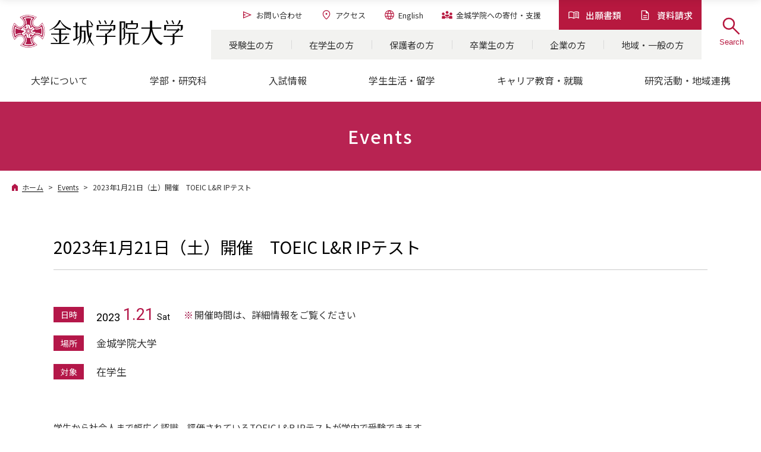

--- FILE ---
content_type: text/html; charset=UTF-8
request_url: https://www.kinjo-u.ac.jp/ja/events/detail/?id=237
body_size: 12340
content:
<!doctype html>
<html lang="ja">
<head>
  <meta charset="UTF-8">

  <!-- Google Tag Manager -->
  <script>(function(w,d,s,l,i){w[l]=w[l]||[];w[l].push({'gtm.start':
  new Date().getTime(),event:'gtm.js'});var f=d.getElementsByTagName(s)[0],
  j=d.createElement(s),dl=l!='dataLayer'?'&l='+l:'';j.async=true;j.src=
  'https://www.googletagmanager.com/gtm.js?id='+i+dl;f.parentNode.insertBefore(j,f);
  })(window,document,'script','dataLayer','GTM-KGRRDS4');</script>
  <!-- End Google Tag Manager -->
  
  <title>2023年1月21日（土）開催　TOEIC L&amp;R IPテスト  | Events | 強く、優しく。金城学院大学</title>
  <meta name="description" content="">
  <meta property="og:title" content="2023年1月21日（土）開催　TOEIC L&amp;R IPテスト  | Events | 強く、優しく。金城学院大学">
  <meta property="og:description" content="">
  <meta property="og:url" content="https://www.kinjo-u.ac.jp/ja/events/category/detail/">
  <meta property="og:site_name" content="強く、優しく。金城学院大学">
  <meta property="og:image" content="https://www.kinjo-u.ac.jp/ja/common/img/ogp.jpg">
  <meta property="og:type" content="website">
  <meta name="viewport" content="width=device-width"> 
  <meta http-equiv="X-UA-Compatible" content="IE=Edge">
  <meta name="format-detection" content="telephone=no">
  <meta name="Keywords" content="金城学院大学,金城学院,金城,Kinjo Gakuin University,名古屋市,守山,女子大学">
  <link rel="icon" href="/ja/common/img/favicon.svg">
  <link rel="apple-touch-icon" href="/ja/common/img/apple-touch-icon.png">
  <link rel="preconnect" href="https://fonts.googleapis.com">
  <link rel="preconnect" href="https://fonts.gstatic.com" crossorigin>

  <link rel="stylesheet" href="/ja/common/css/lity.css">
  <link rel="stylesheet" href="/ja/common/css/common.css">

  <link rel="stylesheet" href="/ja/common/css/header.css">
  <link rel="stylesheet" href="/ja/common/css/footer.css">
  <link rel="stylesheet" href="/ja/common/css/style.css">

  <script src="/ja/common/js/jquery.min.js"></script>
  <script>
    !function(f,b,e,v,n,t,s)
    {if(f.fbq)return;n=f.fbq=function(){n.callMethod?
    n.callMethod.apply(n,arguments):n.queue.push(arguments)};
    if(!f._fbq)f._fbq=n;n.push=n;n.loaded=!0;n.version='2.0';
    n.queue=[];t=b.createElement(e);t.async=!0;
    t.src=v;s=b.getElementsByTagName(e)[0];
    s.parentNode.insertBefore(t,s)}(window, document,'script',
    'https://connect.facebook.net/en_US/fbevents.js');
    fbq('init', '410096903753640');
    fbq('track', 'PageView');
    fbq('track', 'ViewContent');
  </script>
  <noscript><img height="1" width="1" style="display:none"
    src="https://www.facebook.com/tr?id=410096903753640&ev=PageView&noscript=1"/>
  </noscript>
<!-- End Facebook Pixel Code -->
</head>

<body>
  <!-- Google Tag Manager (noscript) -->
  <noscript><iframe src="https://www.googletagmanager.com/ns.html?id=GTM-KGRRDS4"
  height="0" width="0" style="display:none;visibility:hidden"></iframe></noscript>
  <!-- End Google Tag Manager (noscript) -->
  
  <header id="common-header">
    <div class="head">
      <div class="h_logo"><a href="/ja/"><img src="/ja/common/img/site-logo.svg" alt="金城学院大学" width="288" height="55"></a></div>
      <div class="h_subnav-wrap">
        <div class="h_subnav">
          <ul class="h_subnav-btn">
            <li><a href="/ja/admissions/entrance/qa_license/"><img class="icon" src="/ja/common/img/icon_h_doc.svg" alt="" width="20" height="20">出願書類</a></li>
            <li><a href="/ja/admissions/pamphlet/"><img class="icon" src="/ja/common/img/icon_h_file.svg" alt="" width="20" height="20">資料請求</a></li>
          </ul>
          <ul class="h_subnav-list">
            <li><a href="/ja/contact/"><img class="icon" src="/ja/common/img/icon_h_contact.svg" alt="" width="20" height="20">お問い合わせ</a></li>
            <li><a href="/ja/about/access/"><img class="icon" src="/ja/common/img/icon_h_map.svg" alt="" width="20" height="20">アクセス</a></li>
            <li><a href="/ja/english/"><img class="icon" src="/ja/common/img/icon_h_lang.svg" alt="" width="20" height="20">English</a></li>
            <li><a href="/ja/target/donation/"><img class="icon" src="/ja/common/img/icon_h_donation.svg" alt="" width="20" height="20"><span>金城学院への<span class="inline_block">寄付・支援</span></span></a></li>
          </ul>
        </div>
        <div class="h_nav-other">
          <ul>
          <li><a href="/ja/target/examinee/">受験生の方</a></li>
          <li><a href="/ja/target/student/">在学生の方</a></li>
          <li><a href="/ja/target/guardian/">保護者の方</a></li>
          <li><a href="/ja/target/graduate/">卒業生の方</a></li>
          <li><a href="/ja/target/company/">企業の方</a></li>
          <li><a href="/ja/target/region/">地域・一般の方</a></li>
          </ul>
        </div>
      </div><!--/.h_subnav-wrap-->
      <div class="h_btn-wrap">
        <div class="h_btn btn-search">
          <button>
            <div class="h_btn-inner">
              <img class="search-img" src="/ja/common/img/icon-search_main.svg" alt="Search" width="40" height="40">
              <div class="btn-close">
                <span class="top"></span>
                <span class="bottom"></span>
              </div>
            </div>
            <span class="btn-sub">Search</span>
          </button>
        </div>
        <div class="h_btn btn-menu">
          <button>
            <div class="h_btn-inner">
              <span class="top"></span>
              <span class="middle"></span>
              <span class="bottom"></span>
            </div>
            <span class="btn-sub">Menu</span>
          </button>
        </div>
      </div><!--/.h_btn-wrap-->
    </div><!--/.head-->

    <div class="inner h_gNav">
      <nav class="gNav">
        <ul class="gNav-list">
          <li><a href="/ja/about/"><span>大学について</span></a>
            <div class="nav-lv2">
              <figure><img src="/ja/common/img/gnav_img01.jpg" alt=""></figure>
              <div>
                <div class="navlv2-inner">
                  <p class="navlv2-top"><a href="/ja/about/"><span>大学について｜TOP</span></a></p>
                  <ul>
                    <li class="navlv2-btn"><a href="/ja/admissions/reorg/">2026年、新しい金城学院大学へ。</a></li>
                    <li class="navlv2-btn"><a href="/ja/admissions/about/3min/">3分で分かる金城学院大学</a></li>
                  </ul>
                </div>
                <div class="navlv2-inner">
                  <ul>
                    <li><a href="/ja/about/christianity/">金城学院大学とキリスト教</a></li>
                    <li><a href="/ja/about/spirit/">教育スローガン・存在意義</a></li>
                    <li><a href="/ja/about/greeting/">学長挨拶</a></li>
                    <li><a href="/ja/about/outline/">沿革</a></li>
                    <li><a href="/ja/about/information/">基本情報・データ</a></li>
                    <li><a href="/ja/about/promotion/">大学広報</a></li>
                    <li class="f-hide"><a href="/ja/about/access/">アクセス</a></li>
                    <li><a href="/ja/about/facility/">施設・センター</a></li>
                    <li><a href="/ja/about/campus-gallery-map/">キャンパスマップ・ギャラリー</a></li>
                  </ul>
                </div>
              </div>
            </div>
          </li>
          <li><a href="/ja/undergraduate/"><span>学部・研究科</span></a>
            <div class="nav-lv2">
              <div>
                <div class="navlv2-inner navlv2-undergraduate">
                  <p class="navlv2-top"><a href="/ja/undergraduate/"><span>学部・研究科｜TOP</span></a></p>
                  <p class="navlv2-head">学部／学科（2026年度入学生より）</p>
                  <ul>
                    <li class="navlv2-btn"><a href="">文学部</a>
                      <ul class="nav-lv3">
                        <li><a href="/ja/admissions/depart/jpn/">日本語日本文化学科</a></li>
                        <li><a href="/ja/admissions/depart/english/">国際英語学科<span class="new">NEW<sup>※</sup></span></a></li>
                        <li><a href="/ja/admissions/depart/history/">総合歴史学科<span class="new">NEW<sup>※</sup></span></a></li>
                        <li><a href="/ja/admissions/depart/music_art/">音楽芸術学科</a></li>
                      </ul>
                    </li>
                    <li class="navlv2-btn"><a href="">経営学部<span class="new" style="color: var(--main); font-weight: bold; margin-left: .5em; margin-top: -3px;">NEW<sup style="color: var(--normal); font-size: .6em; vertical-align: super; font-weight: normal; margin-left: 1px;">※</sup></span></a>
                      <ul class="nav-lv3">
                        <li><a href="/ja/admissions/depart/business/">経営学科<span class="new">NEW<sup>※</sup></span></a></li>
                      </ul>
                    </li>
                    <li class="navlv2-btn"><a href="">生活環境学部</a>
                      <ul class="nav-lv3">
                        <li><a href="/ja/admissions/depart/food/">食環境栄養学科</a></li>
                      </ul>
                    </li>
                    <li class="navlv2-btn"><a href="">人間科学部</a>
                      <ul class="nav-lv3">
                        <li><a href="/ja/admissions/depart/child/">現代子ども教育学科</a></li>
                        <li><a href="/ja/admissions/depart/psycho/">多元心理学科</a></li>
                      </ul>
                    </li>
                    <li class="navlv2-btn"><a href="">デザイン工学部<span class="new" style="color: var(--main); font-weight: bold; margin-left: .5em; margin-top: -3px;">NEW<sup style="color: var(--normal); font-size: .6em; vertical-align: super; font-weight: normal; margin-left: 1px;">※</sup></span></a>
                      <ul class="nav-lv3">
                        <li><a href="/ja/admissions/depart/archi_design/">建築デザイン学科<span class="new">NEW<sup>※</sup></span></a></li>
                        <li><a href="/ja/admissions/depart/info_design/">情報デザイン学科<span class="new">NEW<sup>※</sup></span></a></li>
                      </ul>
                    </li>
                    <li class="navlv2-btn"><a href="">看護学部</a>
                      <ul class="nav-lv3">
                        <li><a href="/ja/admissions/depart/nurse/">看護学科</a></li>
                      </ul>
                    </li>
                    <li class="navlv2-btn"><a href="">薬学部</a>
                      <ul class="nav-lv3">
                        <li><a href="/ja/admissions/depart/pharmacy/">薬学科</a></li>
                      </ul>
                    </li>
                  </ul>
                  <p class="navlv2-head">研究科／専攻（2026年度入学生より）</p>
                  <ul>
                    <li class="navlv2-btn"><a href="">文学研究科</a>
                      <ul class="nav-lv3">
                        <li><a href="/ja/undergraduate/literature-study/japanese-literature/">国文学専攻</a></li>
                        <li><a href="/ja/undergraduate/literature-study/english-literature/">英文学専攻</a></li>
                        <li><a href="/ja/undergraduate/literature-study/sociology/">社会学専攻</a></li>
                      </ul>
                    </li>
                    <li class="navlv2-btn"><a href="">人間生活学研究科</a>
                      <ul class="nav-lv3">
                        <li><a href="/ja/undergraduate/human-study/consumer-science/">消費者科学専攻</a></li>
                        <li><a href="/ja/undergraduate/human-study/human-development/">人間発達学専攻</a></li>
                        <li><a href="/ja/undergraduate/human-study/humanlife-science/">人間生活学専攻</a></li>
                      </ul>
                    </li>
                    <li class="navlv2-btn"><a href="">薬学研究科</a>
                      <ul class="nav-lv3">
                        <li><a href="/ja/undergraduate/pharmacy-study/pharmacology/">薬学専攻</a></li>
                      </ul>
                    </li>
                    <li class="navlv2-btn"><a href="">看護学研究科<span class="new" style="color: var(--main); font-weight: bold; margin-left: .5em; margin-top: -3px;">NEW<sup style="color: var(--normal); font-size: .6em; vertical-align: super; font-weight: normal; margin-left: 1px;">※</sup></span></a>
                      <ul class="nav-lv3">
                        <li><a href="/ja/undergraduate/nursing-science-major/">看護学専攻<span class="new">NEW<sup>※</sup></span></a></li>
                      </ul>
                    </li>
                  </ul>
                  <div class="navlv2-notes">
                    <p>2025年度入学生までの学部・研究科は<a href="/ja/undergraduate/index-2025.html">こちら</a></p>
                    <p class="notes" style="justify-content: flex-end;"><span>※ 2026年4月開設</span></p>
                  </div>
                </div>
              </div>
            </div>
          </li>
          <li><a href="/ja/admissions/entrance/"><span>入試情報</span></a>
            <div class="nav-lv2">
              <figure><img src="/ja/common/img/gnav_img02.jpg" alt=""></figure>
              <div>
                <div class="navlv2-inner">
                  <p class="navlv2-top"><a href="/ja/admissions/entrance/"><span>入試情報｜TOP</span></a></p>
                  <ul>
                    <li class="navlv2-btn"><a href="/ja/admissions/event/open/">オープンキャンパス</a></li>
                    <li class="navlv2-btn"><a href="/ja/admissions/entrance/#step01">入試を知る・探す</a></li>
                    <li class="navlv2-btn"><a href="/ja/admissions/entrance/#step02">出願する・受験する</a></li>
                    <li class="navlv2-btn"><a href="/ja/admissions/entrance/qa_license/">出願書類・ダウンロード</a></li>
                    <li class="navlv2-btn"><a href="/ja/admissions/entrance/#step03">合格発表・入学手続き</a></li>
                  </ul>
                </div>
                <div class="navlv2-inner">
                  <ul>
                    <li class="f-hide"><a href="/ja/admissions/pamphlet/">資料請求</a></li>
                    <li><a href="/ja/admissions/event/consult/">進学相談会</a></li>
                    <li><a href="/ja/admissions/delivery/">出前授業</a></li>
                  </ul>
                </div>
              </div>
            </div>
          </li>
          <li><a href="/ja/campus-life/"><span>学生生活・留学</span></a>
            <div class="nav-lv2">
              <figure><img src="/ja/common/img/gnav_img03.jpg" alt=""></figure>
              <div>
                <div class="navlv2-inner">
                  <p class="navlv2-top"><a href="/ja/campus-life/"><span>学生生活・留学｜TOP</span></a></p>
                  <ul>
                    <li class="navlv2-btn"><a href="/ja/campus-life/campus-life/">キャンパスライフ</a></li>
                    <li class="navlv2-btn"><a href="/ja/campus-life/club/">クラブ・サークル</a></li>
                    <li class="navlv2-btn"><a href="/ja/about/promotion/story/">金城生のストーリー</a></li>
                  </ul>
                </div>
                <div class="navlv2-inner">
                  <p class="navlv2-head">学生生活</p>
                  <ul>
                    <li><a href="/ja/campus-life/support/">学生生活サポート</a></li>
                    <li><a href="/ja/campus-life/schedule/">年間行事・スケジュール</a></li>
                    <li><a href="/ja/campus-life/tuition/">学納金(学費)</a></li>
                    <li><a href="/ja/about/information/data-science/">金城学院データサイエンス・AI教育プログラム</a></li>
                    <li><a href="/ja/campus-life/laptop/">ノートパソコン必携化</a></li>
                  </ul>
                  <p class="navlv2-head"><a href="/ja/campus-life/#block-2">留学・国際交流</a></p>
                  <ul>
                    <li><a href="/ja/campus-life/study-abroad/long-term/">長期留学</a></li>
                    <li><a href="/ja/campus-life/study-abroad/short-term/">短期留学</a></li>
                    <li><a href="/ja/campus-life/study-abroad/partner-schools/">協定校</a></li>
                    <li><a href="/ja/campus-life/study-abroad/international-exchange/">学内での国際交流</a></li>
                    <li><a href="/ja/admissions/about/library/interview/?category=2">留学レポート</a></li>
                    <li><a href="/ja/campus-life/study-abroad/international-students/">海外から金城へ</a></li>
                  </ul>
                </div>
              </div>
            </div>
          </li>
          <li><a href="/ja/career/"><span>キャリア教育・就職</span></a>
            <div class="nav-lv2">
              <figure><img src="/ja/common/img/gnav_img04.jpg" alt=""></figure>
              <div>
                <div class="navlv2-inner">
                  <p class="navlv2-top"><a href="/ja/career/"><span>キャリア教育・就職｜TOP</span></a></p>
                  <ul>
                    <li class="navlv2-btn"><a href="/ja/career/ceducation/">キャリア教育（授業）</a></li>
                    <li class="navlv2-btn f-hide"><a href="/ja/career/support/numbers/">数字で見る金城生の就職</a></li>
                    <li class="navlv2-btn f-hide"><a href="/ja/career/support/achievements/">金城生の就職実績</a></li>
                  </ul>
                </div>
                <div class="navlv2-inner">
                  <ul>
                    <li><a href="/ja/career/support/">就職支援</a></li>
                    <li class="f-hide"><a href="/ja/admissions/employment/report/">就職活動インタビュー(内定者の声)</a></li>
                    <li class="f-hide"><a href="/ja/career/support/og-story/">社会で活躍する卒業生たち</a></li>
                  </ul>
                </div>
              </div>
            </div>
          </li>
          <li><a href="/ja/research/"><span>研究活動・地域連携</span></a>
            <div class="nav-lv2">
              <figure><img src="/ja/common/img/gnav_img05.jpg" alt=""></figure>
              <div>
                <div class="navlv2-inner">
                  <p class="navlv2-top"><a href="/ja/research/"><span>研究活動・地域連携｜TOP</span></a></p>
                  <ul>
                    <li class="navlv2-btn f-hide"><a href="/ja/research/#block-1">研究推進・地域連携センター</a></li>
                    <li class="navlv2-btn f-hide"><a href="/ja/projects/">プロジェクト科目(Kプロジェクト)</a></li>
                    <li class="navlv2-btn f-hide"><a href="/ja/research/kinjolilymarche/">金城リリーマルシェ</a></li>
                  </ul>
                </div>
                <div class="navlv2-inner">
                  <ul>
                    <li><a href="/ja/research/#block-2">研究活動</a></li></li>
                    <li><a href="/ja/research/#block-3">地域連携</a></li></li>
                    <li><a href="/ja/research/#block-4">大学開放事業</a></li></li>
                    <li><a href="/ja/research/#block-5">生涯学習・講座</a></li></li>
                  </ul>
                </div>
              </div>
            </div>
          </li>
        </ul>
      </nav><!--/.gNav-->
    </div><!--/.h_gNav-->

    <div class="h_nav-search">
      <form action="" class="search-form">
        <!--<input type="text" class="search-input" placeholder="キーワードを入力してください。">
        <button type="submit" class="search-btn">
          <img src="/ja/common/img/icon-search.png" alt="Search" width="20" height="20">
        </button>-->
        <script async src="https://cse.google.com/cse.js?cx=ee73065fd447c30d9"></script>
        <div class="gcse-searchbox-only"></div>
      </form>
    </div><!--h_nav-search-->

    <div class="h_drawer">
      <div class="h_drawer-contents">
        <div class="h_nav-inner h_drawer-top">
          <ul class="h_subnav-btn">
            <li><a href="/ja/admissions/entrance/qa_license/"><img class="icon" src="/ja/common/img/icon_h_doc.svg" alt="" width="20" height="20">出願書類</a></li>
            <li><a href="/ja/admissions/pamphlet/"><img class="icon" src="/ja/common/img/icon_h_file.svg" alt="" width="20" height="20">資料請求</a></li>
          </ul>
          <ul class="h_subnav-list">
            <li><a href="/ja/contact/"><img class="icon" src="/ja/common/img/icon_h_contact.svg" alt="" width="20" height="20">お問い合わせ</a></li>
            <li><a href="/ja/about/access/"><img class="icon" src="/ja/common/img/icon_h_map.svg" alt="" width="20" height="20">アクセス</a></li>
            <li><a href="/ja/english/"><img class="icon" src="/ja/common/img/icon_h_lang.svg" alt="" width="20" height="20">English</a></li>
            <li><a href="/ja/target/donation/"><img class="icon" src="/ja/common/img/icon_h_donation.svg" alt="" width="20" height="20"><span>金城学院への<span class="inline_block">寄付・支援</span></span></a></li>
          </ul>
          <nav class="gNav">
            <ul class="gNav-list">
              <li class="gnav-home"><a href="/ja/"><span>ホーム</span></a></li>
          <li><a href="/ja/about/"><span>大学について</span></a>
            <div class="nav-lv2">
              <figure><img src="/ja/common/img/gnav_img01.jpg" alt=""></figure>
              <div>
                <div class="navlv2-inner">
                  <p class="navlv2-top"><a href="/ja/about/"><span>大学について｜TOP</span></a></p>
                  <ul>
                    <li class="navlv2-btn"><a href="/ja/admissions/reorg/">2026年、新しい金城学院大学へ。</a></li>
                    <li class="navlv2-btn"><a href="/ja/admissions/about/3min/">3分で分かる金城学院大学</a></li>
                  </ul>
                </div>
                <div class="navlv2-inner">
                  <ul>
                    <li><a href="/ja/about/christianity/">金城学院大学とキリスト教</a></li>
                    <li><a href="/ja/about/spirit/">教育スローガン・存在意義</a></li>
                    <li><a href="/ja/about/greeting/">学長挨拶</a></li>
                    <li><a href="/ja/about/outline/">沿革</a></li>
                    <li><a href="/ja/about/information/">基本情報・データ</a></li>
                    <li><a href="/ja/about/promotion/">大学広報</a></li>
                    <li class="f-hide"><a href="/ja/about/access/">アクセス</a></li>
                    <li><a href="/ja/about/facility/">施設・センター</a></li>
                    <li><a href="/ja/about/campus-gallery-map/">キャンパスマップ・ギャラリー</a></li>
                  </ul>
                </div>
              </div>
            </div>
          </li>
          <li><a href="/ja/undergraduate/"><span>学部・研究科</span></a>
            <div class="nav-lv2">
              <div>
                <div class="navlv2-inner navlv2-undergraduate">
                  <p class="navlv2-top"><a href="/ja/undergraduate/"><span>学部・研究科｜TOP</span></a></p>
                  <p class="navlv2-head">学部／学科（2026年度入学生より）</p>
                  <ul>
                    <li class="navlv2-btn"><a href="">文学部</a>
                      <ul class="nav-lv3">
                        <li><a href="/ja/admissions/depart/jpn/">日本語日本文化学科</a></li>
                        <li><a href="/ja/admissions/depart/english/">国際英語学科<span class="new">NEW<sup>※</sup></span></a></li>
                        <li><a href="/ja/admissions/depart/history/">総合歴史学科<span class="new">NEW<sup>※</sup></span></a></li>
                        <li><a href="/ja/admissions/depart/music_art/">音楽芸術学科</a></li>
                      </ul>
                    </li>
                    <li class="navlv2-btn"><a href="">経営学部<span class="new" style="color: var(--main); font-weight: bold; margin-left: .5em; margin-top: -3px;">NEW<sup style="color: var(--normal); font-size: .6em; vertical-align: super; font-weight: normal; margin-left: 1px;">※</sup></span></a>
                      <ul class="nav-lv3">
                        <li><a href="/ja/admissions/depart/business/">経営学科<span class="new">NEW<sup>※</sup></span></a></li>
                      </ul>
                    </li>
                    <li class="navlv2-btn"><a href="">生活環境学部</a>
                      <ul class="nav-lv3">
                        <li><a href="/ja/admissions/depart/food/">食環境栄養学科</a></li>
                      </ul>
                    </li>
                    <li class="navlv2-btn"><a href="">人間科学部</a>
                      <ul class="nav-lv3">
                        <li><a href="/ja/admissions/depart/child/">現代子ども教育学科</a></li>
                        <li><a href="/ja/admissions/depart/psycho/">多元心理学科</a></li>
                      </ul>
                    </li>
                    <li class="navlv2-btn"><a href="">デザイン工学部<span class="new" style="color: var(--main); font-weight: bold; margin-left: .5em; margin-top: -3px;">NEW<sup style="color: var(--normal); font-size: .6em; vertical-align: super; font-weight: normal; margin-left: 1px;">※</sup></span></a>
                      <ul class="nav-lv3">
                        <li><a href="/ja/admissions/depart/archi_design/">建築デザイン学科<span class="new">NEW<sup>※</sup></span></a></li>
                        <li><a href="/ja/admissions/depart/info_design/">情報デザイン学科<span class="new">NEW<sup>※</sup></span></a></li>
                      </ul>
                    </li>
                    <li class="navlv2-btn"><a href="">看護学部</a>
                      <ul class="nav-lv3">
                        <li><a href="/ja/admissions/depart/nurse/">看護学科</a></li>
                      </ul>
                    </li>
                    <li class="navlv2-btn"><a href="">薬学部</a>
                      <ul class="nav-lv3">
                        <li><a href="/ja/admissions/depart/pharmacy/">薬学科</a></li>
                      </ul>
                    </li>
                  </ul>
                  <p class="navlv2-head">研究科／専攻（2026年度入学生より）</p>
                  <ul>
                    <li class="navlv2-btn"><a href="">文学研究科</a>
                      <ul class="nav-lv3">
                        <li><a href="/ja/undergraduate/literature-study/japanese-literature/">国文学専攻</a></li>
                        <li><a href="/ja/undergraduate/literature-study/english-literature/">英文学専攻</a></li>
                        <li><a href="/ja/undergraduate/literature-study/sociology/">社会学専攻</a></li>
                      </ul>
                    </li>
                    <li class="navlv2-btn"><a href="">人間生活学研究科</a>
                      <ul class="nav-lv3">
                        <li><a href="/ja/undergraduate/human-study/consumer-science/">消費者科学専攻</a></li>
                        <li><a href="/ja/undergraduate/human-study/human-development/">人間発達学専攻</a></li>
                        <li><a href="/ja/undergraduate/human-study/humanlife-science/">人間生活学専攻</a></li>
                      </ul>
                    </li>
                    <li class="navlv2-btn"><a href="">薬学研究科</a>
                      <ul class="nav-lv3">
                        <li><a href="/ja/undergraduate/pharmacy-study/pharmacology/">薬学専攻</a></li>
                      </ul>
                    </li>
                    <li class="navlv2-btn"><a href="">看護学研究科<span class="new" style="color: var(--main); font-weight: bold; margin-left: .5em; margin-top: -3px;">NEW<sup style="color: var(--normal); font-size: .6em; vertical-align: super; font-weight: normal; margin-left: 1px;">※</sup></span></a>
                      <ul class="nav-lv3">
                        <li><a href="/ja/undergraduate/nursing-science-major/">看護学専攻<span class="new">NEW<sup>※</sup></span></a></li>
                      </ul>
                    </li>
                  </ul>
                  <div class="navlv2-notes">
                    <p>2025年度入学生までの学部・研究科は<a href="/ja/undergraduate/index-2025.html">こちら</a></p>
                    <p class="notes" style="justify-content: flex-end;"><span>※ 2026年4月開設</span></p>
                  </div>
                </div>
              </div>
            </div>
          </li>
          <li><a href="/ja/admissions/entrance/"><span>入試情報</span></a>
            <div class="nav-lv2">
              <figure><img src="/ja/common/img/gnav_img02.jpg" alt=""></figure>
              <div>
                <div class="navlv2-inner">
                  <p class="navlv2-top"><a href="/ja/admissions/entrance/"><span>入試情報｜TOP</span></a></p>
                  <ul>
                    <li class="navlv2-btn"><a href="/ja/admissions/event/open/">オープンキャンパス</a></li>
                    <li class="navlv2-btn"><a href="/ja/admissions/entrance/#step01">入試を知る・探す</a></li>
                    <li class="navlv2-btn"><a href="/ja/admissions/entrance/#step02">出願する・受験する</a></li>
                    <li class="navlv2-btn"><a href="/ja/admissions/entrance/qa_license/">出願書類・ダウンロード</a></li>
                    <li class="navlv2-btn"><a href="/ja/admissions/entrance/#step03">合格発表・入学手続き</a></li>
                  </ul>
                </div>
                <div class="navlv2-inner">
                  <ul>
                    <li class="f-hide"><a href="/ja/admissions/pamphlet/">資料請求</a></li>
                    <li><a href="/ja/admissions/event/consult/">進学相談会</a></li>
                    <li><a href="/ja/admissions/delivery/">出前授業</a></li>
                  </ul>
                </div>
              </div>
            </div>
          </li>
          <li><a href="/ja/campus-life/"><span>学生生活・留学</span></a>
            <div class="nav-lv2">
              <figure><img src="/ja/common/img/gnav_img03.jpg" alt=""></figure>
              <div>
                <div class="navlv2-inner">
                  <p class="navlv2-top"><a href="/ja/campus-life/"><span>学生生活・留学｜TOP</span></a></p>
                  <ul>
                    <li class="navlv2-btn"><a href="/ja/campus-life/campus-life/">キャンパスライフ</a></li>
                    <li class="navlv2-btn"><a href="/ja/campus-life/club/">クラブ・サークル</a></li>
                    <li class="navlv2-btn"><a href="/ja/about/promotion/story/">金城生のストーリー</a></li>
                  </ul>
                </div>
                <div class="navlv2-inner">
                  <p class="navlv2-head">学生生活</p>
                  <ul>
                    <li><a href="/ja/campus-life/support/">学生生活サポート</a></li>
                    <li><a href="/ja/campus-life/schedule/">年間行事・スケジュール</a></li>
                    <li><a href="/ja/campus-life/tuition/">学納金(学費)</a></li>
                    <li><a href="/ja/about/information/data-science/">金城学院データサイエンス・AI教育プログラム</a></li>
                    <li><a href="/ja/campus-life/laptop/">ノートパソコン必携化</a></li>
                  </ul>
                  <p class="navlv2-head"><a href="/ja/campus-life/#block-2">留学・国際交流</a></p>
                  <ul>
                    <li><a href="/ja/campus-life/study-abroad/long-term/">長期留学</a></li>
                    <li><a href="/ja/campus-life/study-abroad/short-term/">短期留学</a></li>
                    <li><a href="/ja/campus-life/study-abroad/partner-schools/">協定校</a></li>
                    <li><a href="/ja/campus-life/study-abroad/international-exchange/">学内での国際交流</a></li>
                    <li><a href="/ja/admissions/about/library/interview/?category=2">留学レポート</a></li>
                    <li><a href="/ja/campus-life/study-abroad/international-students/">海外から金城へ</a></li>
                  </ul>
                </div>
              </div>
            </div>
          </li>
          <li><a href="/ja/career/"><span>キャリア教育・就職</span></a>
            <div class="nav-lv2">
              <figure><img src="/ja/common/img/gnav_img04.jpg" alt=""></figure>
              <div>
                <div class="navlv2-inner">
                  <p class="navlv2-top"><a href="/ja/career/"><span>キャリア教育・就職｜TOP</span></a></p>
                  <ul>
                    <li class="navlv2-btn"><a href="/ja/career/ceducation/">キャリア教育（授業）</a></li>
                    <li class="navlv2-btn f-hide"><a href="/ja/career/support/numbers/">数字で見る金城生の就職</a></li>
                    <li class="navlv2-btn f-hide"><a href="/ja/career/support/achievements/">金城生の就職実績</a></li>
                  </ul>
                </div>
                <div class="navlv2-inner">
                  <ul>
                    <li><a href="/ja/career/support/">就職支援</a></li>
                    <li class="f-hide"><a href="/ja/admissions/employment/report/">就職活動インタビュー(内定者の声)</a></li>
                    <li class="f-hide"><a href="/ja/career/support/og-story/">社会で活躍する卒業生たち</a></li>
                  </ul>
                </div>
              </div>
            </div>
          </li>
          <li><a href="/ja/research/"><span>研究活動・地域連携</span></a>
            <div class="nav-lv2">
              <figure><img src="/ja/common/img/gnav_img05.jpg" alt=""></figure>
              <div>
                <div class="navlv2-inner">
                  <p class="navlv2-top"><a href="/ja/research/"><span>研究活動・地域連携｜TOP</span></a></p>
                  <ul>
                    <li class="navlv2-btn f-hide"><a href="/ja/research/#block-1">研究推進・地域連携センター</a></li>
                    <li class="navlv2-btn f-hide"><a href="/ja/projects/">プロジェクト科目(Kプロジェクト)</a></li>
                    <li class="navlv2-btn f-hide"><a href="/ja/research/kinjolilymarche/">金城リリーマルシェ</a></li>
                  </ul>
                </div>
                <div class="navlv2-inner">
                  <ul>
                    <li><a href="/ja/research/#block-2">研究活動</a></li></li>
                    <li><a href="/ja/research/#block-3">地域連携</a></li></li>
                    <li><a href="/ja/research/#block-4">大学開放事業</a></li></li>
                    <li><a href="/ja/research/#block-5">生涯学習・講座</a></li></li>
                  </ul>
                </div>
              </div>
            </div>
          </li>
            </ul>
          </nav>
        </div>
        <div class="h_nav-other">
          <ul>
          <li><a href="/ja/target/examinee/">受験生の方</a></li>
          <li><a href="/ja/target/student/">在学生の方</a></li>
          <li><a href="/ja/target/guardian/">保護者の方</a></li>
          <li><a href="/ja/target/graduate/">卒業生の方</a></li>
          <li><a href="/ja/target/company/">企業の方</a></li>
          <li><a href="/ja/target/region/">地域・一般の方</a></li>
          </ul>
        </div>
        <div class="h_drawer-bottom">
          <div class="h_nav-inner">
          <ul class="h_subnav-list">
            <li><a href="/ja/contact/"><img class="icon" src="/ja/common/img/icon_h_contact.svg" alt="" width="20" height="20">お問い合わせ</a></li>
            <li><a href="/ja/about/access/"><img class="icon" src="/ja/common/img/icon_h_map.svg" alt="" width="20" height="20">アクセス</a></li>
            <li><a href="/ja/english/"><img class="icon" src="/ja/common/img/icon_h_lang.svg" alt="" width="20" height="20">English</a></li>
            <li><a href="/ja/target/donation/"><img class="icon" src="/ja/common/img/icon_h_donation.svg" alt="" width="20" height="20"><span>金城学院への<span class="inline_block">寄付・支援</span></span></a></li>
          </ul>
        <div class="f-menu">
          <ul>
            <li><a href="/ja/sitemap/">サイトマップ</a></li>
            <li><a href="/ja/outline/">このサイトについて</a></li>
            <li><a href="/ja/privacy/">プライバシーポリシー</a></li>
            <li><a href="/ja/social-media-policy/">ソーシャルメディアポリシー</a></li>
            <li><a href="https://www.kinjo-gakuin.jp/recruit/" target="_blank">教職員募集</a></li>
          </ul>
          <div class="f-menu-btn"><a href="/internal-info/" target="_blank">大学内専用</a></div>
        </div>
          </div>
          <div class="h_nav-inner">
            <div class="f-sns">
<ul>
  <li class="f-sns-text"><a href="/ja/about/promotion/sns/">大学公式SNS</a></li>
</ul>
<ul class="f-sns-icon">
  <li><a href="/ja/about/promotion/sns/"><img src="/ja/common/img/icon_insta2.png" alt="金城学院大学公式Instagram" width="25" height="25"></a></li>
  <li><a href="/ja/about/promotion/sns/"><img src="/ja/common/img/icon_tiktok.svg" alt="金城学院大学公式TikTok" width="25" height="25"></a></li>
  <li><a href="/ja/about/promotion/sns/"><img src="/ja/common/img/icon_line2.svg" alt="LINE 金城学院大学 入試広報部" width="25" height="25"></a></li>
</ul>
<ul>
  <li class="f-sns-text"><a href="https://knowledge.kinjo-gakuin.jp/" target="_blank">学院公式note</a></li>
</ul>
<ul>
  <li class="f-sns-text"><a href="https://kinjogakuin-onlinestore.com/" target="_blank">オンライン<span class="inline_block">ストア</span></a></li>
</ul>
            </div>
          </div>
          <div class="drawer-close"><button><span>Close</span></button></div>
        </div>
      </div>
    </div><!--/.h_drawer-->
  </header>
  <!--pagetitle_area -->
  <div id="pagetitle_area">
    <div id="pagetitle_wrap">
      <div class="inner">
        <h1 class="pagetitle-type01">Events</h1>
      </div>
    </div>
  </div>
  <div class="contents">
    <div id="pankuzu">
      <div class="inner">
        <ul>
          <li class="pankuzu-home"><a href="/ja/">ホーム</a></li>
          <li><a href="/ja/events/">Events</a></li>
          <li>2023年1月21日（土）開催　TOEIC L&amp;R IPテスト </li>
        </ul>
      </div>
    </div>
    <div id="main_content">
      <div id="container">
        <section class="events-layout">
          <div class="inner">
            <div class="events-head">
              <div class="events-head-title">
                <h2>2023年1月21日（土）開催　TOEIC L&amp;R IPテスト </h2>
              </div>
            </div>
            <div class="events-info">
              <div class="events-card">
                <div class="events-ribon">日時</div>	
                <div class="events-date">
                      <div class="events-col">
                        <time class="date-year">2023</time>
                        <div class="date-day">
                          1.21<span class="day-of-week">Sat</span>
                        </div>
                      </div>
                  <p class="caution">開催時間は、詳細情報をご覧ください</p>
                </div>
              </div>
                                          <div class="events-card">
                <div class="events-ribon">場所</div>	
                <div class="events-date">
                  <p>金城学院大学</p>
                </div>
              </div>
                                          <div class="events-card">
                <div class="events-ribon">対象</div>	
                <div class="events-date">
                  <p>在学生</p>
                </div>
              </div>
            </div>
            <div class="events-content">
              <div class="events-datails-card">
              <p>学生から社会人まで幅広く認識、評価されているTOEIC L&amp;R IPテストが学内で受験できます。<br />
感染防止策として、定員制を導入しています。<br />
<br />
申込期間は、12月20日（火）9時〜12月22日（木）17時です。<br />
先着順での申込受付となり、定員数に達した時点で、申込締切日前であっても受付を終了します。<br />
言語センター準備室窓口での、受験申込みは行いません。<br />
<br />
詳細については、<a class="link pdf" href="/ja/sys/upload/save_editor/635e1945406fdc58e172045a2c81f6ea.pdf" target="_blank">こちら</a>をご覧ください。</p>

<div class="section_child"><div class="events-details"><h3 class="h3_default">詳細情報</h3><div class="pattern1_1"><div class="col"><div class="events-details-card"><h4>名称</h4><p>2023年1月21日（土）開催　TOEIC L&amp;R IPテスト</p></div><div class="events-details-card"><h4>開催日時</h4><p>2023年1月21日（土曜日）</p><p><p>09時10分 集合<br />
12時10分 終了予定</p>
</p></div><div class="events-details-card"><h4>申し込み</h4><p><p>お申し込みは<a class="link blank" href="/ja/sys/upload/save_editor/3f680baaf4a843fedf30da58738239b2.pdf" target="_blank">こちら</a></p>

<p><span style="font-size: 15px;">※申込期間：12月20日（火）9時〜12月22日（木）17時</span></p>
</p></div><div class="events-details-card"><h4>お問い合わせ</h4><p>言語センター</p></div></div><div class="col"><div class="events-details-card"><h4>主催</h4><p>言語センター</p></div></div></div></div></div>
              </div>

              <div class="section_child">
                <div class="link-item">
                  <a href="/ja/events/" class="link_box">イベント一覧</a>
                </div>
              </div>
            </div>
          </div>
        </section>
      </div><!--container END-->
    </div><!--main_content END-->
  </div><!--.contents END-->

  <footer id="common-footer">
    <div class="f-gNav">
      <div class="f-gNav-bg"></div>
      <div class="f-gNav-block">
        <div class="foot-inner">
          <ul class="gNav-list">
                <li><a href="/ja/about/"><span>大学について</span></a>
            <div class="nav-lv2">
              <figure><img src="/ja/common/img/gnav_img01.jpg" alt=""></figure>
              <div>
                <div class="navlv2-inner">
                  <p class="navlv2-top"><a href="/ja/about/"><span>大学について｜TOP</span></a></p>
                  <ul>
                    <li class="navlv2-btn"><a href="/ja/admissions/reorg/">2026年、新しい金城学院大学へ。</a></li>
                    <li class="navlv2-btn"><a href="/ja/admissions/about/3min/">3分で分かる金城学院大学</a></li>
                  </ul>
                </div>
                <div class="navlv2-inner">
                  <ul>
                    <li><a href="/ja/about/christianity/">金城学院大学とキリスト教</a></li>
                    <li><a href="/ja/about/spirit/">教育スローガン・存在意義</a></li>
                    <li><a href="/ja/about/greeting/">学長挨拶</a></li>
                    <li><a href="/ja/about/outline/">沿革</a></li>
                    <li><a href="/ja/about/information/">基本情報・データ</a></li>
                    <li><a href="/ja/about/promotion/">大学広報</a></li>
                    <li class="f-hide"><a href="/ja/about/access/">アクセス</a></li>
                    <li><a href="/ja/about/facility/">施設・センター</a></li>
                    <li><a href="/ja/about/campus-gallery-map/">キャンパスマップ・ギャラリー</a></li>
                  </ul>
                </div>
              </div>
            </div>
          </li>
          <li><a href="/ja/undergraduate/"><span>学部・研究科</span></a>
            <div class="nav-lv2">
              <div>
                <div class="navlv2-inner navlv2-undergraduate">
                  <p class="navlv2-top"><a href="/ja/undergraduate/"><span>学部・研究科｜TOP</span></a></p>
                  <p class="navlv2-head">学部／学科（2026年度入学生より）</p>
                  <ul>
                    <li class="navlv2-btn"><a href="">文学部</a>
                      <ul class="nav-lv3">
                        <li><a href="/ja/admissions/depart/jpn/">日本語日本文化学科</a></li>
                        <li><a href="/ja/admissions/depart/english/">国際英語学科<span class="new">NEW<sup>※</sup></span></a></li>
                        <li><a href="/ja/admissions/depart/history/">総合歴史学科<span class="new">NEW<sup>※</sup></span></a></li>
                        <li><a href="/ja/admissions/depart/music_art/">音楽芸術学科</a></li>
                      </ul>
                    </li>
                    <li class="navlv2-btn"><a href="">経営学部<span class="new" style="color: var(--main); font-weight: bold; margin-left: .5em; margin-top: -3px;">NEW<sup style="color: var(--normal); font-size: .6em; vertical-align: super; font-weight: normal; margin-left: 1px;">※</sup></span></a>
                      <ul class="nav-lv3">
                        <li><a href="/ja/admissions/depart/business/">経営学科<span class="new">NEW<sup>※</sup></span></a></li>
                      </ul>
                    </li>
                    <li class="navlv2-btn"><a href="">生活環境学部</a>
                      <ul class="nav-lv3">
                        <li><a href="/ja/admissions/depart/food/">食環境栄養学科</a></li>
                      </ul>
                    </li>
                    <li class="navlv2-btn"><a href="">人間科学部</a>
                      <ul class="nav-lv3">
                        <li><a href="/ja/admissions/depart/child/">現代子ども教育学科</a></li>
                        <li><a href="/ja/admissions/depart/psycho/">多元心理学科</a></li>
                      </ul>
                    </li>
                    <li class="navlv2-btn"><a href="">デザイン工学部<span class="new" style="color: var(--main); font-weight: bold; margin-left: .5em; margin-top: -3px;">NEW<sup style="color: var(--normal); font-size: .6em; vertical-align: super; font-weight: normal; margin-left: 1px;">※</sup></span></a>
                      <ul class="nav-lv3">
                        <li><a href="/ja/admissions/depart/archi_design/">建築デザイン学科<span class="new">NEW<sup>※</sup></span></a></li>
                        <li><a href="/ja/admissions/depart/info_design/">情報デザイン学科<span class="new">NEW<sup>※</sup></span></a></li>
                      </ul>
                    </li>
                    <li class="navlv2-btn"><a href="">看護学部</a>
                      <ul class="nav-lv3">
                        <li><a href="/ja/admissions/depart/nurse/">看護学科</a></li>
                      </ul>
                    </li>
                    <li class="navlv2-btn"><a href="">薬学部</a>
                      <ul class="nav-lv3">
                        <li><a href="/ja/admissions/depart/pharmacy/">薬学科</a></li>
                      </ul>
                    </li>
                  </ul>
                  <p class="navlv2-head">研究科／専攻（2026年度入学生より）</p>
                  <ul>
                    <li class="navlv2-btn"><a href="">文学研究科</a>
                      <ul class="nav-lv3">
                        <li><a href="/ja/undergraduate/literature-study/japanese-literature/">国文学専攻</a></li>
                        <li><a href="/ja/undergraduate/literature-study/english-literature/">英文学専攻</a></li>
                        <li><a href="/ja/undergraduate/literature-study/sociology/">社会学専攻</a></li>
                      </ul>
                    </li>
                    <li class="navlv2-btn"><a href="">人間生活学研究科</a>
                      <ul class="nav-lv3">
                        <li><a href="/ja/undergraduate/human-study/consumer-science/">消費者科学専攻</a></li>
                        <li><a href="/ja/undergraduate/human-study/human-development/">人間発達学専攻</a></li>
                        <li><a href="/ja/undergraduate/human-study/humanlife-science/">人間生活学専攻</a></li>
                      </ul>
                    </li>
                    <li class="navlv2-btn"><a href="">薬学研究科</a>
                      <ul class="nav-lv3">
                        <li><a href="/ja/undergraduate/pharmacy-study/pharmacology/">薬学専攻</a></li>
                      </ul>
                    </li>
                    <li class="navlv2-btn"><a href="">看護学研究科<span class="new" style="color: var(--main); font-weight: bold; margin-left: .5em; margin-top: -3px;">NEW<sup style="color: var(--normal); font-size: .6em; vertical-align: super; font-weight: normal; margin-left: 1px;">※</sup></span></a>
                      <ul class="nav-lv3">
                        <li><a href="/ja/undergraduate/nursing-science-major/">看護学専攻<span class="new">NEW<sup>※</sup></span></a></li>
                      </ul>
                    </li>
                  </ul>
                  <div class="navlv2-notes">
                    <p>2025年度入学生までの学部・研究科は<a href="/ja/undergraduate/index-2025.html">こちら</a></p>
                    <p class="notes" style="justify-content: flex-end;"><span>※ 2026年4月開設</span></p>
                  </div>
                </div>
              </div>
            </div>
          </li>
          <li><a href="/ja/admissions/entrance/"><span>入試情報</span></a>
            <div class="nav-lv2">
              <figure><img src="/ja/common/img/gnav_img02.jpg" alt=""></figure>
              <div>
                <div class="navlv2-inner">
                  <p class="navlv2-top"><a href="/ja/admissions/entrance/"><span>入試情報｜TOP</span></a></p>
                  <ul>
                    <li class="navlv2-btn"><a href="/ja/admissions/event/open/">オープンキャンパス</a></li>
                    <li class="navlv2-btn"><a href="/ja/admissions/entrance/#step01">入試を知る・探す</a></li>
                    <li class="navlv2-btn"><a href="/ja/admissions/entrance/#step02">出願する・受験する</a></li>
                    <li class="navlv2-btn"><a href="/ja/admissions/entrance/qa_license/">出願書類・ダウンロード</a></li>
                    <li class="navlv2-btn"><a href="/ja/admissions/entrance/#step03">合格発表・入学手続き</a></li>
                  </ul>
                </div>
                <div class="navlv2-inner">
                  <ul>
                    <li class="f-hide"><a href="/ja/admissions/pamphlet/">資料請求</a></li>
                    <li><a href="/ja/admissions/event/consult/">進学相談会</a></li>
                    <li><a href="/ja/admissions/delivery/">出前授業</a></li>
                  </ul>
                </div>
              </div>
            </div>
          </li>
          <li><a href="/ja/campus-life/"><span>学生生活・留学</span></a>
            <div class="nav-lv2">
              <figure><img src="/ja/common/img/gnav_img03.jpg" alt=""></figure>
              <div>
                <div class="navlv2-inner">
                  <p class="navlv2-top"><a href="/ja/campus-life/"><span>学生生活・留学｜TOP</span></a></p>
                  <ul>
                    <li class="navlv2-btn"><a href="/ja/campus-life/campus-life/">キャンパスライフ</a></li>
                    <li class="navlv2-btn"><a href="/ja/campus-life/club/">クラブ・サークル</a></li>
                    <li class="navlv2-btn"><a href="/ja/about/promotion/story/">金城生のストーリー</a></li>
                  </ul>
                </div>
                <div class="navlv2-inner">
                  <p class="navlv2-head">学生生活</p>
                  <ul>
                    <li><a href="/ja/campus-life/support/">学生生活サポート</a></li>
                    <li><a href="/ja/campus-life/schedule/">年間行事・スケジュール</a></li>
                    <li><a href="/ja/campus-life/tuition/">学納金(学費)</a></li>
                    <li><a href="/ja/about/information/data-science/">金城学院データサイエンス・AI教育プログラム</a></li>
                    <li><a href="/ja/campus-life/laptop/">ノートパソコン必携化</a></li>
                  </ul>
                  <p class="navlv2-head"><a href="/ja/campus-life/#block-2">留学・国際交流</a></p>
                  <ul>
                    <li><a href="/ja/campus-life/study-abroad/long-term/">長期留学</a></li>
                    <li><a href="/ja/campus-life/study-abroad/short-term/">短期留学</a></li>
                    <li><a href="/ja/campus-life/study-abroad/partner-schools/">協定校</a></li>
                    <li><a href="/ja/campus-life/study-abroad/international-exchange/">学内での国際交流</a></li>
                    <li><a href="/ja/admissions/about/library/interview/?category=2">留学レポート</a></li>
                    <li><a href="/ja/campus-life/study-abroad/international-students/">海外から金城へ</a></li>
                  </ul>
                </div>
              </div>
            </div>
          </li>
          <li><a href="/ja/career/"><span>キャリア教育・就職</span></a>
            <div class="nav-lv2">
              <figure><img src="/ja/common/img/gnav_img04.jpg" alt=""></figure>
              <div>
                <div class="navlv2-inner">
                  <p class="navlv2-top"><a href="/ja/career/"><span>キャリア教育・就職｜TOP</span></a></p>
                  <ul>
                    <li class="navlv2-btn"><a href="/ja/career/ceducation/">キャリア教育（授業）</a></li>
                    <li class="navlv2-btn f-hide"><a href="/ja/career/support/numbers/">数字で見る金城生の就職</a></li>
                    <li class="navlv2-btn f-hide"><a href="/ja/career/support/achievements/">金城生の就職実績</a></li>
                  </ul>
                </div>
                <div class="navlv2-inner">
                  <ul>
                    <li><a href="/ja/career/support/">就職支援</a></li>
                    <li class="f-hide"><a href="/ja/admissions/employment/report/">就職活動インタビュー(内定者の声)</a></li>
                    <li class="f-hide"><a href="/ja/career/support/og-story/">社会で活躍する卒業生たち</a></li>
                  </ul>
                </div>
              </div>
            </div>
          </li>
          <li><a href="/ja/research/"><span>研究活動・地域連携</span></a>
            <div class="nav-lv2">
              <figure><img src="/ja/common/img/gnav_img05.jpg" alt=""></figure>
              <div>
                <div class="navlv2-inner">
                  <p class="navlv2-top"><a href="/ja/research/"><span>研究活動・地域連携｜TOP</span></a></p>
                  <ul>
                    <li class="navlv2-btn f-hide"><a href="/ja/research/#block-1">研究推進・地域連携センター</a></li>
                    <li class="navlv2-btn f-hide"><a href="/ja/projects/">プロジェクト科目(Kプロジェクト)</a></li>
                    <li class="navlv2-btn f-hide"><a href="/ja/research/kinjolilymarche/">金城リリーマルシェ</a></li>
                  </ul>
                </div>
                <div class="navlv2-inner">
                  <ul>
                    <li><a href="/ja/research/#block-2">研究活動</a></li></li>
                    <li><a href="/ja/research/#block-3">地域連携</a></li></li>
                    <li><a href="/ja/research/#block-4">大学開放事業</a></li></li>
                    <li><a href="/ja/research/#block-5">生涯学習・講座</a></li></li>
                  </ul>
                </div>
              </div>
            </div>
          </li>
          </ul>
        </div>
      </div>
    </div><!--/.f-gNav-->

    <div class="foot-contents f-nav">
      <div class="foot-inner">
        <ul class="f-nav-list">
              <li><a href="/ja/about/"><span>大学について</span></a>
            <div class="nav-lv2">
              <figure><img src="/ja/common/img/gnav_img01.jpg" alt=""></figure>
              <div>
                <div class="navlv2-inner">
                  <p class="navlv2-top"><a href="/ja/about/"><span>大学について｜TOP</span></a></p>
                  <ul>
                    <li class="navlv2-btn"><a href="/ja/admissions/reorg/">2026年、新しい金城学院大学へ。</a></li>
                    <li class="navlv2-btn"><a href="/ja/admissions/about/3min/">3分で分かる金城学院大学</a></li>
                  </ul>
                </div>
                <div class="navlv2-inner">
                  <ul>
                    <li><a href="/ja/about/christianity/">金城学院大学とキリスト教</a></li>
                    <li><a href="/ja/about/spirit/">教育スローガン・存在意義</a></li>
                    <li><a href="/ja/about/greeting/">学長挨拶</a></li>
                    <li><a href="/ja/about/outline/">沿革</a></li>
                    <li><a href="/ja/about/information/">基本情報・データ</a></li>
                    <li><a href="/ja/about/promotion/">大学広報</a></li>
                    <li class="f-hide"><a href="/ja/about/access/">アクセス</a></li>
                    <li><a href="/ja/about/facility/">施設・センター</a></li>
                    <li><a href="/ja/about/campus-gallery-map/">キャンパスマップ・ギャラリー</a></li>
                  </ul>
                </div>
              </div>
            </div>
          </li>
          <li><a href="/ja/undergraduate/"><span>学部・研究科</span></a>
            <div class="nav-lv2">
              <div>
                <div class="navlv2-inner navlv2-undergraduate">
                  <p class="navlv2-top"><a href="/ja/undergraduate/"><span>学部・研究科｜TOP</span></a></p>
                  <p class="navlv2-head">学部／学科（2026年度入学生より）</p>
                  <ul>
                    <li class="navlv2-btn"><a href="">文学部</a>
                      <ul class="nav-lv3">
                        <li><a href="/ja/admissions/depart/jpn/">日本語日本文化学科</a></li>
                        <li><a href="/ja/admissions/depart/english/">国際英語学科<span class="new">NEW<sup>※</sup></span></a></li>
                        <li><a href="/ja/admissions/depart/history/">総合歴史学科<span class="new">NEW<sup>※</sup></span></a></li>
                        <li><a href="/ja/admissions/depart/music_art/">音楽芸術学科</a></li>
                      </ul>
                    </li>
                    <li class="navlv2-btn"><a href="">経営学部<span class="new" style="color: var(--main); font-weight: bold; margin-left: .5em; margin-top: -3px;">NEW<sup style="color: var(--normal); font-size: .6em; vertical-align: super; font-weight: normal; margin-left: 1px;">※</sup></span></a>
                      <ul class="nav-lv3">
                        <li><a href="/ja/admissions/depart/business/">経営学科<span class="new">NEW<sup>※</sup></span></a></li>
                      </ul>
                    </li>
                    <li class="navlv2-btn"><a href="">生活環境学部</a>
                      <ul class="nav-lv3">
                        <li><a href="/ja/admissions/depart/food/">食環境栄養学科</a></li>
                      </ul>
                    </li>
                    <li class="navlv2-btn"><a href="">人間科学部</a>
                      <ul class="nav-lv3">
                        <li><a href="/ja/admissions/depart/child/">現代子ども教育学科</a></li>
                        <li><a href="/ja/admissions/depart/psycho/">多元心理学科</a></li>
                      </ul>
                    </li>
                    <li class="navlv2-btn"><a href="">デザイン工学部<span class="new" style="color: var(--main); font-weight: bold; margin-left: .5em; margin-top: -3px;">NEW<sup style="color: var(--normal); font-size: .6em; vertical-align: super; font-weight: normal; margin-left: 1px;">※</sup></span></a>
                      <ul class="nav-lv3">
                        <li><a href="/ja/admissions/depart/archi_design/">建築デザイン学科<span class="new">NEW<sup>※</sup></span></a></li>
                        <li><a href="/ja/admissions/depart/info_design/">情報デザイン学科<span class="new">NEW<sup>※</sup></span></a></li>
                      </ul>
                    </li>
                    <li class="navlv2-btn"><a href="">看護学部</a>
                      <ul class="nav-lv3">
                        <li><a href="/ja/admissions/depart/nurse/">看護学科</a></li>
                      </ul>
                    </li>
                    <li class="navlv2-btn"><a href="">薬学部</a>
                      <ul class="nav-lv3">
                        <li><a href="/ja/admissions/depart/pharmacy/">薬学科</a></li>
                      </ul>
                    </li>
                  </ul>
                  <p class="navlv2-head">研究科／専攻（2026年度入学生より）</p>
                  <ul>
                    <li class="navlv2-btn"><a href="">文学研究科</a>
                      <ul class="nav-lv3">
                        <li><a href="/ja/undergraduate/literature-study/japanese-literature/">国文学専攻</a></li>
                        <li><a href="/ja/undergraduate/literature-study/english-literature/">英文学専攻</a></li>
                        <li><a href="/ja/undergraduate/literature-study/sociology/">社会学専攻</a></li>
                      </ul>
                    </li>
                    <li class="navlv2-btn"><a href="">人間生活学研究科</a>
                      <ul class="nav-lv3">
                        <li><a href="/ja/undergraduate/human-study/consumer-science/">消費者科学専攻</a></li>
                        <li><a href="/ja/undergraduate/human-study/human-development/">人間発達学専攻</a></li>
                        <li><a href="/ja/undergraduate/human-study/humanlife-science/">人間生活学専攻</a></li>
                      </ul>
                    </li>
                    <li class="navlv2-btn"><a href="">薬学研究科</a>
                      <ul class="nav-lv3">
                        <li><a href="/ja/undergraduate/pharmacy-study/pharmacology/">薬学専攻</a></li>
                      </ul>
                    </li>
                    <li class="navlv2-btn"><a href="">看護学研究科<span class="new" style="color: var(--main); font-weight: bold; margin-left: .5em; margin-top: -3px;">NEW<sup style="color: var(--normal); font-size: .6em; vertical-align: super; font-weight: normal; margin-left: 1px;">※</sup></span></a>
                      <ul class="nav-lv3">
                        <li><a href="/ja/undergraduate/nursing-science-major/">看護学専攻<span class="new">NEW<sup>※</sup></span></a></li>
                      </ul>
                    </li>
                  </ul>
                  <div class="navlv2-notes">
                    <p>2025年度入学生までの学部・研究科は<a href="/ja/undergraduate/index-2025.html">こちら</a></p>
                    <p class="notes" style="justify-content: flex-end;"><span>※ 2026年4月開設</span></p>
                  </div>
                </div>
              </div>
            </div>
          </li>
          <li><a href="/ja/admissions/entrance/"><span>入試情報</span></a>
            <div class="nav-lv2">
              <figure><img src="/ja/common/img/gnav_img02.jpg" alt=""></figure>
              <div>
                <div class="navlv2-inner">
                  <p class="navlv2-top"><a href="/ja/admissions/entrance/"><span>入試情報｜TOP</span></a></p>
                  <ul>
                    <li class="navlv2-btn"><a href="/ja/admissions/event/open/">オープンキャンパス</a></li>
                    <li class="navlv2-btn"><a href="/ja/admissions/entrance/#step01">入試を知る・探す</a></li>
                    <li class="navlv2-btn"><a href="/ja/admissions/entrance/#step02">出願する・受験する</a></li>
                    <li class="navlv2-btn"><a href="/ja/admissions/entrance/qa_license/">出願書類・ダウンロード</a></li>
                    <li class="navlv2-btn"><a href="/ja/admissions/entrance/#step03">合格発表・入学手続き</a></li>
                  </ul>
                </div>
                <div class="navlv2-inner">
                  <ul>
                    <li class="f-hide"><a href="/ja/admissions/pamphlet/">資料請求</a></li>
                    <li><a href="/ja/admissions/event/consult/">進学相談会</a></li>
                    <li><a href="/ja/admissions/delivery/">出前授業</a></li>
                  </ul>
                </div>
              </div>
            </div>
          </li>
          <li><a href="/ja/campus-life/"><span>学生生活・留学</span></a>
            <div class="nav-lv2">
              <figure><img src="/ja/common/img/gnav_img03.jpg" alt=""></figure>
              <div>
                <div class="navlv2-inner">
                  <p class="navlv2-top"><a href="/ja/campus-life/"><span>学生生活・留学｜TOP</span></a></p>
                  <ul>
                    <li class="navlv2-btn"><a href="/ja/campus-life/campus-life/">キャンパスライフ</a></li>
                    <li class="navlv2-btn"><a href="/ja/campus-life/club/">クラブ・サークル</a></li>
                    <li class="navlv2-btn"><a href="/ja/about/promotion/story/">金城生のストーリー</a></li>
                  </ul>
                </div>
                <div class="navlv2-inner">
                  <p class="navlv2-head">学生生活</p>
                  <ul>
                    <li><a href="/ja/campus-life/support/">学生生活サポート</a></li>
                    <li><a href="/ja/campus-life/schedule/">年間行事・スケジュール</a></li>
                    <li><a href="/ja/campus-life/tuition/">学納金(学費)</a></li>
                    <li><a href="/ja/about/information/data-science/">金城学院データサイエンス・AI教育プログラム</a></li>
                    <li><a href="/ja/campus-life/laptop/">ノートパソコン必携化</a></li>
                  </ul>
                  <p class="navlv2-head"><a href="/ja/campus-life/#block-2">留学・国際交流</a></p>
                  <ul>
                    <li><a href="/ja/campus-life/study-abroad/long-term/">長期留学</a></li>
                    <li><a href="/ja/campus-life/study-abroad/short-term/">短期留学</a></li>
                    <li><a href="/ja/campus-life/study-abroad/partner-schools/">協定校</a></li>
                    <li><a href="/ja/campus-life/study-abroad/international-exchange/">学内での国際交流</a></li>
                    <li><a href="/ja/admissions/about/library/interview/?category=2">留学レポート</a></li>
                    <li><a href="/ja/campus-life/study-abroad/international-students/">海外から金城へ</a></li>
                  </ul>
                </div>
              </div>
            </div>
          </li>
          <li><a href="/ja/career/"><span>キャリア教育・就職</span></a>
            <div class="nav-lv2">
              <figure><img src="/ja/common/img/gnav_img04.jpg" alt=""></figure>
              <div>
                <div class="navlv2-inner">
                  <p class="navlv2-top"><a href="/ja/career/"><span>キャリア教育・就職｜TOP</span></a></p>
                  <ul>
                    <li class="navlv2-btn"><a href="/ja/career/ceducation/">キャリア教育（授業）</a></li>
                    <li class="navlv2-btn f-hide"><a href="/ja/career/support/numbers/">数字で見る金城生の就職</a></li>
                    <li class="navlv2-btn f-hide"><a href="/ja/career/support/achievements/">金城生の就職実績</a></li>
                  </ul>
                </div>
                <div class="navlv2-inner">
                  <ul>
                    <li><a href="/ja/career/support/">就職支援</a></li>
                    <li class="f-hide"><a href="/ja/admissions/employment/report/">就職活動インタビュー(内定者の声)</a></li>
                    <li class="f-hide"><a href="/ja/career/support/og-story/">社会で活躍する卒業生たち</a></li>
                  </ul>
                </div>
              </div>
            </div>
          </li>
          <li><a href="/ja/research/"><span>研究活動・地域連携</span></a>
            <div class="nav-lv2">
              <figure><img src="/ja/common/img/gnav_img05.jpg" alt=""></figure>
              <div>
                <div class="navlv2-inner">
                  <p class="navlv2-top"><a href="/ja/research/"><span>研究活動・地域連携｜TOP</span></a></p>
                  <ul>
                    <li class="navlv2-btn f-hide"><a href="/ja/research/#block-1">研究推進・地域連携センター</a></li>
                    <li class="navlv2-btn f-hide"><a href="/ja/projects/">プロジェクト科目(Kプロジェクト)</a></li>
                    <li class="navlv2-btn f-hide"><a href="/ja/research/kinjolilymarche/">金城リリーマルシェ</a></li>
                  </ul>
                </div>
                <div class="navlv2-inner">
                  <ul>
                    <li><a href="/ja/research/#block-2">研究活動</a></li></li>
                    <li><a href="/ja/research/#block-3">地域連携</a></li></li>
                    <li><a href="/ja/research/#block-4">大学開放事業</a></li></li>
                    <li><a href="/ja/research/#block-5">生涯学習・講座</a></li></li>
                  </ul>
                </div>
              </div>
            </div>
          </li>
        </ul>
      </div>
    </div><!--/.f-nav-->

    <div class="foot-contents f-nav-other">
      <div class="foot-inner">
        <ul class="h_nav-other">
              <li><a href="/ja/target/examinee/">受験生の方</a></li>
          <li><a href="/ja/target/student/">在学生の方</a></li>
          <li><a href="/ja/target/guardian/">保護者の方</a></li>
          <li><a href="/ja/target/graduate/">卒業生の方</a></li>
          <li><a href="/ja/target/company/">企業の方</a></li>
          <li><a href="/ja/target/region/">地域・一般の方</a></li>
        </ul>
      </div>
    </div><!--/.f-nav-other-->

    <div class="foot-contents">
      <div class="inner">
        <div class="f-outline">
          <div class="f-logo"><img src="/ja/common/img/site_logo2.svg" alt="金城学院大学" width="220" height="70"></div>
          <div class="f-addr">
            <address>〒463-8521<br>愛知県名古屋市守山区大森二丁目1723番地</address>
          </div>
            <ul class="h_subnav-btn">
            <li><a href="/ja/admissions/entrance/qa_license/"><img class="icon" src="/ja/common/img/icon_h_doc.svg" alt="" width="20" height="20">出願書類</a></li>
            <li><a href="/ja/admissions/pamphlet/"><img class="icon" src="/ja/common/img/icon_h_file.svg" alt="" width="20" height="20">資料請求</a></li>
          </ul>
        </div>
        <div class="f-links">
            <ul class="h_subnav-list">
            <li><a href="/ja/contact/"><img class="icon" src="/ja/common/img/icon_h_contact.svg" alt="" width="20" height="20">お問い合わせ</a></li>
            <li><a href="/ja/about/access/"><img class="icon" src="/ja/common/img/icon_h_map.svg" alt="" width="20" height="20">アクセス</a></li>
            <li><a href="/ja/english/"><img class="icon" src="/ja/common/img/icon_h_lang.svg" alt="" width="20" height="20">English</a></li>
            <li><a href="/ja/target/donation/"><img class="icon" src="/ja/common/img/icon_h_donation.svg" alt="" width="20" height="20"><span>金城学院への<span class="inline_block">寄付・支援</span></span></a></li>
          </ul>
          <div class="f-sns">
  <ul>
  <li class="f-sns-text"><a href="/ja/about/promotion/sns/">大学公式SNS</a></li>
</ul>
<ul class="f-sns-icon">
  <li><a href="/ja/about/promotion/sns/"><img src="/ja/common/img/icon_insta2.png" alt="金城学院大学公式Instagram" width="25" height="25"></a></li>
  <li><a href="/ja/about/promotion/sns/"><img src="/ja/common/img/icon_tiktok.svg" alt="金城学院大学公式TikTok" width="25" height="25"></a></li>
  <li><a href="/ja/about/promotion/sns/"><img src="/ja/common/img/icon_line2.svg" alt="LINE 金城学院大学 入試広報部" width="25" height="25"></a></li>
</ul>
<ul>
  <li class="f-sns-text"><a href="https://knowledge.kinjo-gakuin.jp/" target="_blank">学院公式note</a></li>
</ul>
<ul>
  <li class="f-sns-text"><a href="https://kinjogakuin-onlinestore.com/" target="_blank">オンライン<span class="inline_block">ストア</span></a></li>
</ul>
          </div>
          <div id="pagetop"><a href="#"><span>Page Top</span><img src="/ja/common/img/icon_pagetop.svg" alt="ページ上部に戻る"></a></div>
        </div>
      </div>
    </div>

    <div class="f-school">
      <ul class="f-school-list">
        <li>
        <a href="https://www.kinjo-gakuin.jp/" target="_blank">
          <img src="/ja/common/img/logo-school-01_white.svg" alt="金城学院" height="35">
        </a>
      </li>
      <li>
        <a href="https://www.hs.kinjo-u.ac.jp/" target="_blank">
          <img src="/ja/common/img/logo-school-02_white.svg" alt="金城学院高等学校" height="35">
        </a>
      </li>
      <li>
        <a href="https://www.hs.kinjo-u.ac.jp/" target="_blank">
          <img src="/ja/common/img/logo-school-03_white.svg" alt="金城学院中学校" height="35">
        </a>
      </li>
      <li>
        <a href="https://www.kdgt.kinjo-gakuin.jp/" target="_blank">
          <img src="/ja/common/img/logo-school-04_white.svg" alt="金城学院幼稚園" height="35">
        </a>
      </li>
      </ul>
    </div><!--/.f-school-->

    <!--PCSP切替ボタン　-->
    <div class="switchin-area">
      <div id="pc_switching">PCで表示</div>
      <div id="sp_switching">スマホで表示</div>
    </div>

    <div class="f-menu-wrap">
      <div class="inner">
        <div class="copyright">© Kinjo Gakuin University</div>
        <div class="f-menu">
          <ul>
            <li><a href="/ja/sitemap/">サイトマップ</a></li>
            <li><a href="/ja/outline/">このサイトについて</a></li>
            <li><a href="/ja/privacy/">プライバシーポリシー</a></li>
            <li><a href="/ja/social-media-policy/">ソーシャルメディアポリシー</a></li>
            <li><a href="https://www.kinjo-gakuin.jp/recruit/" target="_blank">教職員募集</a></li>
          </ul>
          <div class="f-menu-btn"><a href="/internal-info/" target="_blank">大学内専用</a></div>
        </div>
      </div>
    </div><!--/.f-menu-wrap-->

    
    
    <div class="fixed-sp-nav">
      <ul>
        <li><a href="https://page.line.me/ksa1424h" target="_blank"><img src="/ja/common/img/icon_line2.svg" alt="" width="25" height="25">LINE友だち追加</a></li>
        <li class="view_timer" data-startDate="2025/03/01" data-endDate=""><a href="/ja/admissions/event/open/"><img src="/ja/common/img/icon_flag.svg" alt="" width="20" height="20">オープンキャンパス</a></li>
        <li class="view_timer" data-startDate="" data-endDate="2025/03/01"><a href="/ja/admissions/entrance/"><img src="/ja/common/img/icon_pen.svg" alt="" width="20" height="20">入試情報</a></li>
      </ul>
    </div>		
    <div class="smart_control pc_none">
      <div class="smart_bnr">
        <input type="checkbox" id="smart_close" class="smart_check" name="close">
        <label class="smart_btn" for="smart_close"></label>
        <div class="smart_box">
          <a href="https://yappli.plus/kinjo-gakuin_smartbnr" id="SmBnLink"><img src="/ja/common/img/smart_bnr.jpg" alt="" style="width:100%; height:auto;"></a> 
          <span class="headerTop_appBnr_close js-appBnrClose"></span>
          <script> if ((navigator.userAgent.indexOf('iPhone') != -1 || navigator.userAgent.indexOf('iPad') != -1 || navigator.userAgent.indexOf('iPod') != -1 || navigator.userAgent.indexOf('Android') != -1) && navigator.userAgent.indexOf('Yappli') == -1) { document.getElementById("SmBnLink").style.display="block"; } </script>
        </div>
      </div>
    </div>
  </footer>
<!--=========================================================
フッター終わり
=========================================================-->

<script src="/ja/common/js/lity.js" defer></script>
<script src="/ja/common/js/jquery.matchHeight.js" defer></script>
<script src="/ja/common/js/common.global.js" defer></script>
<script src="/ja/common/js/common.scripts.js" defer></script>
<script src="/ja/common/js/common.jq3.js" defer></script>
<script src="/ja/common/js/jquery.cookie.js" defer></script>
<script src="/ja/common/js/header.js" defer></script><script src="/ja/common/js/script.js" defer></script>
</body>
</html>

--- FILE ---
content_type: text/css
request_url: https://www.kinjo-u.ac.jp/ja/common/css/common.css
body_size: 20616
content:
@charset "UTF-8";

@import url('https://fonts.googleapis.com/css2?family=Noto+Sans+JP:wght@300..900&family=Noto+Serif+JP:wght@300..900&display=swap');

@import url('common.global.css');

/*
html5doctor.com Reset Stylesheet
v1.6.1
Last Updated: 2010-09-17
Author: Richard Clark - http://richclarkdesign.com
Twitter: @rich_clark
*/
html, body, div, span, object, iframe,
h1, h2, h3, h4, h5, h6, p, blockquote, pre,
abbr, address, cite, code,
del, dfn, em, img, ins, kbd, q, samp,
small, strong, sub, sup, var,
b, i,
dl, dt, dd, ol, ul, li,
fieldset, form, label, legend,
table, caption, tbody, tfoot, thead, tr, th, td,
article, aside, canvas, details, figcaption, figure,
footer, hgroup, menu, nav, section, summary,
time, mark, audio, video {
  margin: 0;
  padding: 0;
  border: 0;
  outline: 0;
  font-size: 100%;
  vertical-align: baseline;
  background: transparent;
}

body {
  line-height: 1;
  margin: 0;
}

article, aside, details, figcaption, figure,
footer, hgroup, menu, nav, section {
  display: block;
}

nav ul {
  list-style: none;
}

blockquote, q {
  quotes: none;
}

blockquote:before, blockquote:after,
q:before, q:after {
  content: '';
  content: none;
}

a {
  margin: 0;
  padding: 0;
  font-size: 100%;
  vertical-align: baseline;
  background: transparent;
}

/* change colours to suit your needs */
ins {
  background-color: #ff9;
  color: #000;
  text-decoration: none;
}

/* change colours to suit your needs */
mark {
  background-color: #ff9;
  color: #000;
  font-style: italic;
  font-weight: bold;
}

del {
  text-decoration: line-through;
}

abbr[title], dfn[title] {
  border-bottom: 1px dotted;
  cursor: help;
}

table {
  border-collapse: collapse;
  border-spacing: 0;
}

/* change border colour to suit your needs */
hr {
  display: block;
  height: 1px;
  border: 0;
  border-top: 1px solid #cccccc;
  margin: 1em 0;
  padding: 0;
}

input, select {
  vertical-align: middle;
}

li {
  list-style: none;
}

* {
  -webkit-box-sizing: border-box;
  -moz-box-sizing: border-box;
  -o-box-sizing: border-box;
  -ms-box-sizing: border-box;
  box-sizing: border-box;
}

/*==============================*/
/*矢印
==================================================*/
* {
  -webkit-box-sizing: border-box;
  -moz-box-sizing: border-box;
  -o-box-sizing: border-box;
  -ms-box-sizing: border-box;
  box-sizing: border-box;
}

body {
  color: #333;
  font-family: var(--gothic);
  font-weight: 400;
  position: relative;
  -webkit-print-color-adjust: exact;
  /*opacity: 0;*/
}

a {
  color: #005bab;
  text-decoration: none;
  /* FireFoxで無駄な枠線を表示しないよう追加 */
  outline: none !important;
  word-wrap: break-word;
}
a[onclick] {
  cursor: pointer;
}
a[href^="tel"] {
  color: inherit;
  cursor: text;
  text-decoration: none;
}

p,
li,
dd,
th,
td {
  font-size: 15px;
}

figcaption {
  margin-top: 10px;
  line-height: 1.6;
  font-size: 14px;
}

button, input {
  background-color: transparent;
  border: none;
  cursor: pointer;
  outline: none;
  padding: 0;
  appearance: none;
}

strong {
  color: var(--dark);
  font-weight: 400;
}

img {
  vertical-align: bottom;
}

form input,
form textarea,
form select {
  -webkit-appearance: none;
  appearance: none;
  border-radius: 0;
}

section {
  margin-bottom: 90px;
}
#container > section[class*="block-type"]:last-child {
  margin-bottom: 0 !important;
}
section p {
  margin-bottom: 17px;
  line-height: 1.875;
  width: 100%;
}

.clearfix:after {
  content: '';
  clear: both;
  display: block;
}

@media print, screen and (min-width: 1001px) {
  .inner {
    margin: 0 auto;
    max-width: 1100px;
  }
}
@media only screen and (max-width: 1000px) {
  .inner {
    padding: 0 20px;
  }
}
/* =======================================- */
/* ▼▼▼　PC
/* =======================================- */
@media print, screen and (min-width: 1001px) {
  body {
    line-height: 1.8;
  }

  .contents,
  footer {
    overflow: hidden;
  }

  .sideway footer .inner {
    margin: 0 auto;
  }

  a:hover,
  a:hover p {
    text-decoration-color: transparent;
  }

  a:focus {
    outline: none !important;
  }
}
/* =======================================- */
/* ▼▼▼　SP
/* =======================================- */
@media screen and (max-width: 1000px) {

  body {
    border-width: 4px;
    width: 100%;
    height: 100%;
    -webkit-text-size-adjust: 100%;
  }

  section {
    margin-bottom: 60px;
  }
  section:last-child {
    margin-bottom: 70px;
  }
  section p,
  section li,
  section dd,
  section td {
    font-size: 15px;
  }
  section li {
    line-height: 1.75;
  }

  /* スマートバナー関連 */
  .smart_bnr {
    position: relative;
  }

  .smart_bnr label:first-of-type {
    position: absolute;
    top: 0;
    left: 0;
    height: 100%;
    width: 14%;
  }

  .smart_control {
    position: fixed;
    bottom: 0;
    z-index: 800;
  }

  .smart_btn {
    cursor: pointer;
  }

  .smart_control .smart_check {
    display: none;
  }

  .smart_control .smart_bnr #smart_close:checked ~ .smart_btn {
    display: none;
  }

  .smart_control .smart_bnr #smart_close:checked ~ .smart_box {
    display: none;
  }
}

/* パンくず */
#pankuzu ul {
  margin: 0;
}
#pankuzu ul:after {
  content: '';
  clear: both;
  display: block;
}
#pankuzu li {
  float: left;
  margin: 0;
  padding: 0;
  font-size: 12px;
}
#pankuzu li:nth-child(n+2):before {
  background: none;
  content: '>';
  display: inline-block;
  height: 1em;
  margin: 0;
  padding: 0 6px;
  text-align: center;
  vertical-align: top;
  width: 1em;
  top: 0;
}
#pankuzu li a {
  font-size: 12px;
  color: #333333;
  padding: 0;
  transition: .3s all;
  position: relative;
}
#pankuzu li a::before {
  content: "";
  background: #000;
  width: 100%;
  height: 1px;
  left: 0;
  bottom: 0;
  position: absolute;
}
#pankuzu li a:hover {
  color: var(--dark);
}
#pankuzu li a:hover::before {
  opacity: 0;
}
#pankuzu .pankuzu-home {
  position: relative;
}
#pankuzu .pankuzu-home::before {
  content: "";
  position: absolute;
  background: url(../img/icon-home.png) no-repeat;
  background-size: cover;
  width: 10px;
  height: 12px;
  left: 0;
  top: 6px;
  border-radius: initial;
}
#pankuzu .pankuzu-home a {
  margin-left: 17px;
}

/* =======================================- */
/* ▼▼▼　PC
/* =======================================- */
@media print, screen and (min-width: 1001px) {
  #pankuzu {
    padding: 16px 0 0;
  }
  #pankuzu .inner {
    width: auto;
    margin-left: 20px;
  }
}
/* ▼▼▼　SP
/* =======================================- */
@media screen and (max-width: 1000px) {
  /* パンくず */
  #pankuzu {
    margin-left: -15px;
    padding: 11px 0 0 13px;
  }
  #pankuzu .pankuzu-home::before {
    top: 2px;
  }
  #pankuzu li {
    font-size: 10px;
    line-height: 1.75;
  }
  #pankuzu li a {
    font-size: 10px;
  }
  #pankuzu li:nth-child(n+2):before {
    font-size: 10px;
    margin-top: 0;
  }
}
.block-type02 h3,
.block-type03 h3,
.block-type04 h3,
.block-type05 h3 {
  background: #B82352;
  font-weight: 400;
  position: relative;
}

.block-type02 h3::before, .block-type02 h3::after,
.block-type03 h3::before,
.block-type03 h3::after,
.block-type04 h3::before,
.block-type04 h3::after {
  content: "";
  position: absolute;
  background: #fff;
}
.block-type02 h3::before,
.block-type03 h3::before,
.block-type04 h3::before {
  width: 15px;
  height: 1px;
  right: 20px;
  top: 50%;
  transform: translateY(-50%);
}
.block-type02 h3::after,
.block-type03 h3::after,
.block-type04 h3::after {
  width: 4px;
  height: 1px;
  transform: rotate(45deg);
  right: 20px;
  top: 47%;
}
.block-type02 h3.link_none::before,
.block-type02 h3.link_none::after {
  content: none;
}
.block-type02 h3 a,
.block-type03 h3 a,
.block-type04 h3 a,
.block-type02 h3.link_none {
  color: #FFF;
  display: block;
  line-height: 1.5;
}

.block-type01 h3 {
  line-height: 1.5;
}

.block-type02-bg {
  background: #F3F3F1;
}
.block-type02-bg:last-child {
  margin-bottom: 0;
}

.block-type02 li {
  border-bottom: 1px solid #DEDEDE;
}
.block-type02 li a {
  color: #333;
  display: block;
  line-height: 1.75;
}

#container .block-type04:last-child {
  margin-bottom: 0;
}

.block-type04 .block-tag {
  color: var(--dark);
}
.block-type04 h3 {
  color: #fff;
}
.block-type04 .block-content {
  color: #333;
}
.block-type04 .block-read {
  color: var(--dark);
  font-size: 16px;
}

.block-type04.block-type04-02 .block-sub {
  position: relative;
}
.block-type04.block-type04-02 .block-sub::before {
  content: "";
  position: absolute;
  left: -30px;
  top: 14px;
  background: var(--dark);
  width: 21px;
  height: 1px;
}
.block-type04.block-type04-02 .block-tag {
  color: #1A1A1A;
  padding-bottom: 15px;
}
.block-type04.block-type04-02 a {
  position: relative;
}
.block-type04.block-type04-02 .block-ribon {
  font-family: var(--mincho);
  font-size: 14px;
  color: #fff;
  background: #B82352;
  position: absolute;
  width: 131px;
  z-index: 999;
  text-align: center;
  padding: 1px 0;
  top: -15px;
}
.block-type04.block-type04-02 .block-sub {
  color: var(--dark);
  position: relative;
  font-size: 15px;
  font-family: var(--mincho);
  font-weight: 500;
}
.block-type04.block-type04-02 .block-sub span {
  font-size: 12px;
}
.block-type04.block-type04-02 .block-name {
  font-size: 20px;
  color: #000;
}
.block-type04.block-type04-02 .block-name span {
  font-size: 15px;
}
.block-type04.block-type04-02 p {
  font-family: var(--mincho);
  font-size: 15px;
}

.block-type05 h3 {
  color: #fff;
}
.block-type05 li {
  border-bottom: 1px solid #DEDEDE;
}

.block-type06 .block-bg {
  background: #F3F3F1 !important;
  padding: 50px 0;
}
.block-type06 .inner > div:first-child figure {
  margin-bottom: 0;
}
.block-type06 .inner > div:first-child img {
  width: 100%;
}
.block-type06 .inner > div:nth-child(2) > p {
  margin-bottom: 30px;
}
.block-type06 ul {
  display: flex;
  flex-wrap: wrap;
  column-gap: 30px;
  row-gap: 13px;
}
.block-type06 ul li {
  position: relative;
  width: calc((100% - 30px) / 2);
  line-height: 1.66;
  padding-left: 24px;
  padding-bottom: 13px;
  border-bottom: solid 1px #E0E0E0;
}
.block-type06 ul li.col1 {
  width: 100%;
}
.block-type06 ul li:last-child {
  margin-bottom: 0;
}
.block-type06 ul li::before {
  background-image: url(../img/icon_arrow_triangle.svg);
  background-position: center;
  background-repeat: no-repeat;
  background-size: 100% auto;
  content: "";
  display: block;
  height: 24px;
  width: 24px;
  position: absolute;
  top: calc((1.66em - 24px) / 2);
  left: 0;
}
.block-type06 ul li a {
  color: inherit;
  transition: .3s;
  display: block;
}

/* =======================================- */
/* ▼▼▼　PC
/* =======================================- */
@media print, screen and (min-width: 1001px) {
  .pattern1 {
    display: block !important;
  }
  .pattern1 .figure {
    text-align: center;
  }

  .pattern1_1,
  .pattern1_2,
  .pattern2_1,
  .pattern3_2,
  .pattern3_1,
  .pattern1_3,
  .pattern1_1_1,
  .pattern1_1_1_1,
  .pattern1_1_1_1_1,
  .pattern1_1_1_1_1_1 {
    display: flex;
  }

  .pattern1_1_1 {
    flex-wrap: wrap;
  }

  .flex-wrap {
    flex-wrap: wrap;
  }

  .pattern1_1_1.flex-start {
    justify-content: flex-start;
  }
  .pattern1_1_1.flex-start .col {
    margin-right: 50px;
  }

  div[class*="pattern"] {
    display: flex;
  }
  div[class*="pattern"] + div[class*="pattern"] {
    margin-top: 40px;
  }
  div[class*="pattern"] + .link_box {
    margin-top: 26px;
  }

  div[class*="pattern"].reverse {
    flex-direction: row-reverse;
  }

  .col > a,
  .r_col > a,
  .l_col > a {
    display: block;
  }

  .col img,
  .r_col img,
  .l_col img {
    height: auto;
    vertical-align: top;
    width: 100%;
  }

  .col p.link,
  .r_col p.link,
  .l_col p.link {
    margin-top: 7px;
  }

  .col > *:last-child,
  .r_col > *:last-child,
  .l_col > *:last-child {
    margin-bottom: 0;
  }

  figure {
    margin-bottom: 15px;
  }

  div[class*="pattern"] .col p {
    flex: 1 1 auto;
  }

  .pattern1 .col .figure {
    margin-bottom: 26px;
  }

  .col-half {
    width: calc((100% - 50px) / 2);
  }

  /** 1:1 */
  .pattern1_1 .col {
    width: 525px;
    width: calc((100% - 50px) / 2);
  }
  .pattern1_1 .col:nth-child(2n) {
    margin-left: 50px;
    flex-basis: auto;
  }
  .pattern1_2.reverse .pattern1_1 .col:nth-child(2n) {
    margin-right: 0;
  }
  .pattern1_1.reverse .col:nth-child(2n) {
    margin-left: 0;
    margin-right: 50px;
  }

  /** 1:2 */
  .pattern1_2 .col:nth-child(2n+1),
  .pattern2_1 .col:nth-child(2n) {
    max-width: 314px;
    width: 30%;
  }
  .pattern1_2 .col:nth-child(2n),
  .pattern2_1 .col:nth-child(2n+1) {
    flex-basis: auto;
    width: calc(100% - 30% - 50px);
  }
  .pattern1_2 .col:nth-child(2n) {
    margin-left: 50px;
  }
  .pattern2_1 .col:nth-child(2n+1) {
    margin-right: 50px;
  }

  .pattern1_2.reverse .col:nth-child(2n) {
    margin-left: 0;
    margin-right: 50px;
  }

  /*QRレイアウト*/
  .qr-layout.pattern1_2 .col:nth-child(2n+1),
  .qr-layout.pattern2_1 .col:nth-child(2n) {
    width: 164px;
    max-width: none;
  }
  .qr-layout.pattern1_2 .col:nth-child(2n),
  .qr-layout.pattern2_1 .col:nth-child(2n+1) {
    width: calc(100% - 164px - 50px);
    margin-right: inherit;
    flex-basis: inherit;
  }
  .qr-layout.pattern1_2 .col:nth-child(2n),
  .qr-layout.pattern2_1 .col:nth-child(2n) {
    margin-left: 50px;
  }

  .qr-layout.pattern1_2.reverse .col:nth-child(2n) {
    margin-left: 0;
    margin-right: 50px;
  }

  /** 2:3 */
  .pattern2_3 .col:nth-child(2n+1) {
    max-width: 410px;
    width: 35%;
  }
  .pattern2_3 .col:nth-child(2n) {
    margin-left: 50px;
    width: calc(100% - 35% - 50px);
  }

  .pattern2_3.reverse .col:nth-child(2n) {
    margin-left: 0;
    margin-right: 50px;
    flex-basis: auto;
  }

  /** 2:1:1 */
  .pattern2_1_1 > .col:first-child {
    width: 500px;
  }
  .pattern2_1_1 > .col:nth-child(n+2) {
    margin-left: 32px;
    width: 25%;
  }

  .pattern2_1_1.reverse > .col:nth-child(2n) {
    margin-left: 0;
    margin-right: 32px;
  }

  /** 1:1:1 */
  .pattern1_1_1_1,
  .pattern1_1_1_1_1 {
    justify-content: space-between;
  }

  .pattern1_1_1_1_1_1 {
    flex-wrap: wrap;
  }
  .pattern1_1_1_1_1_1 .col {
    width: 183px;
    width: calc(100% / 6);
  }
  .pattern1_1_1_1_1_1 .col:nth-child(n + 7) {
    margin-top: 24px;
  }

  .pattern1_1_1 .col {
    max-width: 330px;
    width: calc((100% - 110px) / 3);
    flex-basis: auto;
    margin-right: 50px;
  }
  .pattern1_1_1 .col:nth-child(n + 4) {
    margin-top: 26px;
  }
  .pattern1_1_1 .col:nth-child(3n) {
    margin-right: 0;
  }

  /** 1:1:1:1 */
  .pattern1_1_1_1 .col {
    width: 236px;
    width: calc((100% - 110px) / 4);
    flex-basis: auto;
  }

  /** 1:3 */
  .pattern1_3 .col:nth-child(2n+1) {
    width: 235px;
  }
  .pattern1_3 .col:nth-child(2n) {
    margin-left: 50px;
    width: calc(100% - 235px - 50px);
  }

  .pattern1_3.reverse .col:nth-child(2n) {
    margin-left: 0;
    margin-right: 50px;
  }

  /** 3:1 */
  .pattern3_1 .col:nth-child(2n+1) {
    width: calc(100% - 235px - 50px);
  }
  .pattern3_1 .col:nth-child(2n) {
    margin-left: 50px;
    width: 235px;
  }

  .pattern3_1.reverse .col:nth-child(2n) {
    margin-left: 0;
    margin-right: 50px;
  }

  /* 主に施設センター用パターン*/
  /* =======================================- */
  .pattern-layout {
    justify-content: space-between;
    flex-wrap: wrap;
  }
  .pattern-layout + .pattern-layout {
    margin-top: 34px;
  }
  .pattern-layout .col {
    margin-bottom: 20px;
  }
  .pattern-layout .col-1 {
    width: 100%;
  }
  .pattern-layout .col-2 {
    width: calc((100% - 20px) / 2);
  }
  .pattern-layout .col-3 {
    width: calc((100% - 40px) / 3);
  }
  .pattern-layout img {
    width: 100%;
  }
  .pattern-layout .h4_default {
    margin-top: 0;
  }

  /* 分岐パターン*/
  /* =======================================- */
  [class*="block-type"] .pattern1_1_1 {
    flex-wrap: wrap;
  }

  .block-type01 .block-bg,
  .block-type04 .block-bg,
  .block-type06 .block-bg {
    background: -ms-linear-gradient(180deg, #fff 0px, #fff 65px, #F3F3F1 65px, #F3F3F1 100%);
    background: linear-gradient(180deg, #fff 0px, #fff 65px, #F3F3F1 65px, #F3F3F1 100%);
    padding-bottom: 58px;
    width: 100vw;
    margin-left: -20px;
    padding-left: 20px;
    padding-right: 20px;
  }

  .block-type01 .pattern1_1 .col,
  .block-type01 .pattern1_1_1 .col {
    transition: .3s all;
  }
  .block-type01 .pattern1_1 .col:hover,
  .block-type01 .pattern1_1_1 .col:hover {
    background: #fff;
    box-shadow: 0 0px 10px 0 #E0E0E0;
  }
  .block-type01 .pattern1_1 .col:hover img,
  .block-type01 .pattern1_1_1 .col:hover img {
    transform: scale(1.05);
  }
  .block-type01 .pattern1_1 .col .figure,
  .block-type01 .pattern1_1_1 .col .figure {
    overflow: hidden;
    margin-bottom: 28px;
  }
  .block-type01 .pattern1_1 .col img,
  .block-type01 .pattern1_1_1 .col img {
    transition: .3s all;
  }
  .block-type01 .pattern1_1 .col.link-none:hover,
  .block-type01 .pattern1_1_1 .col.link-none:hover {
    background: none;
    box-shadow: none;
  }
  .block-type01 .pattern1_1 .col.link-none:hover img,
  .block-type01 .pattern1_1_1 .col.link-none:hover img {
    transform: scale(1);
  }
  .block-type01 .pattern1_1 .block-content,
  .block-type01 .pattern1_1_1 .block-content {
    padding: 0 35px 35px 35px;
  }
  .block-type01 .pattern1_1 .block-content p,
  .block-type01 .pattern1_1_1 .block-content p {
    margin-bottom: 0;
    line-height: 1.75;
  }
  .block-type01 .pattern1_1 {
    flex-wrap: wrap;
  }
  .block-type01 .pattern1_1 .col:nth-child(n + 3) {
    margin-top: 40px;
  }
  .block-type01 .pattern1_1:nth-child(n + 3) {
    margin-top: 24px;
  }
  .block-type01 .pattern1_1_1:nth-child(n + 4) {
    margin-top: 24px;
  }
  .block-type01 h3 {
    font-size: 18px;
    font-weight: 400;
    margin-bottom: 20px;
    padding-left: 35px;
    padding-right: 10px;
    position: relative;
    color: #B41749;
  }
  .block-type01 h3::before {
    content: "";
    position: absolute;
    top: 12px;
    left: 0;
    width: 25px;
    height: 1px;
    background: var(--dark);
  }
  .block-type01 p {
    color: #333;
  }

  .block-type02 h3,
  .block-type03 h3,
  .block-type04 h3 {
    font-size: 17px;
    transition: .3s all;
  }
  .block-type02 h3 a,
  .block-type03 h3 a,
  .block-type04 h3 a,
  .block-type02 h3.link_none {
    padding: 14px 40px 15px 20px;
  }

  .block-type05 h3 {
    font-size: 17px;
    transition: .3s all;
    padding: 3px 40px 3px 20px;
  }

  .block-type02 h3:hover,
  .block-type03 h3:hover {
    background: var(--dark);
  }

  #container .block-type02-bg {
    padding: 61px 0 100px;
  }

  .block-type02 h3 {
    margin-bottom: 10px;
  }
  .block-type02 li a {
    padding: 15px 20px;
    transition: .3s all;
  }
  .block-type02 li a:hover {
    background: #FAFAF9;
    color: var(--dark);
  }
  .block-type02 .col:nth-child(n + 4) {
    margin-top: 34px;
  }
  .block-type02 .block-content {
    padding: 10px 10px 0 10px;
  }

  .block-type03 h3 {
    margin-bottom: 20px;
  }
  .block-type03 .block-content {
    padding: 0 10px;
  }

  .block-type04 .block-tag {
    padding-bottom: 5px;
    background: none !important;
  }
  .block-type04 .col {
    transition: .3s all;
    position: relative;
    z-index: 1;
    cursor: pointer;
  }
  .block-type04 .col::before {
    content: "";
    background: #fff;
    position: absolute;
    top: 53px;
    right: -20px;
    width: 350px;
    height: calc(100% - 53px);
    background: #fff;
    box-shadow: 0 0px 10px 0 #E0E0E0;
    z-index: -1;
    transition: .3s all;
    opacity: 0;
  }
  .block-type04 .col h3::before, .block-type04 .col h3::after {
    transition: .3s all;
  }
  .block-type04 .col:hover::before {
    opacity: 1;
  }
  .block-type04 .col:hover h3::before, .block-type04 .col:hover h3::after {
    right: 10px;
  }
  .block-type04 .col:hover img {
    transform: scale(1.05);
  }
  .block-type04 .figure {
    overflow: hidden;
  }
  .block-type04 img {
    transition: .3s all;
  }
  .block-type04 .figure {
    margin-bottom: 0;
  }
  .block-type04 h3 {
    padding: 3px 15px;
    width: calc(100% - 20px);
    margin: -20px 0 15px auto;
  }
  .block-type04 .block-read {
    margin-bottom: 7px;
  }
  .block-type04 .block-content {
    width: calc(100% - 20px);
    margin: 0 0 0 auto;
  }
  .block-type04 .block-content p {
    font-size: 14px;
  }

  .block-type04-02 .block-bg {
    background: -ms-linear-gradient(180deg, #fff 0px, #fff 90px, #F3F3F1 90px, #F3F3F1 100%);
    background: linear-gradient(180deg, #fff 0px, #fff 90px, #F3F3F1 90px, #F3F3F1 100%);
    width: 100vw;
    margin-left: -20px;
    padding: 0 20px;
  }
  .block-type04-02 .col::before {
    top: 63px;
    height: calc(100% - 63px);
  }
  .block-type04-02 .figure {
    margin-bottom: 13px;
  }
  .block-type04-02 .block-sub {
    width: 302px;
  }
  .block-type04-02 .block-content {
    width: calc(100% - 30px);
  }

  /*学部ごとのご紹介*/
  .block-type05 h3 {
    margin-bottom: 10px;
  }
  .block-type05 li a {
    color: #333;
    padding: 10px 20px;
    transition: .3s all;
    display: block;
  }
  .block-type05 li a:hover {
    background: #FAFAF9;
    color: var(--dark);
  }
  .block-type05 .pattern1_1_1_1_1 {
    justify-content: space-between;
    flex-wrap: wrap;
  }
  .block-type05 .col {
    width: 188px;
    margin-bottom: 26px;
  }
  .block-type05 .col:nth-child(n + 6) {
    margin-top: 34px;
  }

  .block-type06 .inner {
    display: flex;
    column-gap: 50px;
  }
  .block-type06 .inner > div:first-child {
    width: 480px;
  }
  .block-type06 .inner > div:nth-child(2) {
    width: calc(100% - 480px - 50px);
    margin-top: 4px;
  }
  .block-type06 ul li a:hover {
    color: var(--dark);
  }
}
/* for Microsoft Edge */
@supports (-ms-ime-align: auto) {
  .pattern1_1_1_1_1_1 .col {
    margin-top: 0 !important;
    margin-bottom: 24px;
    width: 183px;
  }
}
/* ▼▼▼　SP
/* =======================================- */
@media screen and (max-width: 1000px) {
  [class*="pattern"] {
    margin-bottom: 40px;
  }

  .sp_col-half {
    display: flex;
    flex-wrap: wrap;
  }
  .sp_col-half .col {
    width: 50%;
  }

  .pattern1_1_1 .col,
  .pattern1_1_1_1 .col {
    margin-bottom: 40px;
  }

  .col {
    margin-bottom: 15px;
  }
  .col:last-child {
    margin-bottom: 0;
  }
  .col figure {
    height: auto;
    margin-bottom: 15px;
    vertical-align: bottom;
    width: 100%;
  }
  .col img {
    height: auto;
    vertical-align: top;
    width: 100%;
  }

  /* figure */
  .col a figcaption {
    font-size: 17px;
    font-weight: bold;
    position: relative;
  }
  .col a figcaption:after {
    content: "";
    top: -31px;
    display: inline-block;
    height: 26px;
    right: 0;
    width: 31px;
    position: absolute;
  }

  /* 主に施設センター用パターン*/
  /* =======================================- */
  .pattern-layout .col {
    margin-bottom: 20px;
  }

  .pattern-layout.pattern1_1_1_1 {
    display: flex;
    flex-wrap: wrap;
    justify-content: space-between;
  }
  .pattern-layout.pattern1_1_1_1 .col {
    width: calc(50% - 10px);
  }
  .pattern-layout.pattern1_1_1_1 .h4_default {
    margin-top: 0;
  }

  /* 分岐パターン*/
  /* =======================================- */
  .block-type01 .inner {
    padding: 0;
  }
  .block-type01 .h2_default,
  .block-type06 .h2_default {
    font-size: 21px;
    padding: 0 20px;
  }
  .block-type01 .col {
    margin-bottom: 1px;
  }
  .block-type01 a {
    display: flex;
    align-items: center;
    background: #EFF0ED;
  }
  .block-type01 .link-none {
    display: flex;
    align-items: center;
    background: #EFF0ED;
  }
  .block-type01 .figure {
    width: 26.6666%;
    margin-bottom: 0;
  }
  .block-type01 h3 {
    width: calc(100% - 26.66%);
    color: var(--dark);
    font-size: 16px;
    font-weight: 400;
    padding: 0 20px;
  }
  .block-type01 p {
    display: none;
    color: #333;
  }
  .block-type01 .pattern1_1 {
    background: linear-gradient(180deg, #FFF 0%, #FFF 35px, #F3F3F1 35px, #F3F3F1 100%);
    padding: 0 20px 60px 20px;
  }
  .block-type01 .pattern1_1 a {
    display: block;
    background: #F3F3F1;
  }
  .block-type01 .pattern1_1 .block-content {
    padding: 0 20px 0 40px;
  }
  .block-type01 .pattern1_1 .figure {
    width: 100%;
  }
  .block-type01 .pattern1_1 h3 {
    width: 100%;
    font-size: 18px;
    margin: 20px 0;
    position: relative;
    padding: 0 20px 0 40px;
  }
  .block-type01 .pattern1_1 h3::before {
    content: "";
    position: absolute;
    top: 12px;
    left: 0;
    width: 25px;
    height: 1px;
    background: var(--dark);
  }
  .block-type01 .pattern1_1 p {
    display: block;
  }
  .block-type01 .pattern1_1 .col + .col {
    margin-top: 50px;
  }

  .block-type02 .inner,
  .block-type03 .inner {
    padding: 0;
  }
  .block-type02 .h2_default,
  .block-type03 .h2_default {
    padding: 0 20px;
  }
  .block-type02 h3,
  .block-type03 h3 {
    margin-bottom: 5px;
  }
  .block-type02 h3 a,
  .block-type03 h3 a,
  .block-type02 h3.link_none {
    padding: 19px 20px;
    font-size: 18px;
  }

  #container .block-type02-bg {
    padding: 50px 0;
  }

  .block-type02 ul {
    padding: 0 20px;
  }
  .block-type02 li a {
    font-size: 16px;
    padding: 18px 10px;
  }
  .block-type02 .block-content {
    padding: 10px 20px 0 20px;
  }

  .block-type03 h3 {
    margin-bottom: 20px;
  }
  .block-type03 .block-content {
    padding: 0 20px;
  }

  .block-type04 .block-bg {
    background: linear-gradient(180deg, #fff 0px, #fff 60px, #F3F3F1 60px, #F3F3F1 100%);
    padding-bottom: 35px;
  }
  .block-type04 .col {
    padding: 0 10px;
  }
  .block-type04 .h2_default {
    padding: 0 20px;
  }
  .block-type04 .block-tag {
    margin-bottom: 6px;
    font-size: 14px;
  }
  .block-type04 .block-content {
    width: calc(100% - 20px);
    margin: 0 0 0 auto;
  }
  .block-type04 .block-content .block-read {
    margin-bottom: 16px;
  }
  .block-type04 .block-content p {
    font-size: 14px;
  }
  .block-type04 h3 {
    padding: 12px 15px;
    width: calc(100% - 20px);
    margin: -36px 0 20px auto;
  }

  .block-type04.block-type04-02 .block-ribon {
    padding: 8px 0;
  }
  .block-type04.block-type04-02 .block-content {
    width: calc(100% - 30px);
  }
  .block-type04.block-type04-02 .block-sub {
    margin-bottom: 15px;
    line-height: 1.4;
  }
  .block-type04.block-type04-02 .block-sub::before {
    top: 10px;
  }
  .block-type04.block-type04-02 .block-name {
    margin-bottom: 10px;
  }

  /*学部ごとのご紹介*/
  .block-type05 h3 {
    padding: 12px 0 12px 15px;
    margin-bottom: 12px;
  }
  .block-type05 li a {
    display: block;
    color: #333;
    padding: 12px 0 12px 15px;
  }
  .block-type05 .pattern1_1_1_1_1 {
    display: flex;
    flex-wrap: wrap;
    justify-content: space-between;
  }
  .block-type05 .col {
    margin-bottom: 35px;
    width: calc((100% / 2) - 10px);
  }

  .block-type06 .block-bg {
    padding: 40px 0;
  }
  .block-type06 .inner > div:first-child {
    margin-bottom: 30px;
  }
  .block-type06 ul {
    flex-direction: column;
  }
  .block-type06 ul li {
    width: 100%;
  }
}

/* リスト */

ul.list li::before {
  background: var(--dark);
  border-radius: 50%;
  content: "";
  position: absolute;
  left: 0;
  top: 12px;
  height: 6px;
  margin-right: 10px;
  width: 6px;
  vertical-align: middle;
}

.list li {
  padding-left: 1.1em;
  position: relative;
  margin-bottom: 8px;
}
.list li a {
  display: block;
}
.list ul > li {
  text-align: left;
  position: relative;
  padding-left: 1em;
}
.list ul > li::before {
  background: var(--dark);
  border-radius: 50%;
  content: "";
  position: absolute;
  left: 0;
  top: 12px;
  height: 6px;
  margin-right: 10px;
  width: 6px;
  vertical-align: middle;
}
.list ul > li a {
  text-decoration: underline;
  color: var(--dark);
  padding-left: 1.5em;
}
.list p {
  margin-bottom: 8px;
  position: relative;
}
.list p span {
  position: absolute;
  left: 0;
}
.list ol,
.list ul,
.list .list-text {
  margin: 8px 0 16px;
}
.list ol ul {
  margin-bottom: 7px;
  margin-top: .25em;
}
.list ol ul .caution {
  padding-left: 25px;
}
.list li .caution {
  margin-bottom: 0;
}
.list ul li .caution {
  padding-left: 40px;
}
.list ol li .caution {
  padding-left: 1.5em;
}

.list-head {
  margin: 16px 0 10px;
  font-size: 15px;
}
.list-head + .list {
  padding-left: 1em;
}

.map-list .pattern1_1_1 {
  align-items: center;
}
.map-list .col {
  padding-left: 42px;
  margin-top: 0;
}
.map-list .col:nth-child(n + 4) {
  margin-top: 0;
}
.map-list .col::before {
  font-size: 17px;
  min-width: 29px;
  text-align: right;
  top: -2px;
}
.map-list .link {
  display: inline-block;
}

/* テキストリンク */
.link,
.link_box {
  position: relative;
  transition: .3s all;
}
.link::after,
.link_box::after {
  content: "";
  display: inline-block;
  margin-left: 12px;
}

.link.no-icon::after,
.link_box.no-icon::after {
  content: none;
}

.link,
.link_red {
  text-decoration: underline;
  line-height: 1.5;
}

.link,
.link_red,
.link_box {
  color: #b7183f;
  font-size: 15px;
  transition: .3s;
}
.link:hover,
.link_red:hover,
.link_box:hover {
  text-decoration-color: transparent;
}

.link-item {
  margin-bottom: 10px;
}

.link:hover {
  color: var(--dark);
}

.link02 {
  color: #000;
  font-size: 17px;
  display: block;
  transition: .3s all;
}
.link02 .link-inline::before {
  bottom: -5px;
  height: 1px;
  background: var(--dark);
  transform: scale(1, 1);
  opacity: 0;
}
.link02:hover .link-inline {
  color: var(--dark);
}
.link02:hover .link-inline::before {
  opacity: 1;
}

.link-small {
  font-size: 14px;
}

.col .link02 {
  border-bottom: 1px solid #DEDEDE;
  padding: 0 0 7px 20px;
}

/* リンク ボタンタイプ */
.link_box {
  border: 1px solid var(--dark);
  text-align: center;
  max-width: 525px;
  width: 100%;
  padding: 12px 1em;
  margin-left: auto;
  margin-right: auto;
  margin-bottom: 19px;
  display: block;
  font-size: 18px;
  line-height: 1.5;
}
.link_box:hover {
  background: #B82352;
  color: #fff;
}

.link_box.active {
  background: #B82352;
  color: #fff;
}

section p .blank,
section p .blank02,
section p .pdf,
section p .word,
section p .excel,
section p .mail {
  padding: 0 5px;
}

.blank::after,
.blank02::after,
.pdf::after,
.word::after,
.excel::after,
.mail::after {
  content: "";
  display: inline-block;
  margin-left: 12px;
}

.blank::after {
  background: url(/ja/common/img/icon-blank.png) no-repeat;
  background-size: 100%;
  width: 15px;
  height: 15px;
}

.blank02::after {
  background: url(/ja/common/img/icon-blank-02.png) no-repeat;
  background-size: 100%;
  width: 15px;
  height: 15px;
  margin-bottom: -3px;
}

.pdf::after {
  background: url(/ja/common/img/icon-pdf.png) no-repeat;
  background-size: 100%;
  width: 51px;
  height: 14px;
}

.word::after {
  background: url(/ja/common/img/icon-word.png) no-repeat;
  background-size: 100%;
  width: 51px;
  height: 14px;
}

.excel::after {
  background: url(/ja/common/img/icon-excel.png) no-repeat;
  background-size: 100%;
  width: 51px;
  height: 14px;
}

.mail::after {
  background: url(/ja/common/img/icon-mail.png) no-repeat;
  background-size: 100%;
  width: 16px;
  height: 12px;
}

ul:not(.link_list) > li > ul > li:before {
  background: #999;
}

.ol-list {
  counter-reset: ol_list;
}
.ol-list > ol {
  counter-reset: ol_list-child;
}

ol {
  padding-left: 5px;
}
ol li:nth-child(n+2) {
  margin-top: .5em;
}
ol .ol-type01 li:before {
  content: counter(ol_list) ".";
}
ol .ol-type02 li {
  padding-left: 2em;
}
ol .ol-type02 li::before {
  content: "(" counter(ol_list-child) ")";
  margin-top: -1px;
}
ol > li::before {
  content: counter(ol_list) ".";
  counter-increment: ol_list;
  margin: 0 .5em 0 0;
  width: 1em;
  color: var(--dark);
  font-weight: bold;
  position: absolute;
  left: 0;
}
ol > div.link-item a {
   padding-left: 1.1em;
}
ol > div.link-item a::before {
  content: counter(ol_list) ".";
  counter-increment: ol_list;
  margin: 4px .5em 0 0;
  width: 1em;
  color: var(--dark);
  font-weight: bold;
  position: absolute;
  left: 0;
}
ol > li li::before {
  content: counter(ol_list-child) ".";
  counter-increment: ol_list-child;
}

.ol-list-many li {
  padding-left: 1.7em;
}

.list_box {
  border: solid 1px var(--dark);
  padding: 20px;
}
.list_box h3 {
  color: #fff;
  padding: 8px 21px;
  background: var(--dark);
  font-size: 15px;
  font-weight: 400;
  line-height: 1.75;
  margin-bottom: 16px;
}
.list_box ul {
  padding: 0 20px;
}
.list_box .list li {
  margin-bottom: -1px;
}

/* 定義リスト */
dt {
  font-size: 17px;
  margin-bottom: 10px;
  position: relative;
  color: var(--dark);
  padding-left: 1em;
}
dt::before {
  background: var(--dark);
  border-radius: 50%;
  content: "";
  position: absolute;
  left: 0;
  top: 12px;
  height: 6px;
  margin-right: 10px;
  width: 6px;
  vertical-align: middle;
  top: 14px;
}
dt:nth-child(n + 2) {
  margin-top: 30px;
}

dd {
  margin: 0 0 1em 1em;
}

/*ページ内リンク*/
.page-link,
.page-link2,
.page-link3 {
  margin-bottom: 48px;
}
.page-link .page-link-layout {
  justify-content: flex-start;
}
.page-link a {
  display: block;
  font-size: 17px;
  color: var(--dark);
  padding: 3px 25px;
}
.page-link2 .page-link-layout:not(:last-child) {
  margin-bottom: 30px;
}
.page-link2 .page-link-item {
  border-bottom: 1px solid #E0E0E0;
}
.page-link2 a {
  color: var(--normal);
  width: 100%;
  display: inline-block;
  position: relative;
  padding: 5px;
  font-size: 15px;
}
.page-link2 a::after {
  content: "";
  position: absolute;
  width: 4px;
  height: 4px;
  border-right: 2px solid var(--main);
  border-top: 2px solid var(--main);
  transform: rotate(135deg);
  right: 10px;
  transition: all .3s;
  top: 17px;
}
.page-link2.arrow-none a::after {
  border-right: 2px solid rgba(0,0,0,0);
  border-top: 2px solid rgba(0,0,0,0);
  transform :none;
}
.page-link2 a.blank::after {
  width: 15px;
  height: 15px;
  top: 12px;
}
.page-link2 .page-link-item.large {
  background: #F7F7F7;
  border-bottom: none;
  margin-bottom: 13px;
}
.page-link2 .page-link-item.large a {
  font-size: 18px;
  padding: 10px 20px;
}
.page-link2 .page-link-item.large a::after {
  top: 23px;
  right: 20px;
}
.page-link3 .page-link-layout {
  counter-reset: page-link3;
  border-top: 1px solid #E0E0E0;
  border-bottom: 1px solid #E0E0E0;
}
.page-link3 .page-link-layout .page-link-item {
  text-align: center;
}
.page-link3 .page-link-layout > .page-link-item a {
  position: relative;
  background: #F7F7F7;
  font-size: 18px;
  color: var(--normal);
  display: flex;
  justify-content: center;
  height: 100%;
  padding: 58px 0 26px;
  line-height: 1.6em;
}
.page-link3 .page-link-layout > .page-link-item a::before {
  position: absolute;
  counter-increment: page-link3;
  content: counter(page-link3);
  background: var(--dark);
  border-radius: 50%;
  box-sizing: border-box;
  color: #fff;
  line-height: 1;
  height: 17px;
  width: 17px;
  padding-top: 1px;
  top: 36px;
  font-size: 14px;
}
.page-link3 .page-link-layout .page-link-item:not(:last-child) a::after {
  content: "";
  position: absolute;
}
@media print, screen and (max-width: 1100px) {
  .page-link a {
    font-size: 1.545454vw;
  }
}

/* =======================================- */
/* ▼▼▼　PC
/* =======================================- */
@media print, screen and (min-width: 1001px) {
  .map-list .col {
    margin-right: calc(54px - 1.1em);
  }

  /*ページ内リンク*/
  .page-link .page-link-layout {
    display: flex;
  }
  .page-link .page-link-item:first-child a {
    border-left: 1px solid #D9D9D9;
  }
  .page-link a {
    text-align: center;
    border-right: 1px solid #D9D9D9;
    position: relative;
    transition: .3s all;
    margin-bottom: 30px;
  }
  .page-link a::before {
    content: "";
    transform: rotate(45deg);
    -ms-transform: rotate(45deg);
    -webkit-transform: rotate(45deg);
    border-bottom: solid 2px var(--dark);
    border-right: solid 2px var(--dark);
    width: 5px;
    height: 5px;
    position: absolute;
    bottom: -17px;
    left: calc(50% - 3px);
    opacity: 0;
    transition: .3s all;
  }
  .page-link a:hover {
    background: #F3F3F1;
  }
  .page-link a:hover::before {
    opacity: 1;
  }
  .page-link .link-item {
    margin-top: 60px;
  }
  .page-link .link-item .link_box {
    width: 330px;
  }

  .link_box-large {
    max-width: inherit;
    width: fit-content;
  }

  .link_box.active {
    margin-bottom: 0;
  }
  .page-link2 .page-link-layout {
    display: flex;
    flex-wrap: wrap;
    column-gap: calc(108px / 3);
  }
  .page-link2 .page-link-item {
    width: calc((100% - 108px) / 4);
  }
  .page-link2 a {
    transition: .3s all;
  }
  .page-link2 a:hover {
    background: #F7F7F7;
  }
  .page-link2.col2 .page-link-layout,
  .page-link2.col3 .page-link-layout {
    column-gap: 35px;
  }
  .page-link2.col2 .page-link-item {
    width: calc((100% - 35px) / 2);
  }
  .page-link2.col3 .page-link-item {
    width: calc((100% - 70px) / 3);
  }
  .page-link2 .page-link-item.col1 {
    width: 100%;
  }
  .page-link3 .page-link-layout {
    display: flex;
    flex-wrap: wrap;
  }
  .page-link3 .page-link-layout .page-link-item {
    width: calc(100% / 3);
  }
  .page-link3.col2 .page-link-layout .page-link-item {
    width: calc(100% / 2);
  }
  .page-link3 .page-link-layout a {
    display: block;
  }
  .page-link3 .page-link-layout .page-link-item:not(:last-child) a::after {
    border-right: 1px solid #E0E0E0;
    height: 70%;
    top: calc(50% - (70% / 2));
    right: 0;
  }
}
/* =======================================- */
/* ▼▼▼　SP
/* =======================================- */
@media screen and (max-width: 1000px) {
  /* テキストリンク */
  .pattern1_1_1 .col-link_box,
  .pattern1_1_1_1 .col-link_box {
    margin-bottom: 17px;
  }

  .link_box {
    font-size: 16px;
    padding: 10px 0;
    margin-bottom: 17px;
    width: 100%;
  }

  .link-item {
    margin-bottom: 17px;
  }

  .col .link02 {
    padding: 0 0 15px 15px;
  }

  /* リストパターン */
  .list li,
  .list p {
    margin-bottom: 15px;
    line-height: 1.75;
  }
  .list ol,
  .list ul,
  .list .list-text {
    margin: 16px 0 25px;
  }
  .list ul > li::before {
    top: 5px;
  }

  ul.list li::before {
    top: 10.5px;
  }

  .list ul ul {
    padding-left: 1em;
  }

  .list ul ul,
  .list ol ol {
    margin-bottom: 10px;
  }

  .map-list .pattern1_1_1 .col {
    margin-bottom: 17px;
  }

  /*ページ内リンク*/
  .page-link .page-link-layout:first-child .page-link-item:first-child a {
    border-top: 1px solid #D9D9D9;
  }
  .page-link a {
    padding: 18px 0 17px 1em;
    font-size: 16px;
    border-bottom: 1px solid #D9D9D9;
    line-height: 1.56;
  }
  .page-link2 .page-link-layout:not(:last-child) {
    margin-bottom: 20px;
  }
  .page-link2 a,
  .page-link2 .page-link-item:not(:has(a)){
    padding: 20px 5px;
  }
  .page-link2 a::after {
    top: 24px;
  }
  .page-link2 a.blank::after {
    top: 18px;
  }
  .page-link2 .page-link-item.large {
    margin-bottom: 10px;
  }
  .page-link2 .page-link-item.large a {
    padding: 20px;
  }
  .page-link2 .page-link-item.large a::after {
    top: 26px;
  }
  .page-link2:has(.page-link2-select) {
    margin-bottom: 30px;
  }
  .page-link2 select {
    border: 1px solid #E0E0E0;
    -webkit-appearance: none;
    -moz-appearance: none;
    appearance: none;
    outline: 0;
    width: 100%;
    margin-left: 0;
    background: #fff;
    color: var(--normal);
    font-size: 15px;
    padding: 16px 20px;
  }
  .page-link2 .page-link2-select {
    position: relative;
  }
  .page-link2 .page-link2-select::before,
  .page-link2 .page-link2-select::after {
    content: "";
    position: absolute;
    background: #B41749;
    width: 5px;
    height: 2px;
    top: 50%;
  }
  .page-link2 .page-link2-select::before {
    transform: rotate(45deg);
    right: 23px;
  }
  .page-link2 .page-link2-select::after {
    transform: rotate(-45deg);
    right: 21px;
  }
  .page-link3 .page-link-layout > .page-link-item a {
    padding: 46px 0 18px;
  }
  .page-link3 .page-link-layout > .page-link-item a::before {
    top: 26px;
  }
  .page-link3 .page-link-layout .page-link-item:not(:last-child) a::after {
    border-bottom: 1px solid #E0E0E0;
    width: calc(100% - 60px);
    bottom: 0;
  }
  .page-link3 .page-link-layout .page-link-item:last-child a {
    padding-bottom: 33px;
  }

  /* 定義リスト */
  dt {
    font-size: 16px;
    margin-bottom: 18px;
  }
  dt::before {
    top: 6px;
  }
  dt:nth-child(n + 2) {
    margin-top: 30px;
  }

  dd {
    line-height: 1.75;
  }
}
table {
  width: 100%;
}

th {
  text-align: left;
  vertical-align: top;
  color: var(--dark);
  background: #F7F7F7;
  font-weight: 400;
}

td {
  text-align: left;
}

.table-type03 tr {
  display: flex;
  justify-content: space-between;
  margin-right: 6px;
}
.table-type03 tr th,
.table-type03 tr td {
  width: 190px;
}
.table-type03 tr th:first-child,
.table-type03 tr td:first-child {
  width: 318px;
}
.table-type03 tr th:last-child {
  margin-right: 0;
}

.table-type03-02 table {
  border-collapse: separate;
  border-spacing: 6px 0px;
}
.table-type03-02 tr {
  display: table-row;
}
.table-type03-02 tr th {
  vertical-align: middle;
}
.table-type03-02 tr th,
.table-type03-02 tr td {
  display: table-cell;
  width: calc((100% - 318px) / 3);
}

.table-type04 tr {
  display: flex;
  justify-content: space-between;
}
.table-type04 tr:first-child th {
  text-align: center;
}
.table-type04 tr th,
.table-type04 tr td {
  width: 117px;
  margin-right: 6px;
}
.table-type04 tr th:first-child,
.table-type04 tr td:first-child {
  width: 235px;
}
.table-type04 tr th:last-child,
.table-type04 tr td:last-child {
  margin-right: 0;
}
.table-type04 td {
  display: flex;
  align-items: center;
}

.table-schedule {
  width: 15px;
  height: 15px;
  display: block;
  margin: 0 auto;
}

.table-schedule-type01 {
  background: #333;
}

.table-schedule-type02 {
  border: 1px solid #333;
}

.table-schedule-type01,
.table-schedule-type02 {
  border-radius: 50%;
}

.table-schedule-type03 {
  position: relative;
  transform: rotate(45deg);
}
.table-schedule-type03::before, .table-schedule-type03::after {
  content: "";
  position: absolute;
  background: #333;
  top: 0;
}
.table-schedule-type03::before {
  width: 1px;
  height: 15px;
  top: 0;
  left: 49%;
}
.table-schedule-type03::after {
  width: 15px;
  height: 1px;
  top: 49%;
  left: 0;
}
.table-schedule.table-schedule-type04 {
  position: relative;
}
.table-schedule-type04::before {
  content: "☆";
  position: absolute;
  top: -19px;
  font-size: 18px;
}
.table-schedule-type04::after {
  content: "15：15まで";
  position: absolute;
  width: 58px;
  top: 11px;
  left: -20px;
  font-size: 11px;
}

.table-type-fit table,
.table-type-fit th,
.table-type-fit td {
  width: auto !important;
  min-width: auto !important;
}

/* =======================================- */
/* ▼▼▼　1100以下
/* =======================================- */
@media print, screen and (max-width: 1100px) {
  .table-type02,
  .table-type03,
  .table-type03-02,
  .table-type04 {
    overflow: scroll;
  }

  .table-type-fit {
    overflow: inherit;
  }
}
/* =======================================- */
/* ▼▼▼　PC
/* =======================================- */
@media print, screen and (min-width: 1001px) {
  div[class*="table-type"] {
    margin-bottom: 80px;
  }

  table {
    margin-bottom: 1.8em;
  }
  table tr:first-child th,
  table tr:first-child td {
    border-top: 1px solid #E0E0E0;
  }

  tr {
    display: flex;
    justify-content: space-between;
  }

  th,
  td {
    display: block;
    padding: 15px 20px;
    border-bottom: 1px solid #E0E0E0;
  }

  th {
    display: block;
    margin-right: 6px;
  }

  td {
    vertical-align: middle;
  }

  .table-type01 th {
    min-width: 237px;
    max-width: 237px;
  }
  .table-type01 tr td:first-child {
    margin-right: 6px;
    display: block;
  }
  .table-type01 tr td:nth-child(2) {
    margin-right: 6px;
  }
  .table-type01 td {
    width: 425px;
    width: calc((100% - 237px) / 2);
  }

  .table-type01-02 th,
  .table-type01-02 td {
    width: 100%;
  }

  .table-type01-03 td {
    width: calc(100% - 237px);
  }

  .table-type02 th {
    min-width: 122px;
  }
  .table-type02 td {
    width: 850px;
  }
}
.table-type-free table tr {
  display: table-row;
}
.table-type-free table th,
.table-type-free table td {
  display: table-cell;
}
.table-type-free table td {
  margin-right: 6px;
}
.table-type-free table td:last-child {
  margin-right: 0px;
}

/* =======================================- */
/* ▼▼▼　SP
/* =======================================- */
@media screen and (max-width: 1000px) {
  table {
    margin-bottom: 1em;
    width: 100%;
  }
  table tr:last-child {
    margin-bottom: 0;
    border-bottom: 1px solid #E0E0E0;
  }
  table tr td:last-child {
    margin-bottom: 0;
  }

  th,
  td {
    display: block;
    border-top: 1px solid #E0E0E0;
    border-bottom: 1px solid #E0E0E0;
  }

  tr {
    padding-bottom: 22px;
    display: block;
  }

  th {
    border-bottom: none;
    margin-bottom: 16px;
    padding: 14px 0 13px 15px;
    line-height: 1.5;
    vertical-align: middle;
  }

  td {
    vertical-align: middle;
    padding: 0 15px;
    margin-bottom: 8px;
    border: none;
    line-height: 1.75;
  }

  th, td {
    width: 100%;
  }

  .table-type02 {
    overflow: inherit;
  }
  .table-type02 tr {
    position: relative;
  }
  .table-type02 tr th:nth-child(2) {
    position: absolute;
    background: no-repeat;
    top: 0;
    left: 4em;
    border: none;
    width: fit-content;
  }

  .table-type03 tr th:first-child,
  .table-type03 tr td:first-child {
    width: 267px;
  }

  .table-type03-02 {
    overflow-x: scroll;
    width: 100vw;
  }
  .table-type03-02 table {
    padding-right: 15px;
  }
  .table-type03-02 tr th,
  .table-type03-02 tr td {
    min-width: 190px;
    padding: 16px 15px;
    border-bottom: 1px solid #E0E0E0;
  }
  .table-type03-02 tr th:first-child,
  .table-type03-02 tr td:first-child {
    min-width: 267px;
  }

  .table-type04 tr th,
  .table-type04 tr td {
    width: 65px;
    padding: 14px 15px 13px 15px;
  }
  .table-type04 tr th:first-child,
  .table-type04 tr td:first-child {
    width: 129px;
  }
  .table-type04 tr:not(:last-child) th:first-child {
    border-bottom: none;
  }
  .table-type04 tr th:last-child,
  .table-type04 tr td:last-child {
    margin-right: 6px;
  }

  .table-type03,
  .table-type04 {
    overflow-x: scroll;
    width: 100%;
  }
  .table-type03 tr,
  .table-type04 tr {
    padding-bottom: 0;
  }
  .table-type03 tr:last-child,
  .table-type04 tr:last-child {
    border-bottom: none;
  }
  .table-type03 table,
  .table-type04 table {
    padding-right: 15px;
  }
  .table-type03 th,
  .table-type04 th {
    margin-right: 6px;
  }
  .table-type03 td,
  .table-type04 td {
    padding: 16px 0 16px 15px;
  }
  .table-type03 th,
  .table-type03 td,
  .table-type04 th,
  .table-type04 td {
    border-bottom: 1px solid #E0E0E0;
    margin-bottom: 0;
  }

  .table-type-fit {
    white-space: nowrap;
  }

  .table-type-free table th,
  .table-type-free table td {
    display: block;
    width: 100%;
  }
}
#form input[type="text"],
#form input[type="email"],
#form input[type="number"],
#form textarea,
#form select {
  background: #FAFAFA;
  box-shadow: 1px 1px 4px 1px #E0E0E0 inset;
  border: none;
  padding: 10px;
}
#form .required {
  letter-spacing: .3em;
  color: #fff;
  font-size: 13px;
  background: var(--dark);
  padding: 5px 10px;
  font-weight: 500;
  display: inline-block;
  line-height: 1;
  margin-left: 10px;
}
#form .pattern1_1 .col {
  width: 216px;
}
#form .pattern1_1 .col:nth-child(2n) {
  margin-left: 20px;
}
#form .pattern1_1_1 {
  justify-content: flex-start;
}
#form .pattern1_1_1 .col {
  width: 156px;
}
#form .pattern1_1_1 .col:not(:last-child) {
  margin-right: 36px;
  position: relative;
}
#form .pattern1_1_1 .col:not(:last-child)::after {
  content: "";
  position: absolute;
  background: #808080;
  width: 14px;
  height: 1px;
  top: 50%;
  -ms-transform: translateX(-50%);
  transform: translateX(-50%);
  right: -30px;
}
#form .select_box {
  position: relative;
  display: inline-block;
}
#form .select_box::before, #form .select_box::after {
  content: "";
  position: absolute;
  pointer-events: none;
}
#form .select_box::before {
  width: 38px;
  height: 38px;
  right: 0;
  top: 0;
  background: #808080;
}
#form .select_box::after {
  right: 15px;
  top: 36%;
  -ms-transform: rotate(45deg);
  transform: rotate(45deg);
  transform: rotate(45deg);
  -ms-transform: rotate(45deg);
  -webkit-transform: rotate(45deg);
  border-bottom: solid 2px #fff;
  border-right: solid 2px #fff;
  width: 6px;
  height: 6px;
}
#form .select_box.change::before {
  background: #B41749;
}
#form .form-error-message {
  margin-bottom: 14px;
  color: #990012;
  font-weight: bold;
  padding-left: 30px;
  position: relative;
}
#form .form-error-message::before {
  content: "!";
  background: #990012;
  position: absolute;
  left: 0;
  top: 6px;
  color: #fff;
  padding: 2px 7px;
  line-height: 1;
}
#form .form-error-box {
  background: #ECD7DC !important;
  box-shadow: 1px 1px 4px 1px var(--dark) inset !important;
}
#form select {
  cursor: pointer;
  -webkit-appearance: button;
}
#form em {
  font-style: initial;
  margin-top: 10px;
  display: block;
}
#form input[type="checkbox"],
#form input[type="radio"] {
  display: none;
}
#form input[type="checkbox"] + label,
#form input[type="radio"] + label {
  cursor: pointer;
  padding-left: 5px;
  display: block;
}
#form input[type="checkbox"] + label::before,
#form input[type="radio"] + label::before {
  box-shadow: 1px 1px 3px 1px #B3B3B3 inset;
  position: absolute;
  content: "";
  top: 15px;
  left: 0px;
  width: 16px;
  height: 16px;
  margin-top: -8px;
  background: #fff;
}
#form input[type="checkbox"]:checked + label:after {
  position: absolute;
  display: inline-block;
  content: "";
  transform: rotate(45deg);
  margin-top: 2px;
  top: 7px;
  left: 5px;
  width: 3px;
  height: 9px;
  border-bottom: 3px solid #B41749;
  border-right: 3px solid #B41749;
}
#form input[type="radio"] + label::before {
  border-radius: 50%;
}
#form input[type="radio"]:checked + label:after {
  position: absolute;
  display: inline-block;
  content: "";
  transform: rotate(45deg);
  margin-top: 2px;
  top: 10px;
  left: 5px;
  width: 7px;
  height: 7px;
  background: #B41749;
  border-radius: 50%;
}
#form ul {
  display: flex;
  flex-wrap: wrap;
}
#form .policy_box {
  margin-bottom: 60px;
  background: #fff;
  box-shadow: 1px 1px 4px 1px #E0E0E0  inset;
  border: none;
  padding: 27px 30px;
  background: #FAFAFA;
}
#form .policy_box p:last-child {
  margin-bottom: 0;
}
#form .policy_box ul {
  margin-bottom: 25px;
  display: block;
}
#form .policy_box p,
#form .policy_box li,
#form .policy_box a {
  font-size: 14px;
}
#form .policy_box .link {
  padding-left: 10px;
}
#form .submit_box {
  display: flex;
  justify-content: center;
}
#form .submit_box .submit_btn {
  transition: .3s;
  border: 1px solid #AE1748;
  width: 260px;
  background: #fff;
  text-align: center;
}
#form .submit_box .submit_btn:first-child {
  margin-right: 50px;
}
#form .submit_box input {
  font-size: 16px;
  width: 100%;
  padding: 12px 0 13px;
  color: #AE1748;
  font-weight: 500;
  font-family: "Noto Sans JP", serif;
  transition: .3s all;
}
#form .submit_box input:hover {
  background: #B82352;
  color: #fff;
}
#form .submit_box .link_box {
  margin: 0;
}

/* =======================================- */
/* ▼▼▼　PC
/* =======================================- */
@media print, screen and (min-width: 1001px) {
  #form {
    overflow: hidden;
  }
  #form table {
    margin-bottom: 85px;
  }
  #form table th,
  #form table td {
    padding: 28px 20px 24px 20px;
  }
  #form table th {
    max-width: 248px;
    width: 22.9%;
  }
  #form table td {
    max-width: 850px;
    width: calc(100% - 22.9%);
  }
  #form input[type="number"] {
    width: 200px;
  }
  #form input[type="text"],
  #form input[type="number"],
  #form input[type="email"] {
    width: 100%;
    height: 38px;
    font-size: 14px;
  }
  #form textarea {
    width: 100%;
    height: 108px;
    font-size: 14px;
  }
  #form select {
    width: 293px;
    height: 38px;
    padding-left: 14px;
    font-size: 14px;
  }
  #form td li {
    margin-top: 0 !important;
    margin-right: 70px;
  }
  #form td li::before {
    content: none;
  }
  #form .policy_box {
    height: 176px;
    overflow-y: scroll;
  }
  #form .submit_box {
    justify-content: center;
  }
  #form .submit_box .link_box {
    margin-bottom: 0;
  }
  #form .submit_box .link_box::before {
    margin-left: 22px;
  }
}
/* =======================================- */
/* ▼▼▼　SP
/* =======================================- */
@media screen and (max-width: 1000px) {
  #form {
    overflow: hidden;
  }
  #form tr {
    display: block;
    padding-bottom: 35px;
  }
  #form tr th {
    margin-bottom: 30px;
  }
  #form tr th,
  #form tr td {
    width: 100%;
  }
  #form tr td {
    padding: 0 10px;
  }
  #form tr:last-child {
    border-bottom: none;
  }
  #form input[type="text"] {
    width: 100%;
    height: 38px;
  }
  #form textarea {
    height: 118px;
    width: 100%;
  }
  #form td li {
    width: 50%;
    margin-bottom: 11px;
    margin-top: 0;
  }
  #form td li::before {
    content: none;
  }
  #form li:nth-child(2n + 1) input[type=checkbox] + label,
  #form li:nth-child(2n + 1) input[type=radio] + label {
    margin-right: 10px;
  }
  #form input[type=checkbox] + label::before,
  #form input[type=radio] + label::before {
    margin-top: -14px;
    top: 19px;
  }
  #form input[type="checkbox"]:checked + label::after {
    top: 3px;
  }
  #form input[type="radio"]:checked + label::after {
    top: 7px;
  }
  #form input[type="number"],
  #form input[type="email"] {
    width: 100%;
  }
  #form .pattern1_1 {
    margin-bottom: 0;
  }
  #form .pattern1_1 .col {
    width: 100%;
  }
  #form .pattern1_1 .col:nth-child(2n) {
    margin-left: 0;
  }
  #form .pattern1_1_1 {
    display: flex;
  }
  #form .pattern1_1_1 .col {
    width: 100%;
  }
  #form .form-error-message {
    margin-bottom: 8px;
  }
  #form .select_box {
    display: block;
    width: 100%;
  }
  #form .select_box select {
    width: 100%;
    height: 40px;
  }
  #form .policy_box {
    height: 191px;
    overflow-y: scroll;
    padding: 22px 25px;
    margin-bottom: 35px;
  }
  #form .policy_box li {
    font-size: 15px;
  }
  #form .submit_box .submit_btn:first-child {
    margin-right: 25px;
  }
}
/* =======================================- */
/* ▼▼　ページタイトル
/* =======================================- */
#pagetitle_wrap {
  background: #B82352;
  text-align: center;
  padding: 31px 0;
}
#pagetitle_wrap h1 {
  font-size: 30px;
  color: #fff;
  font-weight: 500;
  letter-spacing: 2px;
}
#pagetitle_wrap span {
  display: block;
}

/* =======================================- */
/* ▼▼　コンテンツエリア
/* =======================================- */

#main_content {
  padding-top: 60px;
}

/* リード文 */
.read {
  position: relative;
}
.read .read_text {
  font-size: 18px;
  font-weight: 500;
  line-height: 1.6;
  margin-bottom: 53px;
  text-align: center;
  color: #000;
  letter-spacing: 1.3px;
}

/* 見出し */
.h2_default,
.h2_border,
.h3_default,
.h3_custom,
.h4_default,
.h4_custom {
  transition: all 1s cubic-bezier(0.06, 0.59, 0.2, 0.79);
  font-weight: 400;
}

.h2_default,
.h2_border{
  text-align: center;
  margin-bottom: 36px;
  font-size: 28px;
  color: #000;
}
.h2_default:first-letter,
.h2_border:first-letter{
  color: var(--dark);
}

.h2_border {
  padding-top: 40px;
  border-top: 1px solid var(--dark);
}

.h3_default {
  color: var(--dark);
  font-size: 22px;
  line-height: 1.75;
  margin-bottom: 20px;
}

.h3_custom {
  font-family: var(--mincho);
  color: var(--dark);
  font-size: 22px;
  line-height: 1.75;
  margin-bottom: 20px;
  position: relative;
  padding-left: 30px;
  font-weight: 500;
}

.h3_custom::before {
  content: "";
  position: absolute;
  width: 20px;
  height: 5px;
  background: linear-gradient(90deg, #B41749 0%, #B41749 50%, #DD6E9C 50%, #DD6E9C 100%);
  top: 50%;
  transform: translateY(-50%);
  left: 0;
}

.h4_default,
.h4_custom {
  color: var(--dark);
  font-size: 17px;
  line-height: 1.7;
  margin: 36px 0 20px;
}

.h4_default {
  border-bottom: 1px dotted #000;
  padding-bottom: 13px;
}

.h5_default,
.h5_custom {
  font-size: 15px;
  font-weight: 500;
  line-height: 1.7;
  padding-left: 19px;
  position: relative;
}

.h5_default {
  margin-bottom: 20px;
  padding-left: 19px;
}

.h5_default::before {
  content: "■";
  position: absolute;
  left: 0px;
  color: var(--dark);
}

.h5_default span.caution {
  display: inline;
  margin-left: 16px;
}

.h5_custom {
  padding-left: 17px;
  line-height: 1.875;
}

.h5_custom::before {
  content: "■";
  position: absolute;
  left: 0px;
}

.h5_border {
  font-size: 16px;
  color: var(--dark);
  font-weight: 400;
  line-height: 1.7;
  position: relative;
  padding-left: 30px;
  margin: 26px 0 10px;
}

.h5_border::before {
  content: "";
  position: absolute;
  top: 50%;
  left: 0;
  width: 20px;
  height: 1px;
  background-color: var(--dark);
}

.h5_border > a.link {
  font-size: 16px;
  margin-left: 4px;
  color: var(--dark);
}

.text-mainC {
  color: var(--dark);
}

.text-cn {
  font-family: "Noto Serif SC", serif !important;
}

/*figure*/
.figure {
  position: relative;
}

.figure-year {
  position: absolute;
  top: 18px;
  left: 18px;
  font-size: 13px;
  color: #000;
  line-height: 1;
}
.figure-year span {
  font-family: 'Roboto', sans-serif;
  font-weight: 400;
  font-size: 15px;
}

.video {
  background: #000;
  position: relative;
  overflow: hidden;
}
.video img {
  opacity: .8;
  transition: .3s all;
}
.video:hover img {
  transform: scale(1.05);
}

.figure-btn {
  transition: .3s all;
}
.figure-btn::before, .figure-btn::after {
  content: "";
  position: absolute;
  top: 50%;
  left: 50%;
  transform: translate(-50%, -50%);
}
.figure-btn::before {
  width: 40px;
  height: 40px;
  border: 2px solid #fff;
  border-radius: 50%;
}
.figure-btn::after {
  border-top: 7px solid transparent;
  border-left: 10px solid #fff;
  border-bottom: 7px solid transparent;
}

.col:hover .video img {
  opacity: 1;
}

.club-btn {
  position: relative;
  margin: 0 auto;
  display: block;
  cursor: pointer;
  width: 496px;
}
.club-btn img {
  position: absolute;
  top: 50%;
  left: 50%;
  -webkit-transform: translate(-50%, -50%);
  transform: translate(-50%, -50%);
  width: 100%;
  display: block;
}
.club-btn:hover img:nth-of-type(2) {
  opacity: 0;
}

/* 注意 */
.caution {
  padding-left: 18px;
  display: block;
  position: relative;
}
.caution::before {
  content: '※';
  position: absolute;
  left: 0;
  height: 11px;
  width: 11px;
  color: var(--dark);
}

.caution-right {
  padding-right: 12px;
  padding-left: 0;
  display: inline-block;
}
.caution-right::before {
  right: 0;
  left: auto;
}

.caution1,
.caution2,
.caution3 {
  padding-left: 27px;
  display: block;
  position: relative;
}
.caution1::before,
.caution2::before,
.caution3::before {
  position: absolute;
  left: 0;
  height: 11px;
  width: 11px;
  color: var(--dark);
}
.caution1::before {
  content: '※1';
}
.caution2::before {
  content: '※2';
}
.caution3::before {
  content: '※3';
}

/* 強調文 */
.caution_box {
  border: 1px solid #B41749;
  padding: 29px 25px 23px 25px;
}

/* サークル協議会 */
.block-type02 h3.council {
  color: #FFF;
  display: block;
  line-height: 1.5;
}
.block-type02 h3.council::before {
  content: none;
}
.block-type02 h3.council::after {
  content: none;
}

/* 要件 */
.req_box {
  border: solid 1px #E0E0E0;
  padding: 13px 30px;
}
.req_head {
  font-weight: 500;
  border-bottom: solid 1px #E0E0E0;
  position: relative;
  padding-bottom: 13px;
  margin-bottom: 11px;
}
.req_head:first-of-type::before {
  content: "";
  position: absolute;
  background: var(--dark);
  height: 56px;
  width: 3px;
  top: -14px;
  left: -31px;
}
.req_head.req_head_large {
  font-size: 16px;
}
.req_cont p:last-child {
  margin-bottom: 8px;
}


/* Q&A
==================================- */
.dl-qa dt {
  margin-bottom: 28px;
  color: var(--dark);
  font-size: 18px;
  font-weight: 500;
  line-height: 1.6;
}
.dl-qa dd {
  margin: 0 0 68px 0;
  line-height: 1.875;
}
.dl-qa dt,
.dl-qa dd {
  position: relative;
  padding-left: 50px;
}
.dl-qa dt::before {
  content: "Q";
  background: var(--dark);
  color: #fff;
  border-radius: 0;
}
.dl-qa dd::before {
  content: "A";
  background: #F0D9E1;
  color: #B41749;
}
.dl-qa dt::before,
.dl-qa dd::before {
  position: absolute;
  left: 0;
  top: -4px;
  width: 35px;
  height: 35px;
  line-height: 35px;
  font-size: 20px;
  text-align: center;
  font-style: italic;
  font-family: 'Roboto', sans-serif;
  font-weight: 400;
}

/* ボタン系
==================================- */
/*
@include btn(backgorund-color, color, width);背景色・文字色・幅
*/
.btn_blue {
  background: #005bab;
  color: #fff;
  width: 260px;
  display: block;
  text-decoration: none;
  margin: 0 auto;
  position: relative;
  padding: 10px 0;
  font-size: 18px;
  border-radius: 5px;
}

/* ページ内分岐リンク
==================================- */
.page_bifurcation p {
  margin: 0 auto;
  width: 1100px;
  font-size: 18px;
  color: #000;
}
.page_bifurcation p a {
  color: #000;
  transition: .3s all;
  position: relative;
}
.page_bifurcation p a::after {
  content: "";
  position: absolute;
  left: 0;
  bottom: -6px;
  width: 100%;
  height: 2px;
  background: #B41749;
  transition: .3s all;
  opacity: 0;
}
.page_bifurcation li {
  line-height: 1.75;
}
.page_bifurcation .active {
  color: var(--dark);
  background: #fff;
  padding: 6px 0 6px 20px;
}

/* =======================================- */
/* ▼▼▼　PC
/* =======================================- */
@media print, screen and (min-width: 1001px) {
  #main_content {
    padding: 60px 20px 0;
  }

  /* =======================================- */
  /* ▼▼　PC:ページタイトル
  /* =======================================- */
  .pagetitle-type02 span,
  .pagetitle-type03 span {
    font-size: 20px;
    line-height: 1;
  }

  .pagetitle-type04 span {
    font-size: 15px;
    line-height: 1;
    font-weight: 400;
  }

  /* =======================================- */
  /* ▼▼　PC:コンテンツエリア
  /* =======================================- */
  .contents {
    font-size: 14px;
    line-height: 2;
  }

  .section_child {
    margin-bottom: 40px;
  }

  .inner > .section_child:last-child {
    margin-bottom: 0;
  }

  .section_child_s {
    margin-bottom: 20px;
  }

  /* figure */
  .col a figcaption {
    color: #0A57A2;
    font-size: 18px;
    font-weight: bold;
    position: relative;
  }
  .col a figcaption::after {
    content: "";
    top: -39px;
    display: inline-block;
    height: 34px;
    right: 0;
    width: 40px;
    position: absolute;
  }

  .page-description {
    margin-bottom: 66px;
  }

  /* PC ページ内分岐リンク */
  .page_bifurcation {
    width: 100vw;
    margin-left: -20px;
  }
  .page_bifurcation .bg_gray {
    padding: 56px 20px 27px;
  }
  .page_bifurcation p {
    padding-left: 20px;
    margin-bottom: 22px;
    line-height: 1;
  }
  .page_bifurcation ul {
    display: flex;
    flex-wrap: wrap;
    align-items: center;
  }
  .page_bifurcation ul .active + li a::before {
    content: none;
  }
  .page_bifurcation ul li {
    color: #333;
    max-width: 274px;
    width: calc(100% / 4);
    display: block;
    margin-bottom: 25px;
    position: relative;
  }
  .page_bifurcation ul li + .active::before {
    content: none;
  }
  .page_bifurcation ul li::before, .page_bifurcation ul li:last-child::after, .page_bifurcation ul li:nth-child(4n)::after {
    content: "";
    position: absolute;
    background-color: #D1D1D1;
    height: 100%;
    width: 1px;
    top: 50%;
    transform: translateY(-50%);
    z-index: 9;
  }
  .page_bifurcation ul li::before {
    left: 0;
  }
  .page_bifurcation ul li:last-child::after, .page_bifurcation ul li:nth-child(4n)::after {
    right: 0;
  }
  .page_bifurcation ul a {
    color: #333;
    padding: 6px 0 6px 20px;
    display: block;
    margin-bottom: 0;
    transition: .3s all;
  }
  .page_bifurcation ul a:hover {
    background: #fff;
    color: var(--dark);
    text-decoration: none !important;
  }
  .page_bifurcation ul a:hover::after {
    opacity: 1;
  }
  .page_bifurcation .pattern1_1_1 li {
    max-width: 366px;
    width: calc(100% / 3);
  }
  .page_bifurcation .pattern1_1_1 li:nth-child(4n)::after {
    left: 0;
  }
  .page_bifurcation .pattern1_1_1 li:nth-child(3n)::after {
    content: "";
    position: absolute;
    background-color: #D1D1D1;
    height: 100%;
    width: 1px;
    top: 50%;
    transform: translateY(-50%);
    z-index: 9;
    right: 0;
  }
  .page_bifurcation .pattern1_1_1 a {
    width: auto;
  }

  .slide-down {
    animation-name: slidedown;
    animation-timing-function: ease-in;
    animation-iteration-count: 1;
    animation-delay: 0s;
    -ms-transform-origin: 50% 50%  0;
    transform-origin: 50% 50%  0;
    animation-duration: .4s;
    top: 0;
    position: fixed;
    z-index: 999;
  }

  @keyframes slidedown {
    0% {
      top: -56px;
    }
    100% {
      top: 0;
    }
  }
  .slide-up {
    animation-name: slideUp;
    animation-timing-function: ease-in;
    animation-iteration-count: 1;
    animation-delay: 0s;
    -ms-transform-origin: 50% 50%  0;
    transform-origin: 50% 50%  0;
    animation-duration: .4s;
    top: -56px;
  }

  @keyframes slideUp {
    0% {
      top: 0;
    }
    100% {
      top: -56px;
    }
  }

  /* サークル協議会 */
  .block-type02 h3.council {
    padding: 14px 40px 15px 20px;
  }
  .block-type02 h3.council:hover {
    background: #B82352;
  }

  /* 車内の金城学院大学 */
  .advertising-list .link_box {
    margin-left: 0;
  }

  /* アニメーション設定
  ==================================- */
}
/* =======================================- */
/* ▼▼▼　SP
/* =======================================- */
@media screen and (max-width: 1000px) {
  /* =======================================- */
  /* ▼▼　SP:ページタイトル
  /* =======================================- */

  @media screen and (max-width: 767px) {
    #pagetitle_area {
      margin-top: 60px;
    }
  }

  #pagetitle_wrap {
    background: #B82352;
    text-align: left;
    padding: 20px 0;
    line-height: 1.4;
  }
  #pagetitle_wrap h1 {
    font-size: 20px;
    color: #fff;
    font-weight: 500;
  }

  .pagetitle-type02 span,
  .pagetitle-type03 span {
    font-size: 14px;
    line-height: 1.75;
  }

  .pagetitle-type04 span {
    font-size: 15px;
    line-height: 1.75;
    font-weight: 400;
  }

  /* =======================================- */
  /* ▼▼　SP:コンテンツエリア
  /* =======================================- */
  #main_content {
    padding-top: 43px;
  }

  .section_child:not(:last-child) {
    padding-bottom: 65px;
  }

  .section_child_s + .section_child_s {
    padding-top: 20px;
  }

  /* 見出し */
  .h2_default,
  .h2_border {
    font-size: 21px;
    line-height: 1.8;
    margin-bottom: 35px;
    text-align: left;
  }

  .h3_default,
  .h3_custom{
    font-size: 18px;
    margin-bottom: 23px;
  }

  .h4_default,
  .h4_custom {
    font-size: 16px;
    margin: 60px 0 20px;
  }

  /*figure*/
  .figure-year {
    left: inherit;
    top: 12px;
    left: 12px;
    font-size: 10px;
    opacity: 1;
  }
  .figure-year span {
    font-size: 11px;
  }

  /* リード文 */
  .read .read_text {
    text-align: left;
    line-height: 1.75;
    margin-bottom: 60px;
  }

  .page-description {
    margin-bottom: 70px;
  }
  .page-description p {
    line-height: 2;
  }

  /* 補足 */
  .caution_box {
    padding: 20px 25px;
  }
  .caution_box *:last-child {
    margin-bottom: 0;
  }

  .lead .lead_text {
    font-size: 18px;
    margin-bottom: 20px;
  }

  .page_bifurcation .bg_gray {
    padding: 0;
  }

  .page_bifurcation p {
    padding: 0 20px;
    font-size: 17px;
    margin-bottom: 22px;
    width: 100%;
  }
  .page_bifurcation p a {
    padding: 0 0 0 20px;
    display: inline-block;
    width: auto;
  }
  .page_bifurcation ul {
    margin: 0 !important;
  }
  .page_bifurcation .active {
    background: none;
  }
  .page_bifurcation a {
    color: #1A1A1A;
  }
  .page_bifurcation .active,
  .page_bifurcation a {
    padding: 20px 0 20px 20px;
    width: 100vw;
    margin: 0 -20px;
    position: relative;
    display: block;
  }
  .page_bifurcation .active::after,
  .page_bifurcation a::after {
    content: "";
    position: absolute;
    background: #fff;
    height: 2px;
    width: 100vw;
    left: 0;
    bottom: 0;
    top: auto;
  }
  .page_bifurcation li:last-child a::after {
    content: none;
  }
  .page_bifurcation li:first-child a::before {
    content: "";
    position: absolute;
    background: #fff;
    height: 2px;
    width: 100vw;
    left: 0;
    top: 0;
  }

  /* 要件 */
  .req_head {
    line-height: 1.8;
  }
  .pattern1_1:has(.req_box),
  .pattern1_1_1:has(.req_box),
  .pattern1_1_1 .col:has(.req_box) {
    margin-bottom: 20px;
  }

  /* Q&A
  ==================================- */
  .dl-qa dt {
    font-size: 17px;
    margin-bottom: 22px;
  }
  .dl-qa dd {
    margin: 0 0 45px 0;
  }
  .dl-qa dt::before,
  .dl-qa dd::before {
    width: 30px;
    height: 30px;
    font-size: 17px;
    display: flex;
    align-items: center;
    justify-content: center;
  }

  /* サークル協議会 */
  .block-type02 h3.council {
    padding: 19px 20px;
    font-size: 18px;
  }
}
/* プリント
==================================- */
/* 部分装飾
==================================- */
.bold { font-weight: bold !important; }

.t_small {
  font-size: 70%;
  vertical-align: middle;
}

.t_center { text-align: center !important; }
.t_right { text-align: right !important; }
.t_left { text-align: left !important; }

.inline_block { display: inline-block !important; }

.link_none { pointer-events: none; }

/* margin */
.m-auto { margin: 0 auto !important;}
.m0 { margin: 0 !important; }

.mb0 {
  margin-bottom: 0 !important;
}

.mb0 { margin-bottom: 0px !important; }
.mb5 { margin-bottom: 5px !important; }
.mb10 { margin-bottom: 10px !important; }
.mb15 { margin-bottom: 15px !important; }
.mb20 { margin-bottom: 20px !important; }
.mb25 { margin-bottom: 25px !important; }
.mb30 { margin-bottom: 30px !important; }
.mb35 { margin-bottom: 35px !important; }
.mb40 { margin-bottom: 40px !important; }
.mb45 { margin-bottom: 45px !important; }
.mb50 { margin-bottom: 50px !important; }
.mb55 { margin-bottom: 55px !important; }
.mb60 { margin-bottom: 60px !important; }
.mb65 { margin-bottom: 65px !important; }
.mb70 { margin-bottom: 70px !important; }
.mb75 { margin-bottom: 75px !important; }
.mb80 { margin-bottom: 80px !important; }
.mb85 { margin-bottom: 85px !important; }
.mb90 { margin-bottom: 90px !important; }
.mb95 { margin-bottom: 95px !important; }
.mb100 { margin-bottom: 100px !important; }

.mb05em { margin-bottom: 0.5em !important; }
.mb1em { margin-bottom: 1em !important; }
.mb1hem { margin-bottom: 1.5em !important; }
.mb2em { margin-bottom: 2em !important; }
.mb2hem { margin-bottom: 2.5em !important; }
.mb3em { margin-bottom: 3em !important; }
.mb3hem { margin-bottom: 3.5em !important; }
.mb4em { margin-bottom: 4em !important; }

.mb1_8em { margin-bottom: 1.8em !important; }

.ml-auto { margin-left: auto !important; }
.ml0 { margin-left: 0px !important; }
.ml5 { margin-left: 5px !important; }
.ml10 { margin-left: 10px !important; }
.ml15 { margin-left: 15px !important; }
.ml20 { margin-left: 20px !important; }
.ml25 { margin-left: 25px !important; }
.ml30 { margin-left: 30px !important; }
.ml35 { margin-left: 35px !important; }
.ml40 { margin-left: 40px !important; }
.ml45 { margin-left: 45px !important; }
.ml50 { margin-left: 50px !important; }
.ml55 { margin-left: 55px !important; }
.ml60 { margin-left: 60px !important; }
.ml65 { margin-left: 65px !important; }
.ml70 { margin-left: 70px !important; }
.ml75 { margin-left: 75px !important; }
.ml80 { margin-left: 80px !important; }
.ml85 { margin-left: 85px !important; }
.ml90 { margin-left: 90px !important; }
.ml95 { margin-left: 95px !important; }
.ml100 { margin-left: 100px !important; }

.ml1em { margin-left: 1em !important; }
.ml2em { margin-left: 2em !important; }
.ml5em { margin-left: 5em !important; }
.ml8em { margin-left: 8em !important; }

.mr-auto { margin-right: auto !important; }
.mr0 { margin-right: 0px !important; }
.mr5 { margin-right: 5px !important; }
.mr10 { margin-right: 10px !important; }
.mr15 { margin-right: 15px !important; }
.mr20 { margin-right: 20px !important; }
.mr25 { margin-right: 25px !important; }
.mr30 { margin-right: 30px !important; }
.mr35 { margin-right: 35px !important; }
.mr40 { margin-right: 40px !important; }
.mr45 { margin-right: 45px !important; }
.mr50 { margin-right: 50px !important; }
.mr55 { margin-right: 55px !important; }
.mr60 { margin-right: 60px !important; }
.mr65 { margin-right: 65px !important; }
.mr70 { margin-right: 70px !important; }
.mr75 { margin-right: 75px !important; }
.mr80 { margin-right: 80px !important; }
.mr85 { margin-right: 85px !important; }
.mr90 { margin-right: 90px !important; }
.mr95 { margin-right: 95px !important; }
.mr100 { margin-right: 100px !important; }

.mt0 { margin-top: 0 !important; }
.mt5 { margin-top: 5px !important;}
.mt10 { margin-top: 10px !important; }
.mt15 { margin-top: 15px !important; }
.mt20 { margin-top: 20px !important; }
.mt25 { margin-top: 25px !important; }
.mt30 { margin-top: 30px !important; }
.mt35 { margin-top: 35px !important; }
.mt40 { margin-top: 40px !important; }
.mt45 { margin-top: 45px !important; }
.mt50 { margin-top: 50px !important; }
.mt55 { margin-top: 55px !important; }
.mt60 { margin-top: 60px !important; }
.mt65 { margin-top: 65px !important; }
.mt70 { margin-top: 70px !important; }
.mt75 { margin-top: 75px !important; }
.mt80 { margin-top: 80px !important; }
.mt85 { margin-top: 85px !important; }
.mt90 { margin-top: 90px !important; }
.mt95 { margin-top: 95px !important; }
.mt100 { margin-top: 100px !important; }

/* padding */
.pb0 { padding-bottom: 0px !important; }
.pb5 { padding-bottom: 5px !important; }
.pb10 { padding-bottom: 10px !important; }
.pb15 { padding-bottom: 15px !important; }
.pb20 { padding-bottom: 20px !important; }
.pb25 { padding-bottom: 25px !important; }
.pb30 { padding-bottom: 30px !important; }
.pb35 { padding-bottom: 35px !important; }
.pb40 { padding-bottom: 40px !important; }
.pb45 { padding-bottom: 45px !important; }
.pb50 { padding-bottom: 50px !important; }
.pb55 { padding-bottom: 55px !important; }
.pb60 { padding-bottom: 60px !important; }
.pb65 { padding-bottom: 65px !important; }
.pb70 { padding-bottom: 70px !important; }
.pb75 { padding-bottom: 75px !important; }
.pb80 { padding-bottom: 80px !important; }
.pb85 { padding-bottom: 85px !important; }
.pb90 { padding-bottom: 90px !important; }
.pb95 { padding-bottom: 95px !important; }
.pb100 { padding-bottom: 100px !important; }

.pl0 { padding-left: 0px !important; }
.pl5 { padding-left: 5px !important; }
.pl10 { padding-left: 10px !important; }
.pl15 { padding-left: 15px !important; }
.pl20 { padding-left: 20px !important; }
.pl25 { padding-left: 25px !important; }
.pl30 { padding-left: 30px !important; }
.pl35 { padding-left: 35px !important; }
.pl40 { padding-left: 40px !important; }
.pl45 { padding-left: 45px !important; }
.pl50 { padding-left: 50px !important; }
.pl55 { padding-left: 55px !important; }
.pl60 { padding-left: 60px !important; }
.pl65 { padding-left: 65px !important; }
.pl70 { padding-left: 70px !important; }
.pl75 { padding-left: 75px !important; }
.pl80 { padding-left: 80px !important; }
.pl85 { padding-left: 85px !important; }
.pl90 { padding-left: 90px !important; }
.pl95 { padding-left: 95px !important; }
.pl100 { padding-left: 100px !important; }

.pr0 { padding-right: 0px !important; }
.pr5 { padding-right: 5px !important; }
.pr10 { padding-right: 10px !important; }
.pr15 { padding-right: 15px !important; }
.pr20 { padding-right: 20px !important; }
.pr25 { padding-right: 25px !important; }
.pr30 { padding-right: 30px !important; }
.pr35 { padding-right: 35px !important; }
.pr40 { padding-right: 40px !important; }
.pr45 { padding-right: 45px !important; }
.pr50 { padding-right: 50px !important; }
.pr55 { padding-right: 55px !important; }
.pr60 { padding-right: 60px !important; }
.pr65 { padding-right: 65px !important; }
.pr70 { padding-right: 70px !important; }
.pr75 { padding-right: 75px !important; }
.pr80 { padding-right: 80px !important; }
.pr85 { padding-right: 85px !important; }
.pr90 { padding-right: 90px !important; }
.pr95 { padding-right: 95px !important; }
.pr100 { padding-right: 100px !important; }

.pt0 { padding-top: 0px !important; }
.pt5 { padding-top: 5px !important; }
.pt10 { padding-top: 10px !important; }
.pt15 { padding-top: 15px !important; }
.pt20 { padding-top: 20px !important; }
.pt25 { padding-top: 25px !important; }
.pt30 { padding-top: 30px !important; }
.pt35 { padding-top: 35px !important; }
.pt40 { padding-top: 40px !important; }
.pt45 { padding-top: 45px !important; }
.pt50 { padding-top: 50px !important; }
.pt55 { padding-top: 55px !important; }
.pt60 { padding-top: 60px !important; }
.pt65 { padding-top: 65px !important; }
.pt70 { padding-top: 70px !important; }
.pt75 { padding-top: 75px !important; }
.pt80 { padding-top: 80px !important; }
.pt85 { padding-top: 85px !important; }
.pt90 { padding-top: 90px !important; }
.pt95 { padding-top: 95px !important; }
.pt100 { padding-top: 100px !important; }

/* width */
.wd100p { width: 100% !important; }
.wd90p { width: 90% !important; }
.wd85p { width: 85% !important; }
.wd80p { width: 80% !important; }
.wd75p { width: 75% !important; }
.wd70p { width: 70% !important; }
.wd65p { width: 65% !important; }
.wd60p { width: 60% !important; }
.wd55p { width: 55% !important; }
.wd50p { width: 50% !important; }
.wd45p { width: 45% !important; }
.wd40p { width: 40% !important; }
.wd35p { width: 35% !important; }
.wd30p { width: 30% !important; }
.wd25p { width: 25% !important; }
.wd20p { width: 20% !important; }
.wd15p { width: 15% !important; }
.wd-auto { width: auto !important; }

.indent-1em {
  padding-left: 1em !important;
  text-indent: -1em;
}

.indent-1hem {
  padding-left: 1.5em !important;
  text-indent: -1.5em;
}

.indent-2em {
  padding-left: 2em !important;
  text-indent: -2em !important;
}

.indent-2hem {
  padding-left: 2.5em !important;
  text-indent: -2.5em;
}

.indent-3em {
  padding-left: 3em !important;
  text-indent: -3em;
}

.indent-3hem {
  padding-left: 3.5em !important;
  text-indent: -3.5em;
}

.indent-4em {
  padding-left: 4em !important;
  text-indent: -4em;
}

.indent-5em {
  padding-left: 5em !important;
  text-indent: -5em;
}

.flex_block {
  display: flex;
}

.none {
  display: none !important;
}

.en-weight500 {
  font-weight: bold !important;
}

.font-black {
  color: #000;
}

.font-dark {
  color: var(--dark);
}

.bg_gray {
  background: #F3F3F1;
}

.bg_none {
  background: none !important;
}
.bg_none::before, .bg_none::after {
  content: none !important;
}

.position-default {
  position: inherit !important;
}

.pc-v {
  display: block !important;
}

.sp-v {
  display: none !important;
}

.arrow-type01 {
  position: relative;
  margin-bottom: 90px;
}
.arrow-type01::before {
  content: "";
  position: absolute;
  top: calc(100% + 20px);
  left: calc(50% - 40px);
  margin: auto;
  border: 40px solid transparent;
  border-top: 35px solid #F0D9E1;
}

.arrow-type02 {
  position: relative;
  margin-bottom: 86px;
}
.arrow-type02::before,
.arrow-type02::after {
  content: '';
  position: absolute;
  width: 24px;
  height: 24px;
  border-left: 5px solid #E0E0E0;
  border-bottom: 5px solid #E0E0E0;
  transform: rotate(-45deg);
  left: calc(50% - 14px);
}
.arrow-type02::before {
  bottom: -38px;
}
.arrow-type02::after {
  bottom: -60px;
}

sup {
  font-size: 10px;
	vertical-align: super;
}


@media print, screen and (min-width: 1001px) {
  .pc_none {
    display: none !important;
  }

  .mbSection {
    margin-bottom: 150px;
  }

  .mb-s {
    margin-bottom: 30px;
  }

  .mt-m {
    margin-top: 60px;
  }

  .w224 {
    width: 224px !important;
  }

  .pb-bg {
    padding-bottom: 86px !important;
  }

  .mb124 {
    margin-bottom: 124px;
  }
}
@media only screen and (max-width: 1000px) {
  .sp_none {
    display: none !important;
  }

  .mbSection {
    margin-bottom: 60px;
  }

  .mb-s {
    margin-bottom: 25px;
  }

  .mt-m {
    margin-top: 40px;
  }

  .pc-v {
    display: none !important;
  }

  .sp-v {
    display: block !important;
  }

  .img-sp-full {
    width: 100vw !important;
    margin-left: -20px;
  }

  .mt-50 {
    margin-top: -50px !important;
  }

  .pb-bg {
    padding-bottom: 55px !important;
  }

  .pattern2_3_gray {
    margin-bottom: 0;
    color: #999999;
  }

/* margin */
.m-auto-sp { margin: 0 auto !important;}

.mb0-sp { margin-bottom: 0px !important; }
.mb5-sp { margin-bottom: 5px !important; }
.mb10-sp { margin-bottom: 10px !important; }
.mb15-sp { margin-bottom: 15px !important; }
.mb20-sp { margin-bottom: 20px !important; }
.mb25-sp { margin-bottom: 25px !important; }
.mb30-sp { margin-bottom: 30px !important; }
.mb35-sp { margin-bottom: 35px !important; }
.mb40-sp { margin-bottom: 40px !important; }
.mb45-sp { margin-bottom: 45px !important; }
.mb50-sp { margin-bottom: 50px !important; }
.mb55-sp { margin-bottom: 55px !important; }
.mb60-sp { margin-bottom: 60px !important; }
.mb65-sp { margin-bottom: 65px !important; }
.mb70-sp { margin-bottom: 70px !important; }
.mb75-sp { margin-bottom: 75px !important; }
.mb80-sp { margin-bottom: 80px !important; }
.mb85-sp { margin-bottom: 85px !important; }
.mb90-sp { margin-bottom: 90px !important; }
.mb95-sp { margin-bottom: 95px !important; }
.mb100-sp { margin-bottom: 100px !important; }

.mb05em-sp { margin-bottom: 0.5em !important; }
.mb1em-sp { margin-bottom: 1em !important; }
.mb1hem-sp { margin-bottom: 1.5em !important; }
.mb2em-sp { margin-bottom: 2em !important; }
.mb2hem-sp { margin-bottom: 2.5em !important; }
}

.ml-auto-sp { margin-left: auto !important; }
.ml0-sp { margin-left: 0px !important; }
.ml5-sp { margin-left: 5px !important; }
.ml10-sp { margin-left: 10px !important; }
.ml15-sp { margin-left: 15px !important; }
.ml20-sp { margin-left: 20px !important; }
.ml25-sp { margin-left: 25px !important; }
.ml30-sp { margin-left: 30px !important; }
.ml35-sp { margin-left: 35px !important; }
.ml40-sp { margin-left: 40px !important; }
.ml45-sp { margin-left: 45px !important; }
.ml50-sp { margin-left: 50px !important; }
.ml55-sp { margin-left: 55px !important; }
.ml60-sp { margin-left: 60px !important; }
.ml65-sp { margin-left: 65px !important; }
.ml70-sp { margin-left: 70px !important; }
.ml75-sp { margin-left: 75px !important; }
.ml80-sp { margin-left: 80px !important; }
.ml85-sp { margin-left: 85px !important; }
.ml90-sp { margin-left: 90px !important; }
.ml95-sp { margin-left: 95px !important; }
.ml100-sp { margin-left: 100px !important; }

.mr-auto-sp { margin-right: auto !important; }
.mr0-sp { margin-right: 0px !important; }
.mr5-sp { margin-right: 5px !important; }
.mr10-sp { margin-right: 10px !important; }
.mr15-sp { margin-right: 15px !important; }
.mr20-sp { margin-right: 20px !important; }
.mr25-sp { margin-right: 25px !important; }
.mr30-sp { margin-right: 30px !important; }
.mr35-sp { margin-right: 35px !important; }
.mr40-sp { margin-right: 40px !important; }
.mr45-sp { margin-right: 45px !important; }
.mr50-sp { margin-right: 50px !important; }
.mr55-sp { margin-right: 55px !important; }
.mr60-sp { margin-right: 60px !important; }
.mr65-sp { margin-right: 65px !important; }
.mr70-sp { margin-right: 70px !important; }
.mr75-sp { margin-right: 75px !important; }
.mr80-sp { margin-right: 80px !important; }
.mr85-sp { margin-right: 85px !important; }
.mr90-sp { margin-right: 90px !important; }
.mr95-sp { margin-right: 95px !important; }
.mr100-sp { margin-right: 100px !important; }

.mt0-sp { margin-top: 0 !important; }
.mt5-sp { margin-top: 5px !important;}
.mt10-sp { margin-top: 10px !important; }
.mt15-sp { margin-top: 15px !important; }
.mt20-sp { margin-top: 20px !important; }
.mt25-sp { margin-top: 25px !important; }
.mt30-sp { margin-top: 30px !important; }
.mt35-sp { margin-top: 35px !important; }
.mt40-sp { margin-top: 40px !important; }
.mt45-sp { margin-top: 45px !important; }
.mt50-sp { margin-top: 50px !important; }
.mt55-sp { margin-top: 55px !important; }
.mt60-sp { margin-top: 60px !important; }
.mt65-sp { margin-top: 65px !important; }
.mt70-sp { margin-top: 70px !important; }
.mt75-sp { margin-top: 75px !important; }
.mt80-sp { margin-top: 80px !important; }
.mt85-sp { margin-top: 85px !important; }
.mt90-sp { margin-top: 90px !important; }
.mt95-sp { margin-top: 95px !important; }
.mt100-sp { margin-top: 100px !important; }

/* padding */
.pb0-sp { padding-bottom: 0px !important; }
.pb5-sp { padding-bottom: 5px !important; }
.pb10-sp { padding-bottom: 10px !important; }
.pb15-sp { padding-bottom: 15px !important; }
.pb20-sp { padding-bottom: 20px !important; }
.pb25-sp { padding-bottom: 25px !important; }
.pb30-sp { padding-bottom: 30px !important; }
.pb35-sp { padding-bottom: 35px !important; }
.pb40-sp { padding-bottom: 40px !important; }
.pb45-sp { padding-bottom: 45px !important; }
.pb50-sp { padding-bottom: 50px !important; }
.pb55-sp { padding-bottom: 55px !important; }
.pb60-sp { padding-bottom: 60px !important; }
.pb65-sp { padding-bottom: 65px !important; }
.pb70-sp { padding-bottom: 70px !important; }
.pb75-sp { padding-bottom: 75px !important; }
.pb80-sp { padding-bottom: 80px !important; }
.pb85-sp { padding-bottom: 85px !important; }
.pb90-sp { padding-bottom: 90px !important; }
.pb95-sp { padding-bottom: 95px !important; }
.pb100-sp { padding-bottom: 100px !important; }

.pl0-sp { padding-left: 0px !important; }
.pl5-sp { padding-left: 5px !important; }
.pl10-sp { padding-left: 10px !important; }
.pl15-sp { padding-left: 15px !important; }
.pl20-sp { padding-left: 20px !important; }
.pl25-sp { padding-left: 25px !important; }
.pl30-sp { padding-left: 30px !important; }
.pl35-sp { padding-left: 35px !important; }
.pl40-sp { padding-left: 40px !important; }
.pl45-sp { padding-left: 45px !important; }
.pl50-sp { padding-left: 50px !important; }
.pl55-sp { padding-left: 55px !important; }
.pl60-sp { padding-left: 60px !important; }
.pl65-sp { padding-left: 65px !important; }
.pl70-sp { padding-left: 70px !important; }
.pl75-sp { padding-left: 75px !important; }
.pl80-sp { padding-left: 80px !important; }
.pl85-sp { padding-left: 85px !important; }
.pl90-sp { padding-left: 90px !important; }
.pl95-sp { padding-left: 95px !important; }
.pl100-sp { padding-left: 100px !important; }

.pr0-sp { padding-left: 0px !important; }
.pr5-sp { padding-left: 5px !important; }
.pr10-sp { padding-left: 10px !important; }
.pr15-sp { padding-left: 15px !important; }
.pr20-sp { padding-left: 20px !important; }
.pr25-sp { padding-left: 25px !important; }
.pr30-sp { padding-left: 30px !important; }
.pr35-sp { padding-left: 35px !important; }
.pr40-sp { padding-left: 40px !important; }
.pr45-sp { padding-left: 45px !important; }
.pr50-sp { padding-left: 50px !important; }
.pr55-sp { padding-left: 55px !important; }
.pr60-sp { padding-left: 60px !important; }
.pr65-sp { padding-left: 65px !important; }
.pr70-sp { padding-left: 70px !important; }
.pr75-sp { padding-left: 75px !important; }
.pr80-sp { padding-left: 80px !important; }
.pr85-sp { padding-left: 85px !important; }
.pr90-sp { padding-left: 90px !important; }
.pr95-sp { padding-left: 95px !important; }
.pr100-sp { padding-left: 100px !important; }

.pt0-sp { padding-top: 0px !important; }
.pt5-sp { padding-top: 5px !important; }
.pt10-sp { padding-top: 10px !important; }
.pt15-sp { padding-top: 15px !important; }
.pt20-sp { padding-top: 20px !important; }
.pt25-sp { padding-top: 25px !important; }
.pt30-sp { padding-top: 30px !important; }
.pt35-sp { padding-top: 35px !important; }
.pt40-sp { padding-top: 40px !important; }
.pt45-sp { padding-top: 45px !important; }
.pt50-sp { padding-top: 50px !important; }
.pt55-sp { padding-top: 55px !important; }
.pt60-sp { padding-top: 60px !important; }
.pt65-sp { padding-top: 65px !important; }
.pt70-sp { padding-top: 70px !important; }
.pt75-sp { padding-top: 75px !important; }
.pt80-sp { padding-top: 80px !important; }
.pt85-sp { padding-top: 85px !important; }
.pt90-sp { padding-top: 90px !important; }
.pt95-sp { padding-top: 95px !important; }
.pt100-sp { padding-top: 100px !important; }

/* width */
.wd100p-sp { width: 100% !important; }
.wd95p-sp { width: 95% !important; }
.wd90p-sp { width: 90% !important; }
.wd85p-sp { width: 85% !important; }
.wd80p-sp { width: 80% !important; }
.wd75p-sp { width: 75% !important; }
.wd70p-sp { width: 70% !important; }
.wd5p-sp { width: 65% !important; }
.wd60p-sp { width: 60% !important; }
.wd55p-sp { width: 55% !important; }
.wd50p-sp { width: 50% !important; }
.wd45p-sp { width: 45% !important; }
.wd40p-sp { width: 40% !important; }
.wd35p-sp { width: 35% !important; }
.wd30p-sp { width: 30% !important; }
.wd25p-sp { width: 25% !important; }
.wd20p-sp { width: 20% !important; }
.wd15p-sp { width: 15% !important; }
.wd-auto-sp { width: auto !important; }

/*# sourceMappingURL=common.css.map */

/* vimeo
==================================- */
@media print, screen and (min-width: 1001px) {
  .pattern1_1 .col .vimeo1_1 {
    width: 100%;
    max-height: 360px;
  }
}
@media only screen and (max-width: 1000px) {
  .pattern1_1 .col .vimeo1_1 {
    width: 100%;
    max-height: 220px;
  }

}


--- FILE ---
content_type: text/css
request_url: https://www.kinjo-u.ac.jp/ja/common/css/style.css
body_size: 50532
content:
@charset "UTF-8";
@import url("https://fonts.googleapis.com/css?family=Noto+Serif+SC:400,500&display=swap");
@import url("https://fonts.googleapis.com/css?family=Roboto:300,300i,400,400i,500,500i&display=swap");
@import url('https://fonts.googleapis.com/css2?family=Montserrat:ital,wght@0,100..900;1,100..900&display=swap');

/* @group TOPページ */

html.top #main_content {
	padding: 0px 20px 0;
}

/* @group news-important */

#top-news-slide .swiper-wrapper {
	display: block;
}

html.top .news-important {
  height: 54px;
  overflow: hidden;
  background-color: #F0D9E1;
}

html.top .news-important {
  margin: 0;
}

.news-important .news-important-inner {
    display: flex;
	padding: 0 20px;
	max-width: 1140px;
  margin: 0 auto;
  }

html.top .news-important .news-item,
html.top .news-important .news-important-ttl {
	background: none;
}
html.top .news-important .news-important-ttl {
	color: var(--dark);
	align-items: flex-start;
	font-size: 16px;
  position: relative;
  padding: 13px 0 0 29px;
  width: 180px;
  font-family: inherit;
}

html.top .news-important .news-important-ttl::before {
	top: 17px;
	background: url(/ja/img/top/icon-important.svg) no-repeat;
	left: 0;
	width: 20px;
  height: 20px;
  position: absolute;
  transform: none;
  content: "";
}

html.top .news-important .news-important-ttl::after {
	position: absolute;
	content: "";
	width: 1px;
	height: 24px;
	background: var(--dark);
	right: 20px;
	top: 16px;
}

html.top news-important-inner {
	width: 1024px;
    margin: 0 auto;
    display: flex;
    justify-content: center;
	padding: 0 20px;
}

html.top .news-important .news-list {
	display: flex;
	align-items: center;
}

html.top .news-important .news-item {
	padding: 0;
	height: 54px;
	width: calc(100% - 180px);
}


html.top .news-important .news-list .news-date {
	font-size: 15px;
  color: #4D4D4D;
  margin-right: 17px;
  min-width: 99px;
  display: block;
  font-family: inherit;
}

html.top .news-important .news-list .news-title a {
	color: #4D4D4D;
	font-size: 15px;
	display: block;
}

/* @end */

/* @group top-mainvisual */

html.top .top-mainvisual {
  height: calc(100vh - 171px - 54px);
  min-height: 570px;
  margin-top: 0;
  margin-bottom: 40px;
  position: relative;
}

@media print, screen and (min-width: 1023px) {
  html.top #common-header + .top-mainvisual {
    height: calc(100vh - 171px);
  }
}

@media print, screen and (min-width: 1001px) and (max-width: 1022px) {
  html.top .top-mainvisual {
    height: calc(100vh - 100px - 54px);
  }
  html.top #common-header + .top-mainvisual {
    height: calc(100vh - 100px);
  }
}

.top-mv-bg {
  height: 100%;
  width: 100%;
}

#top-main-slide {
  height: 100%;
  width: 100%;
  overflow: hidden;
}

#top-main-slide li {
  height: 100%;
  width: 100%;
}

#top-main-slide li img {
  height: 100%;
  width: 100%;
  object-fit: cover;
}

/* 直線長方形のプログレスバー */

#top-main-slide .swiper-pagination {
	left: auto ;
	right: 4vw;
	width: 2px;
	top: calc(50% - 40px);
	bottom: 0 ;
	margin: auto;
}

#top-main-slide .swiper-container-horizontal > .swiper-pagination-bullets,
#top-main-slide .swiper-pagination-custom,
#top-main-slide .swiper-pagination-fraction {
	/*left: auto !important;
	right: 4vw !important;
	width: 2px !important;
	top: calc(50% - 40px) !important;
	bottom: 0 !important;
	margin: auto;*/
}

#top-main-slide .swiper-pagination-bullet {
  position: relative;
  width: 2px;
  height: 20px;
  border-radius: 0;
  background-color: #fff;
  opacity: 1;
}

#top-main-slide .swiper-pagination-bullet.swiper-pagination-bullet-active {
	height: 50px;
}

#top-main-slide .swiper-pagination-bullet::before {
  content: "";
  position: absolute;
  display: block;
  top: 0;
  left: 0;
  width: 100%;
  height: 0;
  background-color: #c3512f;
}

#top-main-slide .swiper-pagination-bullet-active::before {
  animation: paginationActive 1.5s linear forwards;
}

@keyframes paginationActive {
  100% {
    height: 100%;
    opacity: 1;
  }
}

#top-main-slide .swiper-slide.has-txt {
	position: relative;
}

#top-main-slide .swiper-slide.has-txt .txt {
	position: absolute;
	color: #fff;
	bottom: 120px;
	right: 0;
}

@media print, screen and (min-width: 1001px) {
  html.top .top-mainvisual {
    max-height: 640px;
  }

  #top-main-slide .swiper-slide.has-txt .txt {
    padding-right: 20px;
    width: 380px;
  }
}

@media print, screen and (min-width: 1140px) {
  #top-main-slide .swiper-slide.has-txt .txt {
    right: calc((100vw - 1140px) / 2);
  }
}

#top-main-slide .swiper-slide.has-txt .txt img {
	width: 223px;
	height: auto;
}

#top-main-slide .txt-catch {
	border: 1px solid #fff;
	padding: 10px;
	text-align: center;
	font-family: 'Noto Serif JP', serif;
	font-size: 20px;
	margin-top: 40px;
}

/* @end */

/* @group top-banner */

#top-banner-slide .swiper-wrapper {
	column-gap: 20px;
}

#top-banner-slide {
  /*margin: 0 auto 40px;
  max-width: 1150px;
  overflow: hidden;*/
  margin-left: -30px;
	width: calc(100% + 60px);
	overflow: hidden;
	max-width:1150px;
	margin: 0 auto 40px;
}

#top-banner-slide a {
	width: auto;
	overflow: hidden;
}

#top-banner-slide img {
	width: auto;
	max-width: 340px;
	transition: .3s;
}

#top-banner-slide a:hover img {
	transform: scale(1.05);
}

#top-banner-slide:not(.swiper-container-initialized) .swiper-wrapper {
  display: flex;
}

#top-banner-slide:not(.swiper-container-initialized) .swiper-slide {
  flex-shrink: 1;
  text-align: center;
}

/*#top-banner-slide {
  margin: 0 auto 40px;
  max-width: 1150px;
  overflow: hidden;
}

#top-banner-slide img {
  max-width: calc(100% - 30px);
  height: auto;
}

#top-banner-slide:not(.swiper-container-initialized) .swiper-wrapper {
  display: flex;
  justify-content: space-between;
}

#top-banner-slide:not(.swiper-container-initialized) .swiper-slide {
  flex-shrink: 1;
  text-align: center;
}*/

.top-banner-full {
  width: 1150px;
  margin: 0 auto 40px;
  overflow: hidden;
  text-align: center;
}

.top-banner-full a {
  width: auto;
	overflow: hidden;
}

.top-banner-full img {
  width: 1120px;
  transition: transform .3s;
}

.top-banner-full a:hover img {
  transform: scale(1.05);
}

/* @end */

/* @group top-education */

#top-education-area {
	max-width: 1600px;
	margin: 0 auto 40px;
	position: relative;
	height: 670px;
}

#top-education-area::before {
	position: absolute;
	content: "";
	background: url(/ja/img/top/top-education-pc.webp) no-repeat;
	background-size: 1200px auto;
	width: 1200px;
	height: 670px;
	left: -450px;
	top: 0;
	z-index: -1;
	transition: all .5s;
}

@media screen and (min-width: 1320px) {
	#top-education-area::before {
	left: -40px;
}
}

#top-education {
	margin: 0 auto;
	font-size: 28px;
	line-height: 1.6;
	position: relative;
	height: 600px;
}

#top-education .copy {
	font-family: 'Noto Serif JP', serif;
	max-width: 1100px;
	margin: 0 auto;
	padding-top: 140px;
}

.top-education-list {
	position: absolute;
	right: -20px;
	top: 190px;
	background: #F3F3F1;
	max-width: 745px;
	display: flex;
	flex-wrap: wrap;
	padding: 50px 60px 60px 0;
	transition: all .3s;
}

@media screen and (max-width: 1100px) {
.top-education-list {
	max-width: 660px;
}
}

.top-education-list .heading {
	writing-mode: vertical-rl;
	width: 103px;
	font-size: 24px;
	font-family: 'Noto Serif JP', serif;
	letter-spacing: .2em;
	display: flex;
	align-items: center;
	padding-top: 99px;
	position: relative;
	justify-content: flex-start;
}

.top-education-list .heading::before {
	content: "";
	position: absolute;
	width: 1px;
	height: 160px;
	background: #333;
	top: -90px;
}

.top-education-list .heading span {
	color: var(--dark);
}


.top-education-list ul.edu-list {
	width: calc(100% - 110px);
}

.top-education-list ul.edu-list li {
	display: flex;
	flex-wrap: wrap;
	height: 110px;
	background: #fff;
	align-items: center;
}

.top-education-list ul.edu-list li + li {
	margin-top: 5px;
}

.top-education-list ul.edu-list .number {
	width: 110px;
	font-size: 36px;
	font-family: 'Roboto', sans-serif;
	font-style: italic;
	color: var(--dark);
	text-align: center;
	position: relative;
}

.top-education-list ul.edu-list .number::before {
	position: absolute;
	content: "";
	width: 1px;
	height: 56px;
	background: #E0E0E0;
	top: calc(50% - 28px);
	right: 0;
}

.top-education-list ul.edu-list .txt {
	width: calc(100% - 110px);
	padding: 0 30px;
}

.top-education-list ul.edu-list .txt span {
	display: block;
	font-weight: 600;
	font-size: 18px;
	padding-bottom: 5px;
}

.top-education-list ul.edu-link {
	width: 100%;
	padding-left: 103px;
	display: flex;
	margin-top: 30px;
	gap: 20px;
	justify-content: space-between;
}

.top-education-list ul.edu-link li {
	width: 100%;
}

.top-education-list ul.edu-link li a {
	display: block;
	text-align: center;
	color: var(--dark);
	padding: 10px;
	border: 1px solid var(--dark);
	transition: all .3s;
}

.top-education-list ul.edu-link li a:hover {
	background: var(--dark);
	color: #fff;
}

/* @end */

/* @group top-project */

#top-project-area {
	position: relative;
	margin-top: 80px;
	width: calc(100% + 40px);
	margin-left: -20px;
}

#top-project-area::before {
	position: absolute;
	content: "";
	background: url(/ja/img/top/top-project-pc.webp) no-repeat;
	width: 100%;
	height: 100%;
	background-size: 1480px 560px;
	background-position: top 0 left calc(50% + 80px);
	z-index: -1;
}

#top-project {
	max-width: 1100px;
	margin: 120px auto 0;
	height: 459px;
	padding-left: 20px;
	position: relative;
}

#top-project > a {
	display: block;
	padding-bottom: 100px;
	position: relative;
}

#top-project-area > a::before {
	position: absolute;
	content: "";
	background: url(/ja/img/top/top-project-pc.webp) no-repeat;
	width: 100%;
	height: 100%;
	background-size: 1480px 560px;
	background-position: top 0 left calc(50% + 80px);
	z-index: -1;
}

#top-project .heading {
	font-size: 28px;
	font-family: 'Noto Serif JP', serif;
	color: #fff;
	line-height: 1.5;
	padding-top: 77px;
}

#top-project .catch {
	margin-left:0px;
	width: 370px;
	height: 60px;
	backdrop-filter: blur(12px);
	position: relative;
	padding: 8px 0 10px 35px;
	margin-top: 48px;
}

#top-project .catch::before {
	position: absolute;
	content: "";
	background: rgba(0, 0, 0, .15);
	left: 0;
	top: 0;
	height: 60px;
	width: 100%;
	z-index: -1;
	transform:skewX(-10deg);
}

#top-project .catch img {
	width: 300px;
	height: 34px;
}

#top-project .txt {
	color: #fff;
	font-size: 18px;
	margin-top: 25px;
	line-height: 1.8;
}

#top-project .view-more {
	position: absolute;
	top: 245px;
	right: 20px;
	padding-right: 100px;
}

#top-project .view-more a {
	position: relative;
	color: #fff;
	font-size: 40px;
	font-family: "Montserrat", sans-serif;
	font-weight: 700;
	letter-spacing: .08em;
	width: 407px;
}

#top-project .view-more a::before {
	content: "";
	position: absolute;
	height: 1px;
	background-color: #fff;
	display: block;
	width: 80px;
	left: 314px;
	top: 44px;
	transition: all .3s;
}

#top-project .view-more a::after {
	content: "";
	position: absolute;
	top: 43px;
	left: 380px;
	width: 15px;
	height: 1px;
	background-color: #fff;
	transform: rotate(45deg);
	transform-origin: calc(100% - 2px) 50%;
	transition: all .3s;
}


#top-project .view-more a:hover::after {
	left: 390px;
}

#top-project .view-more a:hover::before {
	left: 324px;
}

#top-project .view-more a span {
	position: relative;
	display: block;
	transition: all .3s;
}

#top-project .view-more:hover a:hover span {
}

#top-project .view-more a span::after {
  position: absolute;
  left: 0;
  content: '';
  width: 100%;
  height: 3px;
  background: #fff;
  bottom: 12px;
  transform: scale(1,f 1);
  transform-origin: left top;
  transition: transform 0.5s;
  display: block;
}

#top-project .view-more a:hover span::after {
  transform: scale(0, 1);
  transform-origin: right top;
}

/*project-slide*/

#top-project-slide {
  margin-left: -20px;
  width: calc(100% + 40px);
  overflow: hidden;
  position: relative;
}

#top-project-slide .project-list {
  flex-direction: row;
  flex-wrap: nowrap;
  column-gap: 0;
  margin-top: 0;
}

#top-project-slide .project-list .col {
  display: block;
  padding: 0 25px;
  width: calc(330px + 50px);
}

#top-project-slide .swiper-pagination-bullets {
	left: 0;
	width: 100%;
	right: auto;
	top: auto;
	bottom: 30px;
	margin: auto;
}

#top-project-slide .swiper-pagination-bullet-active {
	background: var(--dark);
}

#top-project-slide .swiper-pagination-bullet {
	width: 10px;
	height: 10px;
}

#top-project-slide .swiper-button-next,
#top-project-slide .swiper-button-prev {
	top: calc(50% - 75px);
	color: var(--dark);
}

#top-project-slide .swiper-button-next::after,
#top-project-slide .swiper-button-prev::after {
	font-size: 30px;
}

#top-project-slide .swiper-button-next {
	right: 40px;
}

#top-project-slide .swiper-button-prev {
	left: 40px;
}

#top-project-slide .swiper-pagination-bullets .swiper-pagination-bullet {
	margin: 0 8px;
}

#top-project-slide .project-list .col p {
	font-size: 18px;
	line-height: 1.75;
}

/* @end */

/* @group top-education */



/* @end */

/* @group top-topics */

#top-topics-area {
	margin-top: 40px;
}

#top-topics-area .topics .topics-inner {
	max-width: 1100px;
}

#top-topics-area .topics .pattern1_1_1 .col {
    width: calc((100% - 110px) / 3);
	margin-right: 55px;
}

#top-topics-area .topics .pattern1_1_1 .col:nth-child(3n) {
	margin-right: 0;
}

#top-topics-area .topics::before {
	top: 300px;
}

#top-topics-area .topics .pattern1_1_1 .col:nth-child(n+4) {
	margin-top: 30px;
}

#top-topics-area .topics::before {
	min-height: 230px;
}

#top-topics-area .topics .topics-card figure {
	border: 1px solid #ccc;
}

#top-topics-area .topics .topics-card figure img {
	opacity: 1;
}

#top-topics-area .topics .topics-card:hover {
	box-shadow: none;
}

/* @end */

/* @group top-events */

#top-events-area .events {
  	padding-top: 75px;
  	margin-bottom: 100px;
}

#top-events-area .events .events-inner {
  	position: relative;
  	display: flex;
  	gap: 40px;
}

#top-events-area .events .top-events-layout .events-item {
	margin-left: 0;
	margin-top: 20px;
	width: calc(100% - 150px - 40px);
}

#top-events-area .events .top-events-layout .ttl-col {
 	position: relative;
 	top: auto;
 	width: 150px;
 }


#top-events-area .events .events-list .events-card:hover {
 	transform: none;
 }

#top-events-area .events .top-events-layout .events-list:nth-child(2n+1)::after,
#top-events-area .events .top-events-layout .events-list:nth-child(2n)::after,
#top-events-area .events .events-item .events-list:nth-child(2n+1),
#top-events-area .events .events-item .events-list:nth-child(2n) {
    background: none;
  }

#top-events-area .events .events-list .date-2 .events-col:nth-child(2) {
	margin-left: 0;
}

#top-events-area .events .events-list .date-2 .events-col:nth-child(2)::before {
 	display: none;
 }

#top-events-area .events .top-events-layout .events-list .events-card {
 	padding: 18px 20px;
 	display: flex;
 	align-items: center;
 	position: relative;
 }

  #top-events-area .events .top-events-layout .events-list {
 	position: relative;
 }

 #top-events-area .events .top-events-layout .events-list::before {
 	position: absolute;
 	content: "";
 	width: 168px;
 	height: 1px;
 	bottom: 0;
 	left: 0;
 	border-bottom: 1px solid #E0E0E0;
 }

  #top-events-area .events .top-events-layout .events-list::after {
 	position: absolute;
 	content: "";
 	width: calc(100% - 180px);
 	height: 1px;
 	bottom: 0;
 	right: 0;
 	left: auto;
 	top: auto;
 	border-bottom: 1px solid #E0E0E0;
 }

 #top-events-area .events .ttl-col {
 	background: none;
 	padding: 0;
 }

#top-events-area .events .ttl-col h2 {
  	background: var(--dark);
  	height: 150px;
  	width: 150px;
  	font-size: 22px;
  	display: flex;
  	justify-content: center;
  	align-items: center;
  	margin-bottom: 50px;
 }

#top-events-area .events .ttl-col .list-show a {
	color: #333;
	transition: all .3s;
}

#top-events-area .events .ttl-col .list-show a:hover {
	color: var(--dark);
}

#top-events-area .list-icon {
}

#top-events-area .list-show .icon-type-02 span,
#top-events-area .list-show .icon-type-02 span::before {
  background: var(--dark);
}

#top-events-area .events .events-list .events-card {
	align-items: center;
	gap: 10px;
	align-items: center;
}


#top-events-area .events .events-list .events-date {
 	text-align: center;
    display: flex;
    margin-right: 0;
 	width: 153px;
 	flex-wrap: wrap;
 	padding: 0;
 }

#top-events-area .events .top-events-layout .events-list .events-date + .events-content {
   	width: calc(100% - 168px);
   	max-width: none;
}

#top-events-area .events .events-list .events-content {
	border-left: none;
	padding-left: 20px;
}

#top-events-area .events .top-events-layout .events-list .date-2 + .events-content {
	max-width: none;
}

#top-events-area .events .events-list .events-date .events-col {
	display: flex;
	align-items: flex-end;
	min-width: auto;
}

#top-events-area .events .events-list .date-year {
	margin-bottom: 0;
	position: relative;
	padding-right: .6em;
	font-weight: 400;
}

#top-events-area .events .events-list .date-year::before {
	position: absolute;
	content: ".";
	right: .35em;
	bottom: -1px;
	width: .3em;
	height: 100%;
	color: #333;
	font-size: 13px;
}

#top-events-area .events .events-list .events-content p {
	margin-bottom: 0;
}

#top-events-area .events .events-list .events-date .date-day {
	font-size: 20px;
}

#top-events-area .events .events-list .events-date .date-day .time {
	padding: 0 3px;
}

#top-events-area .events .events-list .events-date .day-of-week {
	font-weight: 400;
	padding-left: 2px;
	padding-bottom: 2px;
}

#top-events-area .events .events-list .date-2 .events-col:nth-child(1) {
	position: relative;
}

#top-events-area .events .events-list .date-2 .events-col:nth-child(1)::before {
	position: absolute;
	content: '';
	right: -23px;
	top: 12px;
	height: 1px;
	width: 15px;
	background: #333;
}

#top-events-area .events .events-list .date-2 .events-col + .events-col {
	margin-top: 7px;
}


/* @end */

/****************************
 SP
**************************** */

@media screen and (max-width: 1000px) {

/* @group news-important */

html.top .news-important {
	margin-top: 0px;
	height: 73px;
}

html.top .news-important .news-important-inner {
    display: block;
	max-width: 100%;
	padding: 0;
}

html.top .news-important .news-item {
	width: 100%;
	height: 73px;
}

html.top .news-important .news-important-ttl::after {
	display: none;
}

html.top .news-important .news-list {
	align-items: baseline;
}

html.top .news-important .news-list .news-date {
	min-width: 115px;
	margin-right: 10px;
}

html.top .news-important .news-list .news-title {
	margin-bottom: 0;
	margin-top: 10px;
	overflow: hidden;
  display: -webkit-box;
  -webkit-box-orient: vertical;
  -webkit-line-clamp: 1;
}

html.top .news-important .news-important-ttl {
	padding: 15px 0 0 29px;
}

html.top .news-important .news-important-ttl::before {
	top: 12px;
}


/* @end */

/* @group top-mainvisual */

html.top .top-mainvisual {
	height: calc(100vh - 100px - 73px - 50px);
}

html.top #common-header + .top-mainvisual {
  height: calc(100vh - 100px - 50px);
}

#top-main-slide .swiper-pagination {
	top: calc(50% - 18vw);
}

#top-main-slide .swiper-container-horizontal > .swiper-pagination-bullets,
#top-main-slide .swiper-pagination-custom,
#top-main-slide .swiper-pagination-fraction {
}

#top-main-slide .swiper-pagination-bullet + .swiper-pagination-bullet {
	margin-top: 7px;
}

#top-main-slide .swiper-slide.has-txt .txt {
	width: 90vw;
	margin: 0 auto;
	text-align: right;
	bottom: 7vw;
	right: 5vw;
}

#top-main-slide .swiper-slide.has-txt .txt img {
	width: 40vw;
}

#top-main-slide .txt-catch {
  padding: 3vw;
  font-size: 3.8vw;
  margin-top: 7vw;
}


/* @end */

/* @group top-banner */

#top-banner-slide {
	margin: 0 0 12vw 0;
	width: auto;
	margin-left: -40px;
	margin-right: -20px;
}

#top-banner-slide .swiper-wrapper {
	column-gap: 10px;
}

#top-banner-slide .swiper-slide {
	margin-right: 15px;
	width: auto;
	max-width: 300px;
	margin: 0;
}

#top-banner-slide img {
	max-width:100%;
  height: auto;
}

#top-banner-slide a:hover img {
	transform: scale(1);
}

  #top-banner-slide:has(+ .top-banner-full) {
    margin: 0 0 4vw 0;
  }

  .top-banner-full {
    width: auto;
    margin-bottom: 12vw;
  }

  .top-banner-full img {
    width: 100%;
  }

  .top-banner-full a:hover img {
    transform: scale(1);
  }

/* @end */

/* @group #top-education */

#top-education-area {
	max-width: 100%;
	padding-top: 20vw;
	height: auto;
}

#top-education-area::before {
	width: 100vw;
	height: 100%;
	left: auto;
	top: 18vw;
	margin-left: -20px;
	background-size: 130% auto;
	background-position: top -27vw center;
	object-fit:cover;
}

.top-education-list .heading {
	font-size: 18px;
	padding-top: 0;
	width: 80px;
}

.top-education-list .heading::before {
	height: 50px;
	top: -60px;
}

#top-education {
	height: auto;
}

#top-education .copy {
	padding-top: 0;
	font-size: 5vw;
	margin-left: 5vw;
	margin-top: -22.8vw;
}

#top-education .copy {
	max-width: 100%;
}

 .top-education-list {
 	position: relative;
 	top: auto;
 	max-width: 100%;
 	right: auto;
 	margin-top: 40vw;
 	width: auto;
	left: auto;
	right: -20px;
	padding: 28px 0 28px 0;
 }

 .top-education-list ul.edu-list {
 	width: calc(100% - 80px) !important;
 }

 .top-education-list ul.edu-list .number {
 	width: 35px;
 	font-size: 30px;
 	margin-left: -17px;
 }

 .top-education-list ul.edu-list .number::before {
 	width: 100%;
 	height: 1px;
 	top: auto;
 	bottom: 0;
 }

 .top-education-list ul.edu-list .txt {
 	width: calc(100% - 35px);
 	padding: 0 0 0 20px;
 }

 .top-education-list ul.edu-list li {
 	height: 130px;
 }

 .top-education-list ul.edu-link {
 	padding: 0 20px;
 	display: block;
 }

  .top-education-list ul.edu-link li + li {
 	margin-top: 10px;
 }

/* @end */

/* @group top-project */

#top-project-area {
	margin-top: 0;
	position: relative;
}

#top-project-area .project-main img {
	width: 100%;
	height: auto;
}

#top-project-area::before {
	display: none;
	/*background: url(/ja/img/top/sp/top-project-sp.webp) no-repeat;
	background-size: 100%;*/
}

#top-project .txt {
	font-size: 3.3vw;
	line-height: 2.2;
	margin-top: 2.2vw;
}

#top-project {
	max-width: 100%;
	width: 100%;
	padding: 0 15px;
	position: absolute;
	top: 0;
	left: auto;
	margin: 0 auto;
	text-align: center;
	height: 100%;
}

#top-project .heading {
	font-size: 5vw;
	padding-top: 12.5vw;
}

#top-project .catch {
	width: 65vw;
	margin: 4.5vw auto 0;
	height: auto;
	padding: 0.8vw 0 1.8vw 0.4vw;
}

#top-project .catch::before {
	height: 100%;
}

#top-project .catch img {
	width: 90%;
	height: auto;
}

#top-project .view-more {
	position: absolute;
	top: 80vw;
	padding-right: 0;
	right: 0;
	left: -10vw;
	margin: 0 auto;
	width: 38vw;
}

#top-project .view-more a {
	font-size: 5vw;
	display: block;
	width: auto;
}

#top-project .view-more a span {
  	display: inline;
}

#top-project .view-more a span::after {
  	bottom: -5px;
}

#top-project .view-more a::before {
	left: auto;
	right: -10vw;
	top: 2.6vw;
	width: 10vw;
}

#top-project .view-more a::after {
	left: auto;
	right: -10vw;
	top: 2.3vw;
	width: 2vw;
}

#top-project .view-more a:hover::before {
	left: auto;
}

#top-project .view-more a:hover::after {
	left: auto;
}

#top-project .view-more a span::after {
	bottom: -3px;
	height: 2px;
}

#top-project-slide {
  margin: 0;
  width: 100%;
  margin-top: -6.2vw;
}

#top-project-slide .project-list .col {
  width: 70%;
  padding: 0 10px;
}

 #top-project-slide .project-list .col figure {
 	height: 37vw;
 }

 #top-project-slide .swiper-button-prev,
 #top-project-slide .swiper-button-next {
 	display: none;
 }

/* @end */

/* @group top-topics */

#top-topics-area .topics .pattern1_1_1 .col {
	width: 100%;
	margin-right: 0;
}

#top-topics-area .topics .topics-inner {
	padding: 0;
}

#top-topics-area .topics .topics-sub .topics-date {
	font-family: "Noto Sans JP", serif;
	color: #333;
}

#top-topics-area .list-show.pc_none {
}

#top-topics-area .list-show.pc_none a {
	padding-left: 15px;
}

/* @end */

/* @group top-events */

#top-events-area {
	width: calc(100% + 40px);
	margin-left: -20px;
}

#top-events-area .events {
	padding-top: 0;
}

#top-events-area .events .events-inner {
	display: block;
}

#top-events-area .events .top-events-layout .ttl-col {
	width: 100%;
}

#top-events-area .events .ttl-col h2 {
	width: 100%;
	font-size: 22px;
	height: auto;
	padding: 30px;
	margin-bottom: 0px;
}

#top-events-area .events .ttl-col {
	margin-bottom: 0;
}

#top-events-area .events .top-events-layout .events-item {
	background: none;
	width: 100%;
	padding-top: 0;
}

#top-events-area .events .top-events-layout .events-list .events-card {
	display: block;
}

#top-events-area .events .events-list .events-content {
	padding-left: 0;
}

#top-events-area .events .events-list .events-date {
	border-bottom: none;
	margin-bottom: 10px;
	flex-wrap: nowrap;
}

#top-events-area .events .events-list .date-2 .events-col:nth-child(1) {
	padding-right: 25px;
}

#top-events-area .events .events-list .date-2 .events-col:nth-child(1)::before {
	right: 7px;
	top: 18px;
}

#top-events-area .events .events-list .date-year {
	padding-right: .3em;
}

#top-events-area .events .events-list .date-year::before {
	right: 0;
}

#top-events-area .events .top-events-layout .events-list .events-date + .events-content {
	width: 100%;
}

#top-events-area .events .top-events-layout .events-list::after {
	width: 100%;
}

#top-events-area .events .top-events-layout .events-list::before {
	display: none;
}

#top-events-area .list-show.pc_none a {
	padding-left: 15px;
}

/* @end */
}

@media screen and (max-width: 767px) {

  html.top .top-mainvisual {
    height: calc(100vh - 60px - 73px - 50px);
    min-height: 530px;
    margin-bottom: 20px;
  }

  html.top #common-header + .top-mainvisual {
    height: calc(100vh - 60px - 50px);
    margin-top: 60px;
  }

  html.top .news-important {
    margin-top: 60px;
  }

  #top-education-area::before {
  	background-position: top -30vw center;
  }

 .top-education-list {
 	margin-top: 38vw;
 }

}

/* @end */

/*==============================*/
/*矢印
==================================================*/
.top-mainvisual {
  position: relative;
}
.top-mainvisual .top-background img {
  width: 100%;
}
.top-mainvisual .top-message {
  position: absolute;
  z-index: 90;
  top: 50%;
  left: 50%;
  transform: translate(-50%, -50%);
}

.ttl-col {
  position: relative;
}
.ttl-col h2:first-letter {
  color: var(--dark);
}



div[class*="category-type-"] {
  font-size: 14px;
  font-weight: 500;
}

.category-type-01 {
  color: #037ED3;
}

.category-type-02 {
  color: #8030B1;
}

.category-type-03 {
  color: #158C86;
}

.category-type-04 {
  color: #B86100;
}

.category-type-05 {
  color: #28911A;
}

.category-type-06 {
  color: #123390;
}

.category-type-07 {
  color: #920037;
}

.news-ribon {
  background: #AF1748;
  color: #fff;
  text-align: center;
  display: block;
  font-family: var(--gothic);
}

.list-show {
  font-size: 14px;
  line-height: 2;
}
.list-show .list-icon span {
  height: 2px;
  width: 11px;
  background: #B41749;
  position: absolute;
  margin: 0 auto;
  left: -23px;
}
.list-show .list-icon span::before {
  content: "";
  position: absolute;
  background: #B41749;
  width: 2px;
  height: 2px;
  top: 0;
  left: -4px;
}
.list-show .list-icon .icon-1 {
  top: 7px;
}
.list-show .list-icon .icon-2 {
  top: 11px;
}
.list-show .list-icon .icon-3 {
  top: 15px;
}
.list-show .list-icon .icon-4 {
  top: 19px;
}
.list-show .icon-type-01 span {
  background: #B41749;
}
.list-show .icon-type-01 span::before {
  background: #B41749;
}
.list-show .icon-type-02 span {
  background: #fff;
}
.list-show .icon-type-02 span::before {
  background: #fff;
}

.list-show.sp_none {
  position: absolute;
  right: 0;
  transform: translateY(-50%);
  top: 50%;
}
.list-show.sp_none a {
  line-height: 2;
  display: block;
  position: relative;
  transition: .1s all;
}
.list-show.sp_none a::before {
  content: "";
  position: absolute;
  bottom: 0;
  left: 0;
  width: 100%;
  height: 1px;
  border-bottom: 1px solid;
  opacity: 0;
  transition: .1s all;
}
.list-show.sp_none a:hover::before {
  opacity: 1;
}

.list-show.pc_none {
  position: relative;
  margin: 0 auto;
  text-align: center;
  width: 214px;
  border: 1px solid var(--dark);
  margin-top: 26px;
}
.list-show.pc_none .list-icon {
  position: absolute;
  left: 48px;
  top: 17%;
}
.list-show.pc_none .list-icon span {
  left: -23px;
}
.list-show.pc_none a {
  color: #1A1A1A;
  display: block;
  padding: 6px 0;
}

.news-date {
  font-family: 'Noto Serif JP', serif;
}

.pagenation {
  margin-top: 80px;
}
.pagenation ul {
  display: flex;
  justify-content: center;
}
.pagenation li:last-child a {
  margin-right: 0;
}
.pagenation li a {
  color: #808080;
  background: #EBEBEB;
  display: block;
  width: 32px;
  height: 32px;
  text-align: center;
  margin-right: 13px;
  transition: .3s all;
}
.pagenation li a:hover {
  background: #B82352;
  color: #fff;
}
.pagenation li .prev,
.pagenation li .next {
  color: var(--dark) !important;
  background: none !important;
  text-decoration: underline;
}
.pagenation li .prev {
  margin-right: 24px;
}
.pagenation li .next {
  margin-left: 10px;
}
.pagenation .active a {
  text-decoration: none;
  background: #B82352;
  color: #fff;
}

@media screen and (max-width: 1000px) {
  .pagenation {
    margin-top: 40px;
  }
  .pagenation ul {
    justify-content: flex-start;
    flex-wrap: wrap;
    margin: 0;
  }
  .pagenation li {
    line-height: 2;
  }
  .pagenation li a {
    margin: 0 12px 18px 0;
  }
  .pagenation li .prev {
    margin-right: 25px;
  }
}
.news-important .news-important-inner {
  box-shadow: 0 0px 13px 1px #E0E0E0;
}
.news-important .news-important-ttl {
  color: #fff;
  font-size: 16px;
  position: relative;
  background: #AF1748;
  padding: 0 0 0 51px;
  width: 197px;
  font-family: 'Noto Serif JP', serif;
}
.news-important .news-important-ttl::before {
  content: "";
  background: url(/ja/common/img/icon-exclamation.png) no-repeat;
  background-size: cover;
  width: 20px;
  height: 20px;
  position: absolute;
  left: 22px;
  top: 50%;
  -ms-transform: translateY(-50%);
  transform: translateY(-50%);
}
.news-important .news-item {
  background: #fff;
}
.news-important .news-list .news-date {
  font-size: 13px;
  color: #808080;
  margin-right: 23px;
  min-width: 99px;
  display: block;
}
.news-important .news-list .news-title a {
  color: #333;
  transition: .3s all;
}
.news-important .news-list .news-title a:hover {
  color: var(--dark);
}

/* ▼▼▼　PC 重要なお知らせ */
/* =======================================- */
@media print, screen and (min-width: 1001px) {
  .news-important {
    margin-bottom: 70px;
  }
  .news-important .news-important-inner {
    width: 1024px;
    margin: 0 auto;
    display: flex;
    justify-content: center;
  }
  .news-important .news-important-ttl {
    display: flex;
    align-items: center;
  }
  .news-important .news-list {
    display: flex;
  }
  .news-important .news-item {
    width: calc(100% - 197px);
    padding: 27px;
  }
  .news-important .news-item + .news-item {
    margin-top: 4px;
  }
}
/* ▼▼▼　SP 重要なお知らせ*/
/* =======================================- */
@media screen and (max-width: 1000px) {
  .news-important-inner {
    padding: 0;
  }

  .news-important {
    margin-bottom: 57px;
    padding: 0 25px;
  }
  .news-important .news-important-ttl {
    width: 100%;
    font-size: 14px;
    padding: 14px 0 14px 45px;
  }
  .news-important .news-important-ttl::before {
    width: 18px;
    height: 18px;
    left: 17px;
  }
  .news-important .news-item {
    padding: 20px;
  }
  .news-important .news-list .news-date {
    margin-bottom: 6px;
  }
  .news-important .news-list .news-title {
    margin-bottom: 18px;
    line-height: 1.4;
  }
}
@media screen and (max-width: 1000px) {
  .special,
  .topics,
  .events,
  .news,
  .insta {
    margin-bottom: 60px;
  }

  .top section:last-child {
    margin-bottom: 60px;
  }
}
.special {
  overflow: hidden;
}
.special .ttl-col {
  margin-bottom: 35px;
  text-align: center;
}
.special h2 {
  font-family: 'Roboto', sans-serif;
  font-weight: 300;
  font-size: 44px;
  line-height: 1;
  letter-spacing: 2px;
}
.special h2 span {
  display: block;
  font-size: 16px;
  letter-spacing: 1px;
  margin-top: 5px;
}
.special a {
  color: unset;
}
.special .special-slider-ttl {
  margin-bottom: 0;
  line-height: 1.5;
  font-size: 24px;
  font-weight: 400;
}
.special h3 {
  color: #333;
}
.special .ttl-red {
  color: var(--dark);
}
.special .ttl-small {
  font-size: 19px;
}
.special p {
  color: #333;
  margin: 10px 0 0;
}
.special .special-inner {
  width: 100%;
  margin: 0 auto;
}
.special .special-slider-item {
  display: none;
}
.special .special-slider-item:hover img {
  opacity: .7;
  transform: scale(1.05);
}
.special .special-slider-item:hover .special-slider-content {
  box-shadow: 0 0px 10px 0 #E0E0E0;
}
.special .special-slider-item .special-slider-figure {
  margin-bottom: 0;
  overflow: hidden;
}
.special .special-slider-item .special-slider-figure img {
  transition: .3s all;
  height: auto;
}
.special .special-slider-item .special-slider-content {
  background: #fff;
  padding: 0 28px;
  box-shadow: 0px 0px 7px #0C1E5114;
  width: 521px;
  margin: 0 auto;
  margin-top: -71px;
  position: relative;
  min-height: 142px;
  display: flex;
  transition: .3s all;
}
.special .special-slider-item .special-slider-text {
  display: flex;
  flex-wrap: wrap;
  align-items: center;
  align-content: center;
  width: calc(100% - 0px);
}
.special .special-slider-item .special-slider-ribon {
  width: 90px;
  background: #AF1748;
  color: #fff;
  font-size: 12px;
  text-align: center;
  height: 25px;
  margin: 27px 20px 0 -50px;
}
.special .bx-wrapper {
  -moz-box-shadow: none !important;
  -webkit-box-shadow: none !important;
  box-shadow: none !important;
  border: none !important;
  background: none !important;
  margin-bottom: 50px;
}
.special .bx-wrapper .bx-pager,
.special .bx-wrapper .bx-controls-auto {
  bottom: -50px;
}
.special .bx-wrapper .bx-pager.bx-default-pager a {
  width: 8px;
  height: 8px;
  background: #D9D9D9;
}
.special .bx-wrapper .bx-pager.bx-default-pager a.active {
  background: #920037;
}

.bx-viewport .special-slider .special-slider-item {
  display: block !important;
}

/* ▼▼▼　PC スペシャルコンテンツ*/
/* =======================================- */
@media screen and (min-width: 1025px) {
  .special {
    width: 100vw;
    margin-left: -20px;
  }
  .special .special-inner {
    max-width: 680px;
  }
  .special .special-slider-item {
    margin-right: 70px;
  }
  .special .slider-btn {
    display: none;
  }
  .special .bx-viewport {
    overflow: visible !important;
  }
}
/* ▼▼▼　SP スペシャルコンテンツ*/
/* =======================================- */
@media screen and (max-width: 1000px) {
  .special .ttl-col {
    margin-bottom: 26px;
  }
  .special .special-inner {
    height: 0;
    padding-top: 72.2667%;
  }
  .special h2 {
    font-size: 30px;
  }
  .special .special-slider-ttl {
    font-size: 17px;
  }
  .special .ttl-small {
    font-size: 13px;
  }
  .special p {
    font-size: 12px;
  }
  .special .special-slider-figure img {
    width: 100%;
    max-width: inherit !important;
    transition: none !important;
  }
  .special .special-slider-item .special-slider-content {
    width: auto;
    margin: -30px 32px 5px 32px;
    padding: 20px 0 20px 20px;
    min-height: 100px;
  }
  .special .special-slider-item .special-slider-ribon {
    width: 60px;
    font-size: 10px;
    height: 20px;
    line-height: 2;
    margin: 6px 17px 0 -35px;
  }
  .special .special-slider-item .special-slider-ribon + .special-slider-text {
    width: calc(100% - 50px);
  }
  .special .special-slider-item .special-slider-text {
    width: auto;
  }
  .special .prev-btn,
  .special .next-btn {
    margin-top: -30px;
    position: relative;
    z-index: 9;
  }
  .special .prev-btn::before,
  .special .next-btn::before {
    content: "";
    position: absolute;
    top: 50%;
    left: 50%;
    transform: translate(-50%, -50%);
  }
  .special .prev-btn::before {
    border-top: 5px solid transparent;
    border-bottom: 5px solid transparent;
    border-right: 5px solid #B41749;
  }
  .special .next-btn::before {
    border-top: 5px solid transparent;
    border-bottom: 5px solid transparent;
    border-left: 5px solid #B41749;
  }
  .special .prev-btn .bx-prev,
  .special .next-btn .bx-next {
    background: #EBEBEB;
    width: 30px;
    height: 30px;
    display: block;
  }
  .special .slider-btn {
    padding: 0 35px;
    display: flex;
    justify-content: space-between;
  }
  .special .special .bx-wrapper .bx-pager, .special .special .bx-wrapper .bx-controls-auto {
    bottom: -10px;
  }
  .special .bx-wrapper .bx-pager {
    padding-top: 30px;
  }
  .special .bx-wrapper {
    margin-bottom: 60px;
    max-width: inherit !important;
  }
  .special .bx-viewport {
    height: inherit !important;
  }
}
.topics {
  position: relative;
}
.topics::before {
  content: "";
  background: #EDEDE8;
  position: absolute;
  left: 0;
  top: 224px;
  width: 100%;
  height: calc(100% - 500px);
  min-height: 320px;
  z-index: -1;
}
.topics .ttl-col {
  display: flex;
  position: relative;
  justify-content: center;
  margin-bottom: 30px;
}
.topics .ttl-col a {
  color: #1A1A1A;
}
.topics .list-show a:hover {
  color: var(--dark);
}
.topics .list-show a:hover::before {
  border-color: var(--dark);
}
.topics h2 {
  font-family: 'Roboto', sans-serif;
  font-weight: 300;
  font-size: 44px;
}
.topics .topics-thumb {
  position: relative;
  background: #fff;
}
.topics .topics-thumb img {
  transition: .3s all;
  width: 100%;
}
.top .topics .topics-thumb img,
.top-topics-list .topics .topics-thumb img {
  height: 100%;
  object-fit: contain;
  aspect-ratio: 366 / 233;
}
.topics .topics-thumb .news-ribon {
  position: absolute;
  top: 18px;
  left: -18px;
  width: 132px;
  font-weight: bold;
  z-index: 99;
}
.topics .topics-sub {
  display: flex;
  align-items: center;
  margin-bottom: 6px;
}
.topics .topics-sub .topics-date {
  margin-right: 7px;
  font-size: 13px;
  color: #808080;
  font-family: 'Noto Serif JP', serif;
}
.topics .topics-content p {
  color: #333;
  margin-bottom: 0;
}

.topics.topics-single::before {
  content: "";
  transform: translateY(0);
  background: #EDEDE8;
  position: absolute;
  left: -20px;
  top: 81px;
  width: 100vw;
  height: calc(100% - 460px);
  z-index: -1;
}

.news .ttl-col.ttl-col-left,
.topics .ttl-col.ttl-col-left {
  justify-content: flex-start;
}

/* ▼▼▼　PC TOPICS */
/* =======================================- */
@media print, screen and (min-width: 1001px) {
  .topics::before {
    left: -20px;
    width: 100vw;
  }
  .topics .topics-inner {
    max-width: 1250px;
    margin: 0px auto;
  }
  .topics .topics-card {
    transition: .3s all;
  }
  .topics .topics-card:hover {
    background: #fff;
    box-shadow: 0 0px 10px 0 #E0E0E0;
  }
  .topics .topics-card:hover img {
    transform: scale(1.05);
  }
  .topics .topics-card .topics-thumb figure {
    margin-bottom: 20px;
    overflow: hidden;
  }
  .topics .topics-card .topics-sub {
    padding: 0 30px;
  }
  .topics .topics-card .topics-content {
    padding: 0 30px 30px 30px;
  }
  .topics .pattern1_1_1 {
    flex-wrap: wrap;
  }
  .topics .pattern1_1_1 .col {
    max-width: 365px;
    width: calc((100% - 150px) / 3);
    flex-basis: auto;
    margin-right: 75px;
  }
  .topics .pattern1_1_1 .col:nth-child(n + 4) {
    margin-top: 74px;
  }
  .topics .pattern1_1_1 .col:nth-child(3n) {
    margin-right: 0;
  }

  .topics.topics-single .pattern1_1_1 .col:nth-child(n + 4) {
    margin-top: 50px;
  }
}
/* for Microsoft Edge */
@supports (-ms-ime-align: auto) {
  .topics .topics-inner {
    max-width: 1100px;
    margin: 0px auto;
  }
  .topics .pattern1_1_1 .col {
    max-width: 330px;
    width: calc((100% - 110px) / 3);
    flex-basis: auto;
    margin-right: 50px;
  }
}
/* ▼▼▼　SP TOPICS*/
/* =======================================- */
@media screen and (max-width: 1000px) {
  .topics::before {
    content: none !important;
  }
  .topics .topics-inner {
    padding: 0 20px;
  }
  .topics .ttl-col {
    margin-bottom: 35px;
  }
  .topics h2 {
    font-size: 30px;
  }
  .topics .pattern1_1_1 {
    margin-bottom: 30px;
  }
  .topics .col {
    margin-bottom: 25px;
  }
  .topics .topics-card {
    display: flex;
    justify-content: space-between;
    flex-wrap: wrap;
    align-items: baseline;
  }
  .topics .topics-thumb {
    width: 32.5%;
    order: 2;
  }
  .topics .topics-thumb .news-ribon {
    font-size: 10px;
    max-width: 100px;
    width: 100%;
    padding: 5px 0;
    left: -10px;
    top: 0;
    position: relative;
    margin-bottom: -10px;
    z-index: 9;
  }
  .topics .topics-thumb figure {
    margin: 0;
  }
  .topics .topics-sub {
    order: 1;
    width: 100%;
    margin-bottom: 12px;
  }
  .topics .topics-content {
    order: 3;
    width: calc((100% - 32.5%) - 20px);
  }
}
.events .top-events-layout h2:first-letter {
  color: #fff;
}

.events .ttl-col {
  background: #B41749;
  padding: 32px 0;
}
.events .ttl-col h2 {
  font-size: 38px;
  color: #fff;
  font-family: 'Roboto', sans-serif;
  font-weight: 300;
  margin-bottom: 25px;
}
.events .ttl-col .list-show {
  position: relative;
  display: inline-block;
  margin-left: 2em;
}
.events .ttl-col .list-show.sp_none {
  top: auto;
}
.events .ttl-col a {
  color: #fff;
}
.events .events-item .events-list:nth-child(odd) {
  background: #F3F3F1;
}
.events .events-item .events-list:nth-child(even) {
  background: #ECECE6;
}
.events .events-list .events-card {
  display: block;
}
.events .events-list .events-date {
  font-family: 'Roboto', sans-serif;
  font-weight: 500;
  line-height: 1;
}
.events .events-list .events-date .events-col:nth-child(2) {
  margin-left: 34px;
}
.events .events-list .events-date .date-year {
  font-size: 15px;
  color: #000;
  display: block;
}
.events .events-list .events-date .date-day {
  color: #B41749;
  font-size: 21px;
  display: flex;
  align-items: flex-end;
}
.events .events-list .events-date .day-of-week {
  font-size: 13px;
  color: #000;
  margin-left: 5px;
}
.events .events-list .date-2 .events-col:nth-child(2) {
  position: relative;
}
.events .events-list .date-2 .events-col:nth-child(2)::before {
  content: "";
  position: absolute;
  background: #000;
  width: 11px;
  height: 1px;
  left: -20px;
  top: 78%;
}
.events .events-list .events-content {
  color: #333;
}
.events .events-list .events-content p {
  margin-bottom: 8px;
  line-height: 1.7;
  position: relative;
}
.events .events-list .events-content .events-place span,
.events .events-list .events-content .events-target span {
  color: #B41749;
}

a.events-card.blank::after,
a.events-card.blank02::after,
a.events-card.pdf::after,
a.events-card.word::after,
a.events-card.excel::after,
a.events-card.mail::after {
  display: none;
}

a.events-card.blank .events-content p::after,
a.events-card.blank02 .events-content p::after,
a.events-card.pdf .events-content p::after,
a.events-card.word .events-content p::after,
a.events-card.excel .events-content p::after,
a.events-card.mail .events-content p::after {
  position: absolute;
  content: "";
  margin-left: 10px;
  margin-top: 5px;
}

a.events-card.blank .events-content p::after {
  background: url(/ja/common/img/icon-blank.png) no-repeat;
  background-size: 100%;
  width: 15px;
  height: 15px;
}

a.events-card.blank02 .events-content p::after {
  background: url(/ja/common/img/icon-blank-02.png) no-repeat;
  background-size: 100%;
  width: 15px;
  height: 15px;
  margin-bottom: -3px;
}

a.events-card.pdf .events-content p::after {
  background: url(/ja/common/img/icon-pdf.png) no-repeat;
  background-size: 100%;
  width: 51px;
  height: 14px;
}

a.events-card.word .events-content p::after {
  background: url(/ja/common/img/icon-word.png) no-repeat;
  background-size: 100%;
  width: 51px;
  height: 14px;
}

a.events-card.excel .events-content p::after {
  background: url(/ja/common/img/icon-excel.png) no-repeat;
  background-size: 100%;
  width: 51px;
  height: 14px;
}

a.events-card.mail .events-content p::after {
  background: url(/ja/common/img/icon-mail.png) no-repeat;
  background-size: 100%;
  width: 16px;
  height: 12px;
}

.events-layout .events-head-title h2 {
  color: #000;
  font-size: 28px;
  font-weight: 400;
  border-bottom: 1px solid #CCCCCC;
  padding-bottom: 10px;
  margin-bottom: 60px;
}
.events-layout .events-info {
  margin-bottom: 65px;
}
.events-layout .events-card {
  display: flex;
  align-items: center;
  margin-bottom: 17px;
}
.events-layout .events-card p,
.events-layout .events-card .caution {
  margin-bottom: 0;
  font-family: var(--gothic);
}
.events-layout .events-card p {
  font-size: 17px;
}
.events-layout .events-card .caution {
  font-size: 16px;
  margin-left: 23px;
  width: auto;
}
.events-layout .events-ribon {
  color: #fff;
  background: #B41749;
  font-size: 14px;
  min-width: 51px;
  margin-right: 21px;
  text-align: center;
  line-height: 1.9;
}
.events-layout .events-date {
  font-family: 'Roboto', sans-serif;
  font-weight: 400;
  line-height: 1;
  display: flex;
  align-items: center;
}
.events-layout .events-date .events-col {
  display: flex;
  align-items: flex-end;
}
.events-layout .events-date .events-col:nth-child(2) {
  margin-left: 34px;
}
.events-layout .events-date .date-year {
  font-size: 18px;
  color: #000;
  margin-right: 5px;
}
.events-layout .events-date .date-day {
  color: #B41749;
  font-size: 27px;
}
.events-layout .events-date .day-of-week {
  font-size: 14px;
  color: #000;
  margin-left: 5px;
}
.events-layout .date-2 .events-col:nth-child(2) {
  position: relative;
}
.events-layout .date-2 .events-col:nth-child(2)::before {
  content: "";
  position: absolute;
  background: #000;
  width: 11px;
  height: 1px;
  left: -19px;
  top: 52%;
  -ms-transform: translateX(-50%);
  transform: translateX(-50%);
}
.events-layout .events-details .h3_default {
  margin-bottom: 26px;
  padding-top: 20px;
}
.events-layout .events-details h4 {
  font-weight: 400;
  font-size: 17px;
  margin-bottom: 3px;
  color: var(--dark);
}
.events-layout .events-details .events-details-card {
  border-bottom: 1px solid #D9D9D9;
  padding-bottom: 27px;
  margin-bottom: 23px;
}
.events-layout .events-details .events-details-card p:last-child {
  margin-bottom: 0;
}
.events-layout .link_box {
  max-width: 286px;
}

/* ▼▼▼　PC Events */
/* =======================================- */
@media print, screen and (min-width: 1001px) {
  .events {
    padding-top: 40px;
    margin-top: -40px;
    overflow: hidden;
  }
  .events.events-fullscreen {
   overflow: inherit;
  }
  .events .top-events-layout .events-inner {
    margin: 0 0 0 auto;
    position: relative;
  }
  .events .top-events-layout .ttl-col {
    position: absolute;
    top: -40px;
    z-index: 9;
  }
  .events .top-events-layout .events-item {
    margin-left: 105px;
  }
  .events .top-events-layout .events-list {
    position: relative;
    width: 200vw;
  }
  .events .top-events-layout .events-list::after {
    content: "";
    position: absolute;
    top: 0;
    left: 0;
    width: 100vw;
    height: 100%;
    z-index: -1;
  }
  .events .top-events-layout .events-list:nth-child(odd)::after {
    background: #F3F3F1;
  }
  .events .top-events-layout .events-list:nth-child(even)::after {
    background: #ECECE6;
  }
  .events .top-events-layout .events-list .events-card {
    padding: 30px 0 27px 140px;
  }
  .events .top-events-layout .events-list .events-date + .events-content {
    max-width: 751px;
  }
  .events .top-events-layout .events-list .date-2 + .events-content {
    max-width: 650px;
  }

  .events .ttl-col {
    width: 210px;
    height: 210px;
    text-align: center;
  }
  .events .events-list .events-card {
    display: flex;
    align-items: center;
    transition: .4s all;
    margin: 0 auto 0 0;
    padding: 30px 71px 30px 40px;
    margin-bottom: 1px;
  }
  .events .events-list .events-card:hover {
    transform: translateX(1.5em);
  }
  .events .events-list .events-card:hover .events-content p {
    color: var(--dark);
  }
  .events .events-list .date-year {
    margin-bottom: 5px;
  }
  .events .events-list .events-date {
    text-align: center;
    display: flex;
    margin-right: 26px;
  }
  .events .events-list .events-date .events-col {
    min-width: 76px;
  }
  .events .events-list .events-date .date-day {
    justify-content: center;
  }
  .events .events-list .events-date + .events-content {
    max-width: 885px;
  }
  .events .events-list .date-2 {
    margin-right: 19px;
  }
  .events .events-list .date-2 + .events-content {
    max-width: 784px;
  }
  .events .events-list .events-content {
    padding-left: 40px;
    border-left: 1px solid #D9D9D9;
  }
  .events .events-list .events-place {
    margin-bottom: 4px;
  }
  .events .events-list .events-place,
  .events .events-list .events-target {
    line-height: 1.5;
  }

  .events-layout .pattern1_2 .col:nth-child(2n) {
    width: 812px;
  }
  .events-layout .pattern1_2 .col:nth-child(2n+1) {
    width: calc(100% - 862px);
  }
}
/* ▼▼▼　SP Events*/
/* =======================================- */
@media screen and (max-width: 1000px) {
  .events .top-events-layout .events-item {
    padding-top: 30px;
  }

  .events .events-inner {
    margin-left: -20px;
    width: 100vw;
  }
  .events .ttl-col {
    padding: 14px 0 14px 20px;
    width: 78%;
    margin-bottom: -25px;
  }
  .events .ttl-col h2 {
    font-size: 22px;
    margin: 0;
  }
  .events .events-item {
    background: #F3F3F1;
  }
  .events .events-list {
    margin-bottom: 1px;
  }
  .events .events-list .events-card {
    padding: 27px 20px 36px 20px;
  }
  .events .events-list .events-date {
    display: flex;
    padding-bottom: 16px;
    margin-bottom: 16px;
    border-bottom: 1px solid #D9D9D9;
  }
  .events .events-list .events-date .events-col {
    display: flex;
    align-items: flex-end;
  }
  .events .events-list .events-date .events-col:nth-child(2) {
    margin-left: 40px;
    position: relative;
  }
  .events .events-list .events-date .date-day {
    margin: 0 5px;
  }
  .events .events-list .date-2::before {
    content: none;
  }
  .events .events-list .date-2 .events-col:nth-child(2)::before {
    content: "";
    position: absolute;
    background: #000;
    width: 11px;
    height: 1px;
    left: -29px;
    top: 57%;
  }
  .events .events-list .events-content p {
    margin-bottom: 13px;
  }
  .events .events-list .events-place,
  .events .events-list .events-target {
    line-height: 1.7;
  }

  .events-layout .events-head-title h2 {
    font-size: 20px;
    margin-bottom: 40px;
    padding-bottom: 20px;
    line-height: 1.5;
  }
  .events-layout .events-ribon {
    font-size: 12px;
    min-width: 45px;
    margin-right: 19px;
    line-height: 2;
  }
  .events-layout .events-card {
    align-items: baseline;
  }
  .events-layout .events-date {
    flex-wrap: wrap;
    width: calc(100% - 65px);
  }
  .events-layout .events-date .date-year {
    font-size: 16px;
    margin-right: 5px;
  }
  .events-layout .events-date .date-day {
    font-size: 23px;
  }
  .events-layout .events-date .day-of-week {
    font: 13px;
    margin-left: 5px;
  }
  .events-layout .events-date .events-col:nth-child(2) {
    margin-left: 29px;
  }
  .events-layout .events-date .events-col:nth-child(2)::before {
    left: -15px;
  }
  .events-layout .events-date .caution {
    font-size: 14px;
    width: 100%;
    margin-left: 0;
  }
  .events-layout .events-info {
    margin-bottom: 50px;
  }
  .events-layout .events-content [class*="pattern"] {
    display: flex;
    flex-wrap: wrap;
    flex-direction: column-reverse;
  }
  .events-layout .events-content .col:last-child {
    margin-bottom: 15px;
  }
  .events-layout .events-content .col .link-item {
    text-align: center;
  }
  .events-layout .events-content .figure {
    width: 200px;
    margin-left: auto;
    margin-right: auto;
  }
  .events-layout .events-details .h3_default {
    margin-bottom: 45px;
  }
  .events-layout .events-details h4 {
    font-size: 16px;
    margin-bottom: 14px;
  }
  .events-layout .events-details [class*="pattern"] {
    flex-direction: column;
  }
  .events-layout .events-details .events-details-card {
    padding-bottom: 20px;
    margin-bottom: 21px;
  }
}
.news .ttl-col {
  display: flex;
  justify-content: center;
  margin-bottom: 20px;
}
.news .ttl-col h2 {
  font-family: 'Roboto', sans-serif;
  font-weight: 300;
  font-size: 44px;
}
.news .ttl-col a {
  color: #1A1A1A;
}
.news .list-show a:hover {
  color: var(--dark);
}
.news .list-show a:hover::before {
  border-color: var(--dark);
}
.news .news-list {
  display: flex;
  flex-wrap: inherit;
  margin-bottom: 15px;
  border-bottom: 1px solid #E6E6E6;
}
.news .news-list .news-ribon {
  font-size: 12px;
  width: 107px;
  line-height: 1;
  padding: 3px 0 5px;
  margin-top: -5px;
}
.news .news-list .news-title {
  padding-bottom: 18px;
}
.news .news-list .news-title a {
  transition: .3s all;
}
.news .news-list .news-title a:hover {
  color: var(--dark);
}
.news .news-list .news-title {
  display: table;
  font-size: 15px;
  font-weight: 400;
}
.news .news-list .news-title a {
  color: #000;
}

.news-date {
  color: #4D4D4D;
  font-size: 14px;
}
.news-date::before {
  content: none;
}

.news-linkList .pattern1_1_1 {
  margin-bottom: 0;
  flex-wrap: wrap;
  justify-content: flex-start;
}

.post-layout .post-head-sub {
  margin-bottom: 15px;
}
.post-layout .post-head-sub .sub-left {
  display: flex;
}
.post-layout .post-head-sub .news-category {
  margin-left: 23px;
}
.post-layout .post-head-sub .news-ribon {
  font-size: 12px;
  line-height: 1;
  width: 107px;
  padding: 3px 0 5px;
}
.post-layout .post-head-title h2 {
  color: #000;
  font-size: 28px;
  font-weight: 400;
  border-bottom: 1px solid #CCCCCC;
  padding-bottom: 10px;
  margin-bottom: 60px;
}
.post-layout .link_box {
  max-width: 286px;
}

/* ▼▼▼　PC News */
/* =======================================- */
@media print, screen and (min-width: 1001px) {
  .news .news-list {
    position: relative;
  }
  .news .news-list .news-date,
  .news .news-list .news-category {
    padding-bottom: 18px;
  }
  .news .news-list .news-date::after,
  .news .news-list .news-category::after {
    content: "";
    position: absolute;
    bottom: -1px;
    width: 9px;
    height: 1px;
    background: #fff;
  }
  .news .news-list .news-date {
    width: 100%;
    max-width: 148px;
    display: flex;
    align-items: center;
    align-self: center;
    justify-content: center;
    flex-wrap: wrap;
    margin-right: 9px;
    text-align: center;
  }
  .news .news-list .news-date::after {
    left: 148px;
  }
  .news .news-list time {
    width: 100%;
  }
  .news .news-list .news-ribon {
    margin-top: 3px;
  }
  .news .news-list .news-category {
    min-width: 190px;
    padding-left: 20px;
    display: flex;
    align-items: center;
    margin-right: 9px;
    position: relative;
  }
  .news .news-list .news-category::after {
    right: -9px;
  }
  .news .news-list .news-title {
    width: 100%;
    max-width: 744px;
    padding-left: 20px;
    padding-right: 20px;
    display: flex;
    align-self: center;
  }

  .news-linkList .col {
    margin-right: 55px;
  }
  .news-linkList .col:nth-child(n + 4) {
    margin-top: 35px;
  }
  .news-linkList .col:nth-child(3n) {
    margin-right: 0;
  }

  .post-layout .section_child {
    margin-bottom: 60px;
  }
  .post-layout .post-head-sub {
    display: flex;
    justify-content: space-between;
  }
}
/* ▼▼▼　SP News*/
/* =======================================- */
@media screen and (max-width: 1000px) {
  .news .ttl-col {
    margin-bottom: 35px;
  }
  .news .ttl-col h2 {
    font-size: 30px;
  }
  .news .news-list {
    margin-bottom: 25px;
    flex-wrap: wrap;
    align-items: baseline;
  }
  .news .news-list .news-ribon {
    font-size: 11px;
    width: 99px;
    padding: 4px 0 5px;
    margin-top: 8px;
  }
  .news .news-list .news-date {
    margin-right: 10px;
  }
  .news .news-list .news-title {
    width: 100%;
    margin-top: 12px;
    padding-bottom: 25px;
  }
  .news .news-list .news-title a {
    line-height: 1.75;
  }

  .news-category {
    font-size: 13px;
  }

  .news-linkList .col {
    margin-bottom: 20px;
  }

  .post-layout .post-head-sub {
    margin-bottom: 25px;
  }
  .post-layout .post-head-sub .sub-left {
    margin-bottom: 10px;
  }
  .post-layout .post-head-sub .news-ribon {
    font-size: 10px;
    width: 100px;
    padding: 4px 0 6px;
  }
  .post-layout .post-head-sub .news-category {
    margin-left: 15px;
  }
  .post-layout .post-head-title h2 {
    line-height: 1.5;
    font-size: 19px;
    padding-bottom: 20px;
    margin-bottom: 45px;
  }
  .post-layout .section_child {
    margin-bottom: 40px;
  }
  .post-layout .section_child .pattern1_1_1 .col + .col,
  .post-layout .section_child .pattern1_1_1_1 .col + .col {
    margin-top: 40px;
  }
}
.insta {
  background: #F1F1EE;
  background: -ms-linear-gradient(180deg, #F1F1EE 0%, #F1F1EE 80%, #fff 80%, #fff 100%);
  background: linear-gradient(180deg, #F1F1EE 0%, #F1F1EE 80%, #fff 80%, #fff 100%);
  padding: 70px 20px;
}
.insta.insta-white {
  background: #fff;
  padding: 70px 20px 0;
}
.insta .insta-logo {
  display: flex;
  justify-content: center;
  margin-bottom: 45px;
}
.insta .insta-logo .insta-logo-mark {
  margin-right: 15px;
}
.insta .insta-logo .insta-logo-text {
  margin-bottom: 0;
  width: auto;
}
.insta .insta-item {
  display: flex;
  flex-wrap: wrap;
}

.insta-ttl {
  margin-bottom: 35px;
}
.insta-ttl .insta-logo-mark img {
  margin-bottom: 3px;
}

.top .insta .insta-logo {
  display: block;
}
.top .insta .insta-logo-link {
  display: flex;
  justify-content: center;
}

/* ▼▼▼　PC instagram */
/* =======================================- */
@media print, screen and (min-width: 1025px) {
  .insta {
    width: 100vw;
    margin-left: -20px;
  }
  .insta .insta-item-list {
    width: calc(100% / 4);
    position: relative;
    padding-top: 25%;
  }
  .insta .insta-item-list img {
    width: 100%;
    height: 100%;
    object-fit: cover;
    position: absolute;
    top: 0;
  }
  .insta .insta-item .insta-item-list:last-of-type {
    display: none;
  }
}
/* ▼▼▼　SP instagram*/
/* =======================================- */
@media screen and (max-width: 1024px) {
  .insta {
    padding: 44px 0 0;
    background: -ms-linear-gradient(180deg, #F1F1EE 0%, #F1F1EE 87%, #fff 87%, #fff 100%);
    background: linear-gradient(180deg, #F1F1EE 0%, #F1F1EE 87%, #fff 87%, #fff 100%);
  }
}
@media screen and (max-width: 1024px) and (min-width: 1001px) {
  .insta {
    padding: 44px 20px;
    margin-left: -20px;
    width: 100vw;
  }
}
@media screen and (max-width: 1024px) {
  .insta .insta-logo {
    margin-bottom: 30px;
  }
  .insta .insta-logo img {
    width: 100%;
  }
  .insta .insta-logo .insta-logo-mark {
    width: 25px;
  }
  .insta .insta-logo .insta-logo-text {
    width: 100px;
  }
  .insta .insta-item-list {
    width: calc(100% / 3);
    padding-top: 33.39%;
    position: relative;
    list-style: none;
  }
  .insta .insta-item-list img {
    width: 100%;
    height: 100%;
    object-fit: cover;
    position: absolute;
    top: 0;
  }

  .insta-ttl {
    margin-bottom: 25px;
  }
  .insta-ttl .insta-logo .insta-logo-mark {
    width: 2%;
    min-width: 16px;
    margin-right: 6px;
  }
  .insta-ttl .insta-logo .insta-logo-mark img {
    margin-top: 9px;
    margin-bottom: 0;
  }
  .insta-ttl .insta-logo .insta-logo-text {
    width: 8%;
    min-width: 64px;
  }
}
.promotion section:nth-of-type(even) {
  background: #F3F3F1;
}

/* ▼▼▼　PC 大学広報 */
/* =======================================- */
@media print, screen and (min-width: 1001px) {
  .promotion section:nth-of-type(even) {
    width: 100vw;
    margin-left: -20px;
    padding: 100px 20px 120PX;
  }
}
#container .advertising-layout:nth-of-type(even) {
  background: #F3F3F1;
}
#container .advertising-layout:nth-last-of-type(2) {
  margin-bottom: 180px;
}

.advertising-layout {
  padding: 77px 20px;
  margin-bottom: 0;
  width: 100vw;
  margin-left: -20px;
}
.advertising-layout .advertising-head {
  border-bottom: 1px solid #D9D9D9;
  padding-bottom: 20px;
  margin-bottom: 20px;
}
.advertising-layout .advertising-head-ttl {
  color: var(--dark);
  font-weight: 400;
  font-size: 22px;
  font-family: 'Noto Serif JP', serif;
}
.advertising-layout .advertising-head-sub {
  font-size: 15px;
}
.advertising-layout p {
  margin-bottom: 0;
  font-size: 14px;
}
.advertising-layout .figure {
  border: 1px solid #D9D9D9;
  margin-bottom: 11px;
}
.advertising-layout img {
  width: 100%;
}
.advertising-layout .link-item {
  text-align: right;
}

/* ▼▼▼　SP 大学広報 */
/* =======================================- */
@media screen and (max-width: 1000px) {
  .promotion section:nth-of-type(2n) {
    padding: 50px 0 60PX;
  }
  .promotion .col .figure {
    margin-bottom: 1.5em;
  }
}

/* ▼▼▼　SP 『車内の金城学院大学』シリーズ*/
/* =======================================- */
@media screen and (max-width: 1000px) {
  #container .advertising-layout:nth-last-of-type(2) {
    margin-bottom: 60px;
  }

  .advertising-layout {
    margin-left: 0;
    padding: 47px 0;
  }
  .advertising-layout .pattern1_1 {
    display: flex;
    flex-wrap: wrap;
    flex-direction: column-reverse;
    margin-bottom: 0;
  }
  .advertising-layout .advertising-head {
    padding-bottom: 24px;
  }
  .advertising-layout .advertising-head-ttl {
    font-size: 18px;
    line-height: 1.5;
    margin-bottom: 15px;
  }
  .advertising-layout .advertising-head-sub {
    font-size: 15px;
  }
  .advertising-layout p {
    font-size: 14px;
    line-height: 1.75;
  }
  .advertising-layout .figure {
    margin: 26px 0 11px;
  }
  .advertising-layout .col,
  .advertising-layout .link-item {
    margin-bottom: 0;
  }

  .advertising-list .col {
    margin-bottom: 20px;
  }
}
.model .caution {
  display: inline-block;
}
.model .model-layout-bg {
  background: #F2F2F0;
  padding: 52px 0 40px;
}
.model .model-title,
.model .model-read {
  font-family: 'Noto Serif JP', serif;
  font-weight: 400;
}
.model .model-title {
  color: #000;
  font-size: 20px;
  margin-bottom: 16px;
  line-height: 1;
}
.model .model-read {
  color: var(--dark);
  font-size: 32px;
  letter-spacing: 2px;
  line-height: 1.4;
  margin-bottom: 66px;
}

/* ▼▼▼　PC KinjoWoman詳細 */
/* =======================================- */
@media print, screen and (min-width: 1001px) {
  .model .model-mainVisual .inner {
    position: relative;
  }
  .model .model-mainVisual .inner::after {
    content: "";
    position: absolute;
    background: #fff;
    max-width: 888px;
    width: 80%;
    height: 60px;
    left: 50%;
    bottom: 0;
    transform: translateX(-50%);
  }
  .model .model-layout-bg {
    margin-left: -20px;
    width: 100vw;
    padding: 52px 20px 40px;
  }
  .model .model-layout {
    margin-bottom: 80px;
  }
  .model .model-title,
  .model .model-read {
    text-align: center;
  }
  .model .model-read {
    font-size: 32px;
  }
}
@media print, screen and (min-width: 1001px) and (max-width: 1100px) {
  .model .model-read {
    font-size: 2.9vw;
  }
}

/* ▼▼▼　SP KinjoWoman詳細*/
/* =======================================- */
@media screen and (max-width: 1000px) {
  .model .model-layout-bg {
    padding: 55px 0 45px;
  }
  .model .caution {
    font-size: 10px;
    margin-bottom: 7px;
  }
  .model .pattern1_2 {
    display: flex;
    flex-wrap: wrap-reverse;
  }
  .model .model-mainVisual {
    margin-bottom: 55px;
  }
  .model .model-title {
    font-size: 13px;
  }
  .model .model-read {
    font-size: 21px;
    margin-bottom: 40px;
  }
}
.department-details .h2_default:first-letter {
  color: #000;
}
.department-details .h2_default span:not(.text-mainC) {
  color: #AE1748;
}
.department-details .ttl-col h2 {
  font-family: var(--gothic);
  font-size: 26px;
  letter-spacing: 2px;
}
.department-details .ttl-col h2:first-letter {
  color: #000;
}
.department-details .ttl-col h2 span {
  display: inline-block;
  font-family: 'Roboto', sans-serif;
  font-weight: 300;
  font-size: 44px;
  margin-left: 10px;
  letter-spacing: 1px;
}
.department-details .ttl-col h2 span:first-letter {
  color: var(--dark);
}
.department-details .banner {
  margin-bottom: 93px;
}
.department-details .banner .banner-link {
  display: flex;
  flex-direction: row-reverse;
  background: #F0F4F3;
  position: relative;
  transition: .3s all;
}
.department-details .banner .banner-link::before {
  content: "";
  position: absolute;
  bottom: -7px;
  right: 0;
  border-top: 12px solid transparent;
  border-left: 12px solid #B41749;
  border-bottom: 12px solid transparent;
  transform: rotate(45deg);
}
.department-details .banner .banner-link:hover {
  box-shadow: 0 0px 10px 0 #E0E0E0;
  background: #fff;
}
.department-details .banner .banner-content {
  width: 100%;
}
.department-details .banner .banner-head {
  color: #AE1748;
  font-size: 30px;
  position: relative;
}
.department-details .banner .banner-head::before {
  content: "";
  position: absolute;
  bottom: -22px;
  width: 100%;
  height: 5px;
  background-size: 3px 5px;
  background-image: linear-gradient(to right, #B41749, #B41749 1px, transparent 1px, transparent 3px);
  background-repeat: repeat-x;
}
.department-details .banner .banner-head h2 {
  font-weight: 500;
  line-height: 1.2;
}
.department-details .banner .banner-head h2 span {
  color: #262626;
  font-size: 19px;
  margin-left: 10px;
}
.department-details .banner .banner-sub {
  display: flex;
  align-items: center;
  margin-top: 48px;
  color: #1A1A1A;
  font-size: 15px;
}
.department-details .banner .banner-sub-img {
  margin: 0 10px 0 13px;
}
.department-details .banner-item-original .banner-link::before {
  content: none !important;
}
.department-details .banner-item-original .banner-head {
  padding-left: 24px;
}
.department-details .banner-item-original .banner-head h2 {
  font-size: 26px;
  letter-spacing: 2px;
}
.department-details .banner-item-original .banner-head p {
  letter-spacing: 1.3px;
}
.department-details .banner-item-original .banner-head::before {
  content: none !important;
}
.department-details .topics {
  padding-bottom: 66px;
}
.department-details .events .ttl-col h2:first-letter {
  color: #fff;
}
.department-details .events .ttl-col h2 span:first-letter {
  color: #fff;
}
.department-details .policy {
  padding: 66px 0;
  background: #F3F3F1;
}
.department-details .policy .policy-ttl {
  text-align: center;
  margin-bottom: 46px;
}
.department-details .policy .h2_default {
  margin-bottom: 0;
  line-height: 1;
  margin-bottom: 5px;
}
.department-details .policy .policy-ttl-sub {
  font-size: 18px;
  font-weight: 500;
}
.department-details .policy .policy-layout {
  display: flex;
  flex-wrap: wrap;
  justify-content: space-between;
}
.department-details .policy .policy-layout .policy-item {
  background: #fff;
  box-shadow: 0 0px 9px 1px #E0E0E0;
  transition: .3s all;
  position: relative;
  z-index: 1;
}
.department-details .policy .policy-layout .policy-item::before {
  content: "";
  border: 1px solid #B41749;
  width: 100%;
  height: 100%;
  position: absolute;
  left: 0;
  top: 0;
  transform: scale(0.9, 0.75);
  opacity: 0;
  transition: .2s all;
  z-index: -1;
}
.department-details .policy .policy-layout .policy-item:nth-child(n + 4) {
  margin-top: 35px;
}
.department-details .policy .policy-layout .policy-item:nth-child(3n) {
  margin-right: 0;
}
.department-details .policy .policy-layout .policy-item:hover {
  box-shadow: none;
}
.department-details .policy .policy-layout .policy-item:hover::before {
  transform: scale(1, 1);
  opacity: 1;
}
.department-details .policy .policy-layout .policy-ribon {
  color: #fff;
  font-family: 'Roboto', sans-serif;
  font-style: italic;
  font-weight: 400;
  font-size: 12px;
  position: relative;
  z-index: 1;
  margin-top: -12px;
  padding-left: 12px;
  letter-spacing: 0.6px;
  transform: translateX(-14px);
}
.department-details .policy .policy-layout .policy-ribon::before {
  content: "";
  position: absolute;
  top: 0;
  left: 0;
  width: 137px;
  border-right: 13px solid transparent;
  border-top: 24px solid #B41749;
  z-index: -1;
}
.department-details .policy .policy-layout p {
  font-size: 20px;
  color: #AE1748;
  text-align: center;
  margin: 0;
  padding: 12px 0 19px;
  font-weight: 500;
}
.department-details .teacher .h2_default {
  margin-bottom: 25px;
}
.department-details .teacher .teacher-subText {
  margin-bottom: 75px;
  text-align: center;
}
.department-details .teacher .pattern1_1_1 {
  margin-bottom: 60px;
}
.department-details .teacher .t_right .link02 {
  display: inline-block;
}
.department-details .student .student-bg {
  background: -ms-linear-gradient(0deg, #fff 0px, #fff 110px, #F3F3F1 110px, #F3F3F1 100%);
  background: linear-gradient(0deg, #fff 0px, #fff 110px, #F3F3F1 110px, #F3F3F1 100%);
  padding: 61px 0 0;
}
.department-details .student .h2_default {
  margin-bottom: 42px;
}
.department-details .student .student-subText {
  margin-bottom: 47px;
}
.department-details .student .pattern1_1 {
  flex-wrap: wrap;
}
.department-details .student .pattern1_1 .col {
  position: relative;
}
.department-details .student .figure {
  margin: 0;
  overflow: hidden;
}
.department-details .student .figure img {
  transition: .3s all;
}
.department-details .student .figure:hover img {
  transform: scale(1.05);
}
.department-details .student .col-text {
  background: #AF083D;
  color: #fff;
  position: absolute;
  left: 0;
  right: 0;
  bottom: 0;
  padding: 11px 24px;
  opacity: .8;
}
.department-details .student .col-text p {
  margin-bottom: 0;
}
.department-details .advertisement {
  background: #F3F3F1;
  padding: 95px 0 116px;
  margin-bottom: 0;
}
.department-details .advertisement h2 {
  text-align: center;
  margin-bottom: 42px;
  font-weight: 400;
  color: #000;
}
.department-details .advertisement h2 span {
  color: #AE1748;
}
.department-details .advertisement .advertisement-subText {
  margin-bottom: 50px;
}
.department-details .advertisement .advertisement-link {
  position: relative;
}
.department-details .advertisement .advertisement-link::before {
  content: "";
  border: 1px solid #B41749;
  width: 100%;
  height: 100%;
  position: absolute;
  left: 0;
  top: 0;
  transform: scale(0.9, 0.75);
  opacity: 0;
  transition: .2s all;
}
.department-details .advertisement .advertisement-link:hover::before {
  transform: scale(1, 1);
  opacity: 1;
}
.department-details .advertisement .pattern1_1 {
  flex-wrap: wrap;
}
.department-details .advertisement .figure {
  position: static;
  margin-bottom: 0;
}
.department-details .advertisement .advertisement-more {
  margin: 44px 0 60px;
}
.department-details .advertisement .advertisement-moreBtn .link_box {
  position: relative;
}
.department-details .advertisement .advertisement-moreBtn .link_box::before, .department-details .advertisement .advertisement-moreBtn .link_box::after {
  content: "";
  position: absolute;
  background: #AE1748;
  top: 50%;
  transform: translateY(-50%);
  transition: .3s all;
}
.department-details .advertisement .advertisement-moreBtn .link_box::before {
  width: 2px;
  height: 10px;
  right: 23px;
}
.department-details .advertisement .advertisement-moreBtn .link_box::after {
  width: 10px;
  height: 2px;
  right: 19px;
}
.department-details .advertisement .advertisement-moreBtn .link_box:hover::before, .department-details .advertisement .advertisement-moreBtn .link_box:hover::after {
  background: #fff;
}
.department-details .advertisement .open .link_box::before {
  opacity: 0;
}
.department-details .page_bifurcation {
  padding: 0 0 72px;
}
.department-details .page_bifurcation p {
  padding-left: 0;
  font-size: 20px;
  margin: -28px 0 0;
  display: inline-block;
  background: #fff;
  box-shadow: 0 0px 9px 1px #E0E0E0;
}
.department-details .page_bifurcation p a,
.department-details .page_bifurcation p.link_none {
  padding: 29px 0;
  display: block;
}
.department-details .page_bifurcation p a:hover {
  color: #000 !important;
}
.department-details .page_bifurcation p a:hover::after {
  content: none !important;
}
.department-details .page_bifurcation p span {
  font-family: 'Roboto', sans-serif;
  font-style: italic;
  font-weight: 500;
  font-size: 12px;
  letter-spacing: 0.2px;
  color: #AE1748;
  display: block;
  margin-top: 12px;
}
.department-details .page_bifurcation ul {
  margin-left: 283px;
}
.department-details .page_bifurcation li {
  margin-bottom: 0;
}
.department-details .page_bifurcation li:first-child::before {
  content: none !important;
}
.department-details .page_bifurcation li:last-child::after {
  content: none !important;
}
.department-details .page_bifurcation li,
.department-details .page_bifurcation a {
  width: auto;
  max-width: inherit;
}
.department-details .page_bifurcation .active,
.department-details .page_bifurcation a {
  padding: 6px 30px;
}
.department-details .page_bifurcation .active .link-inline::before,
.department-details .page_bifurcation a .link-inline::before {
  bottom: -7px;
  height: 1px;
  background: #AE1748;
  transform: scale(1, 1);
}
.department-details .page_bifurcation .active {
  color: #AE1748;
}
.department-details .page_bifurcation .active .link-inline::before {
  opacity: 1 !important;
}
.department-details .page_bifurcation a {
  transition: .3s all;
}
.department-details .page_bifurcation a .link-inline::before {
  opacity: 0;
}
.department-details .page_bifurcation a:hover .link-inline {
  color: #AE1748;
}
.department-details .page_bifurcation a:hover .link-inline::before {
  opacity: 1;
}

.banner-link {
  transition: .3s all;
}
.banner-link:hover {
  box-shadow: 0 0px 10px 0 #E0E0E0;
  background: #fff;
}

.teacher .t_right .link02 {
  display: inline-block;
}

.features .features-mainvisual {
  position: relative;
}
.features .features-mainvisual::before {
  content: "";
  position: absolute;
  left: 2%;
  top: -3%;
  background: url(/ja/img/about/promotion/features/features-bg.svg) center no-repeat;
  background-size: contain;
  width: 94%;
  height: 100%;
  z-index: -1;
}
.features .features-mainvisual-inner {
  max-width: 100%;
  position: relative;
}
.features .features-mainvisual-inner::before {
  content: "";
  width: 1233px;
  width: calc(89%);
  height: 439px;
  height: 80%;
  position: absolute;
  left: 0;
  top: 50%;
  transform: translateY(-50%);
  background: #EFF5F6;
  border: 18px solid #FFFFFF;
  border-left: none;
  box-shadow: 0px 0px 7px #0C1E5114;
  z-index: -2;
}
.features .features-mainvisual-ttl h1 {
  margin-bottom: 40px;
}
.features .features-mainvisual-ttl img {
  width: 100%;
  height: 87px;
}
.features .features-mainvisual-ttl p {
  letter-spacing: .5px;
}
.features .features-mainvisual-right {
  position: relative;
}
.features .features-mainvisual-right::before {
  content: "";
  position: absolute;
  left: -60px;
  top: -160px;
  background: url("/ja/img/about/promotion/features/features-deco.svg") no-repeat;
  background-size: cover;
  height: 222px;
  width: 204px;
}
.features .features-mainvisual-figure img {
  width: 100%;
}
.features .figure {
  margin-bottom: 0;
}
.features .features-content {
  position: relative;
  display: flex;
  width: 84.76%;
  background: #fff;
  max-width: 445px;
  box-shadow: 0 0 7px #0C1E5114;
  margin: -60px auto 0 auto;
  padding: 20px;
}
.features .features-content-tag {
  background: #AF1748;
  color: #fff;
  font-size: 13px;
  width: 56px;
  padding: 9px 9px;
  line-height: 1.5;
  letter-spacing: 2px;
  text-align: center;
}
.features .features-content-right {
  margin-left: 20px;
}
.features .features-content-ttl {
  font-size: 18px;
  font-weight: 400;
  line-height: 1.5;
  color: #333;
  margin-bottom: 10px;
}
.features .features-content-sub {
  font-size: 13px;
  color: #666666;
}

/* ▼▼▼　PC FEATURES */
/* =======================================- */
@media print, screen and (min-width: 1001px) {
  .features .features-mainvisual {
    margin-top: 90px;
  }
  .features .features-mainvisual-inner {
    display: flex;
    justify-content: center;
    flex-direction: row-reverse;
    align-items: center;
    max-width: 100%;
    position: relative;
  }
  .features .features-mainvisual-left {
    width: 755px;
    width: 53.9%;
  }
  .features .features-mainvisual-right {
    margin-right: 4.5%;
    margin-left: 98px;
    width: 336px;
    width: 24%;
  }
  .features .features-figure {
    overflow: hidden;
  }
  .features .features-item img,
  .features .features-item .features-content {
    transition: .3s all;
  }
  .features .features-item:hover img {
    opacity: .7;
    transform: scale(1.05);
  }
  .features .features-item:hover .features-content {
    box-shadow: 0 0px 10px 0 #E0E0E0;
  }
  .features .features-col {
    flex-wrap: wrap;
  }
  .features .features-col .col {
    margin-bottom: 20px;
  }
  .features .features-col .col:nth-child(2n) {
    margin-top: 50px;
  }
}
@media print, screen and (min-width: 1001px) and (max-width: 1200px) {
  .features .features-mainvisual-right::before {
    height: 180px;
    top: -100px;
    left: -138px;
  }
}
@media print, screen and (min-width: 1001px) and (max-width: 1000px) {
  .features .features-mainvisual-ttl h1 {
    margin-bottom: 20px;
  }
  .features .features-mainvisual-ttl p {
    font-size: 13px;
  }
}
/* ▼▼▼　SP FEATURES */
@media screen and (max-width: 1000px) {
  .features .features-mainvisual {
    padding-top: 50px;
    margin-top: 25px;
  }
  .features .features-mainvisual-inner {
    margin-bottom: 20px;
    padding: 0 0 40px;
  }
  .features .features-mainvisual-inner::before {
    border: 8px solid #FFFFFF;
    width: calc(94%);
    height: 100%;
    height: calc(100% - 20px);
    left: 0;
    top: 20px;
    transform: translateY(0);
  }
  .features .features-mainvisual-figure {
    padding-left: 15px;
  }
  .features .features-mainvisual-ttl h1 {
    text-align: center;
    margin-bottom: 20px;
  }
  .features .features-mainvisual-ttl img {
    width: 200px;
    height: auto;
  }
  .features .features-mainvisual-ttl p {
    padding: 0 67px 0 33px;
    line-height: 1.5;
  }
  .features .features-mainvisual-left {
    margin-bottom: 25px;
  }
  .features .features-mainvisual-right::before {
    width: 116px;
    height: 126px;
    top: -43px;
    left: 0;
  }
  .features .features-content {
    width: 100%;
    max-width: 100%;
    margin: -35px -20px 0 auto;
  }
  .features .features-col .col + .col {
    margin-top: 30px;
    display: block;
  }
}
@media screen and (max-width: 768px) {
  .features .features-mainvisual-ttl p {
    padding: 0 47px 0 33px;
    font-size: 14px;
  }
  .features .features-content-ttl {
    font-size: 13px;
  }
  .features .features-content-sub {
    font-size: 10px;
  }
  .features .features-content-tag {
    font-size: 10px;
    width: 40px;
    line-height: 1.5;
    height: 40px;
    padding: 0;
    letter-spacing: 2px;
    text-align: center;
    display: flex;
    align-items: center;
    justify-content: center;
  }
}
.features-single .caution {
  display: inline-block;
}
.features-single .features-layout-bg {
  background: #F2F2F0;
  padding: 80px 0 80px;
}
.features-single .features-title,
.features-single .features-read {
  font-family: 'Noto Serif JP', serif;
  font-weight: 400;
}
.features-single .features-title {
  color: #000;
  font-size: 20px;
  margin-bottom: 16px;
  line-height: 1;
}
.features-single .features-read {
  color: var(--dark);
  font-size: 24px;
  letter-spacing: 2px;
  line-height: 1.4;
  margin-bottom: 66px;
}

.features-pagenation {
  display: flex;
  justify-content: center;
  align-items: center;
}
.features-pagenation .features-pagenation-btn .list-icon span {
  left: 85px;
}
.features-pagenation .features-pagenation-btn .list-icon .icon-1 {
  top: 18px;
}
.features-pagenation .features-pagenation-btn .list-icon .icon-2 {
  top: 22px;
}
.features-pagenation .features-pagenation-btn .list-icon .icon-3 {
  top: 26px;
}
.features-pagenation .features-pagenation-btn .list-icon .icon-4 {
  top: 30px;
}
.features-pagenation .features-pagenation-btn .link-item {
  margin: 0 72px;
  width: 325px;
  position: relative;
}
.features-pagenation .features-pagenation-btn .link_box {
  margin-bottom: 0;
  font-size: 16px;
  padding: 12px 1em 12px 3em;
}
.features-pagenation .link-item .icon-1,
.features-pagenation .link-item .icon-2,
.features-pagenation .link-item .icon-3,
.features-pagenation .link-item .icon-4 {
  transition: .3s all;
  z-index: 9;
}
.features-pagenation .link-item .icon-1::before,
.features-pagenation .link-item .icon-2::before,
.features-pagenation .link-item .icon-3::before,
.features-pagenation .link-item .icon-4::before {
  transition: .3s all;
}
.features-pagenation .link-item:hover .icon-1,
.features-pagenation .link-item:hover .icon-2,
.features-pagenation .link-item:hover .icon-3,
.features-pagenation .link-item:hover .icon-4 {
  background: #fff;
}
.features-pagenation .link-item:hover .icon-1::before,
.features-pagenation .link-item:hover .icon-2::before,
.features-pagenation .link-item:hover .icon-3::before,
.features-pagenation .link-item:hover .icon-4::before {
  background: #fff;
}
.features-pagenation .features-pagenation-prev a,
.features-pagenation .features-pagenation-next a {
  color: var(--dark);
  text-decoration: underline;
}

.caution_box-head {
  font-size: 18px;
  font-weight: bold;
  color: var(--dark);
}

/* ▼▼▼　PC FEATURES詳細 */
/* =======================================- */
@media print, screen and (min-width: 1001px) {
  .features .features-single .features-mainVisual .inner {
    position: relative;
  }
  .features .features-single .features-mainVisual .inner::after {
    content: "";
    position: absolute;
    background: #fff;
    max-width: 888px;
    width: 80%;
    height: 60px;
    left: 50%;
    bottom: 0;
    transform: translateX(-50%);
  }
  .features .features-single .features-layout-bg {
    margin-left: -20px;
    width: 100vw;
    padding: 80px 20px 80px;
  }
  .features .features-single .features-layout {
    margin-bottom: 80px;
  }
  .features .features-single .features-title,
  .features .features-single .features-read {
    text-align: center;
  }
  .features .features-single .features-read {
    font-size: 24px;
  }
}
@media print, screen and (min-width: 1001px) and (max-width: 1100px) {
  .features .features-single .features-read {
    font-size: 2.9vw;
  }
}
@media print, screen and (min-width: 1001px) {
  .features .features-single .features-read-large {
    font-size: 32px;
  }

  .caution_box {
    padding-left: 30px;
    padding-right: 30px;
  }
  .caution_box .pattern1_2 .col:nth-child(2n) {
    margin-left: 0px;
    width: calc(100% - 266px);
  }
  .caution_box .pattern1_2 .col:nth-child(2n+1) {
    width: 266px;
  }
}
/* ▼▼▼　SP FEATURES詳細*/
/* =======================================- */
@media screen and (max-width: 1000px) {
  .features-single .features-layout-bg {
    padding: 55px 0 45px;
  }
  .features-single .caution {
    font-size: 10px;
    margin-bottom: 7px;
  }
  .features-single .pattern1_2 {
    display: flex;
    flex-wrap: wrap-reverse;
    margin-bottom: 0;
  }
  .features-single .features-mainVisual {
    margin-bottom: 44px;
  }
  .features-single .features-title {
    font-size: 13px;
  }
  .features-single .features-read {
    font-size: 20px;
    margin-bottom: 40px;
  }
  .features-single .features-read-large {
    font-size: 21px;
  }

  .features-pagenation {
    flex-wrap: wrap;
    justify-content: space-between;
    max-width: 325px;
    margin: 0 auto;
  }
  .features-pagenation .features-pagenation-prev {
    order: 2;
  }
  .features-pagenation .features-pagenation-btn {
    order: 1;
    width: 100%;
  }
  .features-pagenation .features-pagenation-btn .link-item {
    margin: 0 0 40px 0;
  }
  .features-pagenation .features-pagenation-next {
    order: 3;
  }
}

/* ▼▼▼　Kinjo Social Good */
/* =======================================- */
.ksg-mainvisual {
  overflow: hidden;
}
.ksg-mainvisual-right figure img {
  height: auto;
  width: 100%;
}
.ksg-mainvisual-left .caution {
  font-size: 13px;
  margin-top: 8px;
  padding-left: 1em;
}
.ksg-mainvisual-left .caution::before {
  color: #333;
}
div.ksg-layout > section:first-of-type {
  background-color: #FFFFFF;
}
.ksg-layout > section:nth-of-type(2n+1) {
  background-color: #F3F3F1;
}
.ksg-layout .link::after {
  margin-left: 0;
}
.video-wrap {
  margin-bottom: 2.5em;
  overflow: hidden;
  position: relative;
}
.video-wrap::before {
  content: "";
  display: block;
  padding-top: 56.32%;
}
.video-wrap.line-hide {
  border: solid 1px #fff;
}
.video-wrap video,
.video-wrap iframe {
  cursor: pointer;
  height: 100%;
  width: 100%;
  margin: auto;
  outline: none;
  position: absolute;
  top: 0;
  bottom: 0;
  left: 0;
  right: 0;
}
.video-wrap video.active,
.video-wrap iframe {
  animation: videoFadeIn .5s forwards;
}
.pattern1_1_1 .video-wrap {
  margin-bottom: 15px;
}
.ksg-layout .pattern1_1_1 .video-wrap ~ p {
  margin-bottom: 17px;
}
.ksg-layout .pattern1_1_1 .link-item .link_box {
  font-size: 15px;
  padding: 6px 12px;
}
.ksg-layout .pattern1_1_1 .h4_default {
  margin-top: 14px;
  font-size: 15px;
}
.video-thumb {
  cursor: pointer;
  height: 100%;
  width: 100%;
  transition: .5s all;
  position: absolute;
  top: 0;
  left: 0;
  z-index: 1;
}
.video-thumb::before {
  background-image: url("../img/btn-video.svg");
  background-repeat: no-repeat;
  background-position: center;
  background-size: 148px 148px;
  background-color: rgba(0,0,0,.3);
  content: "";
  height: 100%;
  width: 100%;
  position: absolute;
  top: 0;
  left: 0;
  z-index: 1;
}
.video-thumb img {
  height: auto;
  width: 100%;
}
video#video-diagirl {
  border: 1px solid #ccc;
}
#brand-movie .swiper-container {
  padding-top: 54px;
}
.video-nav {
  display: flex;
  position: absolute;
  top: 0;
  bottom: auto !important;
  left: 0;
}
.video-nav .swiper-pagination-bullet {
  background-color: #D6D6CF;
  border-radius: 0;
  color: #4D4D4D;
  display: flex;
  justify-content: center;
  align-items: center;
  height: 100%;
  margin: 0 !important;
  opacity: 1;
  transition: .3s all;
}
.video-nav .swiper-pagination-bullet-active {
  background-color: #B82352;
  color: #FFF;
}
/* ▼▼▼　PC Kinjo Social Good */
/* =======================================- */
@media screen and (min-width: 1001px) {
  .ksg-mainvisual {
    position: relative;
    margin-bottom: -18px;
  }
  .ksg-mainvisual-bg {
    height: 92.5%;
    margin: auto;
    position: absolute;
    top: 7.5%;
    bottom: auto;
    left: 0;
    right: 0;
    z-index: -1;
  }
  .ksg-mainvisual-bg img {
    height: auto;
    width: auto;
    min-height: 100%;
    min-width: 100%;
  }
  .ksg-mainvisual-inner {
    display: flex;
    flex-direction: row-reverse;
    justify-content: space-between;
    align-items: stretch;
  }
  .ksg-mainvisual-right {
    width: 63.8%;
  }
  .ksg-mainvisual-right figure {
    margin-left: -38px;
    width: 61.78vw;
    position: relative;
    top: -3px;
  }
  .ksg-mainvisual-right img {
    height: auto;
    width: 100%;
  }
  .ksg-mainvisual-left {
    width: 36.2%;
    display: flex;
    justify-content: flex-end;
  }
  .ksg-mainvisual-ttl {
    margin-right: 4.3%;
    padding: 22.4% 0 22.4% 0;
    width: 66%;
    min-width: 21em;
  }
  .ksg-mainvisual-left h1 {
    text-align: center;
    margin: 0 0 0 1.5%;
    margin-bottom: 38px;
  }
  .ksg-mainvisual-left img {
    height: auto;
    width: 15.8vw;
  }
  .ksg-layout > section {
    margin: 0 -20px;
    padding: 95px 20px 70px;
    width: 100vw;
  }
  .ksg-layout > section:first-of-type {
    padding-top: 20px;
  }
  .ksg-layout > section:last-child {
    margin-bottom: 90px;
  }
  .ksg-info {
    margin-bottom: 80px;
  }
  .ksg-layout .video-wrap ~ p {
    margin-bottom: 2.5em;
  }
  .ksg-layout .inner > .link-item:last-child {
    margin-bottom: 40px;
  }
  .ksg-layout .link-item .link_box {
    padding: 15px 1em;
  }
  #brand-movie {
    margin-top: 45px;
    margin-bottom: 2.5em;
  }
  .video-nav {
    height: 54px;
  }
  .video-nav .swiper-pagination-bullet {
    font-size: 17px;
    width: 240px;
  }
  .video-nav .swiper-pagination-bullet + .swiper-pagination-bullet {
    margin-left: 15px !important;
  }
}
/* ▼▼▼　SP Kinjo Social Good*/
/* =======================================- */
@media screen and (max-width: 1000px) {
  .ksg-mainvisual {
    background: url("../../img/about/promotion/ksg/sp/ksg-bg.svg") no-repeat center top / 100% auto;
    margin-top: 63px;
    margin-bottom: 15px;
    position: relative;
  }
  .ksg-mainvisual-right figure {
    width: 108%;
  }
  .ksg-mainvisual-left {
    margin-top: 10px;
  }
  .ksg-mainvisual-ttl {
    padding: 0 20px 40px;
  }
  .ksg-mainvisual-left h1 {
    text-align: center;
    margin-bottom: 30px;
  }
  .ksg-mainvisual-left h1 img {
    height: auto;
    width: 149px;
  }
  .ksg-mainvisual-ttl p {
    line-height: 2;
  }
  .ksg-mainvisual-left .caution {
    line-height: 1.6;
    margin-top: 17px;
  }
  .ksg-layout > section {
    margin-bottom: 0;
    padding-top: 60px;
    padding-bottom: 60px;
  }
  .ksg-layout > section:nth-of-type(2n) {
    background-color: #F3F3F1;
  }
  .ksg-layout > section:first-of-type {
    padding-top: 0;
  }
  .ksg-layout > section:last-child {
    margin-bottom: 60px;
  }
  .ksg-info {
    line-height: 2;
    margin-bottom: 60px;
  }
  .video-wrap {
    margin-bottom: 1.5em;
  }
  .video-thumb::before {
    background-size: 111px auto;
  }
  .ksg-layout .link-item .link_box {
    background-color: #FFF;
  }
  #brand-movie {
    margin-bottom: 1.5em;
  }
  #brand-movie .swiper-container {
    padding-top: 52.5px;
  }
  .video-nav {
    height: 52.5px;
  }
  .video-nav .swiper-pagination-bullet {
    font-size: 13px;
    line-height: 1.4;
    width: 141px;
  }
  .video-nav .swiper-pagination-bullet + .swiper-pagination-bullet {
    margin-left: 10px !important;
  }
  .video-nav .swiper-pagination-bullet:nth-of-type(1) {
    padding: 0 1em;
  }
  .video-nav .swiper-pagination-bullet:nth-of-type(2) {
    padding: 0 3em;
  }
  .ksg-layout .pattern1_1_1 .h4_default {
    margin-top: 40px;
  }
}

/* ▼▼▼　Kinjo SDGs Action */
/* =======================================- */
.sdgs-icon-list {
  position: relative;
}
.sdgs-icon-list::before {
  background-color: #EEEEEB;
  content: "";
  height: 100%;
  width: 100vw;
  position: absolute;
  top: 0;
  left: calc(50% - 20%);
  z-index: -1;
  transform-origin: left bottom;
  transform: skewX(-36deg);
}
.sdgs-icon-list ul {
  display: flex;
  flex-wrap: wrap;
  align-items: flex-start;
}
.read .sdgs-lead {
  color: #B41749;
}
.sdgs-greeting-pattern .col:nth-of-type(1) figcaption {
  font-size: 20px;
  line-height: 1.15;
  margin-top: 1em;
  text-align: center;
}
.sdgs-greeting-pattern .col:nth-of-type(1) figcaption span {
  color: #B41749;
  font-size: 15px;
  display: block;
  line-height: 1.6;
}
#sdgs-sec03 h2 {
  font-family: 'Roboto', sans-serif;
  font-weight: 300;
}
#sdgs-sec03 .figure {
  box-shadow: 12px 12px 20px rgba(0, 0, 0, .12);
}
#sdgs-sec03 .link-item {
  margin-top: 30px;
}

/* ▼▼▼　PC Kinjo SDGs Action */
/* =======================================- */
@media screen and (min-width: 1001px) {
  .sdgs-mainvisual {
    overflow-x: hidden;
  }
  .sdgs-mainvisual img {
    max-width: 100%;
  }
  .sdgs-mainvisual-inner {
    margin: 0 auto;
    max-width: 1000px;
    padding: 25px 0 30px;
    text-align: center;
  }
  .sdgs-logo {
    margin-bottom: 30px;
  }
  .sdgs-icon-list {
    margin-top: 23px;
    padding: 48px 0 62px;
  }
  .sdgs-icon-list ul {
    margin-left: -50px;
    margin-right: -50px;
  }
  .sdgs-icon-list ul li {
    margin-right: .9%;
    width: calc((100% - (.9% * 8) - 21.81%) / 9);
  }
  .sdgs-icon-list ul li:nth-of-type(9) {
    margin-right: 21.81%;
  }
  .sdgs-icon-list ul li:nth-of-type(10) {
    margin-left: 21.81%;
  }
  .sdgs-icon-list ul li:nth-of-type(n+10) {
    margin-top: 10px;
  }
  .sdgs-icon-list ul li:last-of-type {
    margin-right: 0;
  }
  section[id^="sdgs-sec"].bg_gray {
    margin-left: -20px;
    margin-right: -20px;
    padding-left: 20px;
    padding-right: 20px;
  }
  #sdgs-sec01.bg_gray {
    padding-top: 85px;
    padding-bottom: 70px;
  }
  .sdgs-greeting-pattern {
    justify-content: space-between;
  }
  .sdgs-greeting-pattern .col:nth-of-type(1) {
    width: 334px;
  }
  .sdgs-greeting-pattern .col:nth-of-type(2) {
    width: calc(100% - 50px - 334px);
  }
  .sdgs-greeting-pattern .col:nth-of-type(2) p {
    line-height: 2;
    margin-bottom: 2em;
  }
  #sdgs-sec03.bg_gray {
    padding-top: 77px;
    padding-bottom: 100px;
  }
  #sdgs-sec03 h2 {
    font-size: 44px;
    letter-spacing: .05em;
    margin-bottom: 25px;
  }
  #sdgs-sec03 .figure {
    margin-top: 8px;
  }
  #sdgs-sec03 p {
    line-height: 2;
  }
}

/* ▼▼▼　SP Kinjo SDGs Action */
/* =======================================- */
@media screen and (max-width: 1000px) {
  .sdgs-mainvisual {
    margin: 50px 0 0;
  }
  .sdgs-mainvisual-inner {
    padding: 11.2vw 20px 0;
    text-align: center;
    width: 100%;
  }
  .sdgs-mainvisual h1 img {
    height: auto;
    max-width: 100%;
  }
  .sdgs-icon-list {
    margin: 8.53vw 0 6.66vw;
    padding: 6.66vw 0 7.46vw;
  }
  .sdgs-icon-list::before {
    left: 4.2%;
  }
  .sdgs-logo {
    margin: 0 auto 6.13vw;
    width: 44.92%;
    min-width: 151px;
  }
  .sdgs-logo img {
    height: auto;
    width: 100%;
  }
  .sdgs-icon-list ul li {
    margin-right: 1.49%;
    width: calc((100% - (1.49% * 5) - 12.46%) / 6);
  }
  .sdgs-icon-list ul li:nth-of-type(6) {
    margin-right: 12.46%;
  }
  .sdgs-icon-list ul li:nth-of-type(7) {
    margin-left: 6.23%;
  }
  .sdgs-icon-list ul li:nth-of-type(12) {
    margin-right: 6.23%;
  }
  .sdgs-icon-list ul li:nth-of-type(13) {
    margin-left: 12.46%;
  }
  .sdgs-icon-list ul li:nth-of-type(n+7) {
    margin-top: 1.33vw;
  }
  .sdgs-icon-list ul li:last-of-type {
    margin-right: 0;
  }
  .sdgs-icon-list ul li img {
    height: auto;
    width: 100%;
  }
  #sdgs-sec01.bg_gray {
    padding-top: 50px;
    padding-bottom: 35px;
  }
  .sdgs-greeting-pattern .col:nth-of-type(1) {
    margin-bottom: 25px;
  }
  .sdgs-greeting-pattern .col:nth-of-type(1) figcaption span {
    line-height: 2;
  }
  #sdgs-sec03.bg_gray {
    padding-top: 60px;
    padding-bottom: 60px;
  }
  #sdgs-sec03 h2 {
    font-size: 30px;
    text-align: center;
    letter-spacing: .05em;
  }
  #sdgs-sec03 .figure {
    margin-bottom: 2em;
  }
  #sdgs-sec03 .link-item a {
    width: 57.33vw;
    background-color: #FFF;
    min-width: 215px;
  }
}

/* ▼▼▼　PC 学科 詳細 */
/* =======================================- */
@media print, screen and (min-width: 1001px) {
  .department-details .banner .banner-link {
    align-items: center;
  }
  .department-details .banner .banner-head {
    width: 642px;
  }
  .department-details .banner .banner-figure img {
    width: 100%;
  }
  .department-details .banner-item-original {
    width: 640px;
    margin: 0 auto;
  }
  .department-details .banner-item-original .banner-head {
    width: auto;
  }
  .department-details .banner-item-original p {
    font-size: 19px;
  }
  .department-details .events .ttl-col {
    text-align: center;
    display: block;
    padding: 40px 0;
  }
  .department-details .events .ttl-col h2 {
    line-height: 1;
    display: inline-block;
    margin-bottom: 37px;
    text-align: left;
    font-size: 23px;
  }
  .department-details .events .ttl-col h2 span {
    display: block;
    margin: 0;
    font-size: 38px;
  }
  .department-details .events .ttl-col .list-show.sp_none {
    top: 0;
    transform: translateY(0);
  }
  .department-details .policy {
    padding: 66px 20px;
    width: 100vw;
    margin-left: -20px;
  }
  .department-details .policy .h2_default {
    font-size: 26px;
  }
  .department-details .policy .h2_default span {
    font-size: 28px;
    display: inline-block;
  }
  .department-details .policy .policy-layout .policy-item {
    width: calc((100% - 114px ) / 2);
    flex-basis: auto;
  }
  .department-details .teacher .h2_default {
    margin-bottom: 25px;
    font-size: 26px;
  }
  .department-details .teacher .h2_default span {
    font-size: 28px;
  }
  .department-details .student .student-bg {
    width: 100vw;
    margin-left: -20px;
  }
  .department-details .student .h2_default {
    font-size: 28px;
  }
  .department-details .student .h2_default span {
    font-size: 30px;
  }
  .department-details .student .student-subText {
    text-align: center;
  }
  .department-details .student .pattern1_1 {
    margin-bottom: 47px;
  }
  .department-details .student .pattern1_1 .col:nth-child(n + 3) {
    margin-top: 60px;
  }
  .department-details .advertisement {
    padding: 95px 20px 116px;
    width: 100vw;
    margin-left: -20px;
  }
  .department-details .advertisement h2 {
    font-size: 28px;
  }
  .department-details .advertisement h2 span {
    font-size: 30px;
  }
  .department-details .advertisement .advertisement-subText {
    text-align: center;
    margin-bottom: 50px;
  }
  .department-details .advertisement .pattern1_1 .col:nth-child(n + 3) {
    margin-top: 30px;
  }
  .department-details .advertisement .advertisement-moreBtn .link_box {
    margin-top: 60px;
  }
  .department-details .page_bifurcation p {
    text-align: center;
    width: 268px;
  }
}
@media print, screen and (min-width: 1001px) and (max-width: 1100px) {
  .department-details .page_bifurcation li {
    width: calc(100% / 4);
  }
}
@media print, screen and (min-width: 1001px) {
  .department-details .page_bifurcation .link-inline {
    display: block;
  }
}
/* ▼▼▼　SP 学科 詳細 */
@media screen and (max-width: 1000px) {
  .department-details .ttl-col h2 {
    font-size: 18px;
  }
  .department-details .ttl-col h2 span {
    font-size: 30px;
    margin-left: 5px;
  }
  .department-details .banner {
    margin-bottom: 85px;
  }
  .department-details .banner .banner-link {
    display: block;
  }
  .department-details .banner .banner-link::before {
    right: -1px;
  }
  .department-details .banner .banner-content {
    padding: 20px 22px;
  }
  .department-details .banner .banner-head::before {
    bottom: -14px;
    height: 4px;
  }
  .department-details .banner .banner-head h2 {
    font-size: 21px;
    line-height: 1.2;
  }
  .department-details .banner .banner-head h2 span {
    font-size: 14px;
    margin-left: 6px;
  }
  .department-details .banner .banner-sub {
    flex-wrap: wrap;
  }
  .department-details .banner .banner-sub .banner-sub-text:first-child {
    width: 100%;
    margin-bottom: 7px;
  }
  .department-details .banner .banner-sub-img {
    margin: 0 8px 0 0;
  }
  .department-details .banner .banner-sub-img img {
    width: 80px;
  }
  .department-details .topics {
    padding-bottom: 0;
  }
  .department-details .events .ttl-col h2 {
    font-size: 14px;
  }
  .department-details .events .ttl-col h2 span {
    font-size: 22px;
    margin: 0 0 0 3px;
  }
  .department-details .policy {
    margin-bottom: 90px;
    padding: 55px 0 60px;
  }
  .department-details .policy .policy-ttl {
    margin-bottom: 60px;
  }
  .department-details .policy .h2_default {
    text-align: center;
    line-height: 1.5;
    margin-bottom: 0;
  }
  .department-details .policy .h2_default span {
    display: block;
  }
  .department-details .policy .policy-ttl-sub {
    font-size: 15px;
  }
  .department-details .policy .policy-layout .policy-item {
    width: 100%;
  }
  .department-details .policy .policy-layout .policy-item:nth-child(n + 2) {
    margin-top: 34px;
  }
  .department-details .policy .policy-layout .policy-ribon {
    line-height: 2;
  }
  .department-details .policy .policy-layout p {
    padding: 24px 0;
    font-size: 18px;
  }
  .department-details .teacher {
    margin-bottom: 90px;
  }
  .department-details .teacher .h2_default {
    text-align: center;
    line-height: 1.4;
    margin-bottom: 30px;
  }
  .department-details .teacher .h2_default span {
    display: block;
  }
  .department-details .teacher .teacher-subText {
    font-size: 14px;
    margin-bottom: 50px;
  }
  .department-details .teacher .col {
    margin-bottom: 24px;
  }
  .department-details .teacher .pattern1_1_1 {
    margin-bottom: 35px;
  }
  .department-details .teacher .link-item {
    margin: 0 auto;
    text-align: center;
    margin-top: 35px;
  }
  .department-details .teacher .link-item .link02 {
    padding: 14px 0;
    width: 265px;
    display: block;
  }
  .department-details .teacher .t_right {
    text-align: center !important;
  }
  .department-details .student {
    margin-bottom: 95px;
  }
  .department-details .student .h2_default {
    text-align: center;
    line-height: 1.4;
    margin-bottom: 30px;
  }
  .department-details .student .h2_default span {
    display: block;
  }
  .department-details .student .student-subText {
    margin-bottom: 35px;
  }
  .department-details .student .figure-btn {
    display: none;
  }
  .department-details .student .video img {
    opacity: 1;
  }
  .department-details .student .col-text {
    padding: 8px 11px 4px;
  }
  .department-details .student .col-text .col-name {
    font-size: 11px;
    line-height: 1.5;
  }
  .department-details .student .col-text span {
    font-size: 10px;
    margin-left: 2px;
  }
  .department-details .student .col-text p {
    font-size: 12px;
  }
  .department-details .student .link-item {
    padding: 0 20px;
  }
  .department-details .advertisement {
    padding: 70px 0 107px;
  }
  .department-details .advertisement h2 {
    font-size: 21px;
    margin-bottom: 30px;
  }
  .department-details .advertisement h2 span {
    font-size: 23px;
  }
  .department-details .advertisement .advertisement-subText {
    margin-bottom: 30px;
  }
  .department-details .advertisement .pattern1_1 {
    margin-bottom: 0;
  }
  .department-details .advertisement .advertisement-more {
    margin-top: 15px;
  }
  .department-details .advertisement .advertisement-moreBtn .link_box {
    margin-top: 40px;
  }
  .department-details .page_bifurcation {
    padding: 0;
  }
  .department-details .page_bifurcation p {
    margin-bottom: 25px;
  }
  .department-details .page_bifurcation p a,
  .department-details .page_bifurcation p.link_none {
    padding: 22px 20px;
  }
  .department-details .page_bifurcation p a::after,
  .department-details .page_bifurcation p.link_none::after {
    content: none;
  }
  .department-details .page_bifurcation p span {
    margin-top: 8px;
  }
  .department-details .page_bifurcation .active,
  .department-details .page_bifurcation a {
    padding: 15px 10px;
    margin: 0;
    border-bottom: 1px solid #E0E0E0;
  }
}
.club-details .club-details-head {
  background: #F3F3F1;
}
.club-details .club-details-head .pattern1_1 {
  align-items: center;
}
.club-details .club-details-head .club-details-read {
  display: inline;
  color: var(--dark);
  font-size: 25px;
  font-family: 'Noto Serif JP', serif;
  font-weight: 400;
  border-bottom: 4px solid  #E5BFCD;
  margin-bottom: 42px;
}
.club-details .club-details-head .club-details-text {
  font-size: 15px;
  line-height: 2;
}
.club-details .club-details-info .h2_default {
  font-family: 'Roboto', sans-serif;
  font-weight: 300;
  font-size: 23px;
  margin-bottom: 53px;
  text-align: left;
}
.club-details .club-details-info dt:nth-child(n + 2) {
  margin-top: 0;
}
.club-details .club-details-info dt {
  font-size: 15px;
  line-height: 1.3;
  padding-left: 0;
}
.club-details .club-details-info dt::before {
  content: none;
}
.club-details .club-details-info .club-details-overview .overview-list dt:nth-child(n + 2) {
  margin-top: 0;
}
.club-details .club-details-info .club-details-overview .overview-list dt {
  margin-bottom: 6px;
}
.club-details .club-details-info .club-details-overview .overview-list dd {
  padding: 0 0 10px 0;
  margin: 0 0 15px 0;
  border-bottom: 1px solid #E0E0E0;
}
.club-details .club-details-info .club-details-overview .overview-list dd:last-child {
  border-bottom: none;
}
.club-details .club-details-info .club-details-overview .overview-list .caution {
  font-size: 13px;
  margin: 0;
}
.club-details .club-details-info .club-details-schedule .schedule-list {
  display: flex;
  flex-wrap: wrap;
  align-items: baseline;
}
.club-details .club-details-info .club-details-schedule .schedule-list dt {
  margin-bottom: 6px;
  width: 55px;
  text-align: right;
}
.club-details .club-details-info .club-details-schedule .schedule-list dd {
  margin: 0 0 0 14px;
  width: calc(100% - 55px - 14px);
}
.club-details .club-details-info .club-details-features .features-list {
  display: flex;
  flex-wrap: wrap;
  justify-content: space-between;
}
.club-details .club-details-info .club-details-features .features-item {
  color: #fff;
  background: #B82352;
  width: 160px;
  text-align: center;
  padding: 8px 0;
  margin-bottom: 10px;
}
.club-details .club-details-info .club-details-features .features-item span {
  font-size: 12px;
}
.club-details .club-details-info .club-details-features .features-not {
  background: #D9D9D9;
}

/* ▼▼▼　PC クラブ・サークル 詳細 */
/* =======================================- */
@media print, screen and (min-width: 1001px) {
  .club-details {
    padding-top: 55px;
  }
  .club-details .club-details-head {
    margin-bottom: 78px;
  }
  .club-details .club-details-head .pattern1_1 .col:first-child {
    transform: translateY(-50px);
  }
  .club-details .club-details-read {
    padding-bottom: 7px;
  }
  .club-details .club-details-text {
    margin-top: 42px;
  }
  .club-details .club-details-info {
    margin-bottom: 100px;
  }
}
/* ▼▼▼　SP クラブ・サークル 詳細 */
@media screen and (max-width: 1000px) {
  .club-details section:last-child {
    margin-bottom: 130px;
  }
  .club-details .club-details-head {
    margin-bottom: 60px;
    padding-bottom: 60px;
    background: -ms-linear-gradient(180deg, #fff 0%, #fff 32px, #F3F3F1 32px, #F3F3F1 100%);
    background: linear-gradient(180deg, #fff 0%, #fff 32px, #F3F3F1 32px, #F3F3F1 100%);
  }
  .club-details .club-details-head .pattern1_1 {
    margin-bottom: 0;
  }
  .club-details .club-details-head .figure {
    margin-bottom: 32px;
  }
  .club-details .club-details-head .club-details-read {
    line-height: 1.75;
    padding-bottom: 1px;
    border-width: 2px;
    font-size: 20px;
  }
  .club-details .club-details-head .club-details-text {
    margin: 25px 0 0;
  }
  .club-details .club-details-head .col:last-child {
    padding: 0 10px;
  }
  .club-details .club-details-info {
    margin-bottom: 85px;
  }
  .club-details .club-details-info .col {
    margin-bottom: 90px;
  }
  .club-details .club-details-info .h2_default {
    margin-bottom: 25px;
  }
  .club-details .club-details-info .club-details-overview .overview-list dd {
    padding: 0 0 12px 0;
    margin: 0 0 15px 0;
  }
  .club-details .club-details-info .club-details-overview .overview-list dd:last-child {
    padding: 0;
  }
  .club-details .club-details-info .club-details-features .features-list .features-item {
    width: calc((100% / 2) - 5px);
    padding: 15px 0;
  }
}
.accordion {
  margin-bottom: 30px;
}
.accordion .accordion-head {
  display: flex;
  background: #F3F3F1;
  cursor: pointer;
}
.accordion .accordion-title {
  color: var(--dark);
  font-size: 18px;
  font-weight: 400;
  padding: 8px 0 8px 19px;
}
.accordion .accordion-title > span {
	font-size: 13px;
}
.accordion .accordion-title > span.red-icon {
	background: var(--dark);
	color: #fff;
	padding: 4px 11px;
	top: -2px;
  position: relative;
}
.accordion .accordion-arrow {
  background: #D7D7C5;
  position: relative;
  right: 0;
  top: 0;
  width: 52px;
  display: block;
  margin-left: auto;
	flex-shrink: 0;
}
.accordion .accordion-arrow::before, .accordion .accordion-arrow::after {
  content: "";
  background: #B41749;
  width: 10px;
  height: 3px;
  position: absolute;
}
.accordion .accordion-arrow::before {
  top: 50%;
  left: 18px;
  transform: rotate(45deg);
}
.accordion .accordion-arrow::after {
  top: 50%;
  right: 19px;
  transform: rotate(-45deg);
}
.accordion .accordion-main {
  padding-top: 44px;
  margin-bottom: 68px;
}
.accordion .accordion-main-right .h4_default {
  margin-top: 0;
}
.accordion .accordion-main-right .accordion-list-second {
  padding-left: 2em;
}
.accordion .accordion-arrow-open::before {
  animation: accordion-open01 .3s forwards;
}
.accordion .accordion-arrow-open::after {
  animation: accordion-open02 .3s forwards;
}
.accordion .accordion-arrow-close::before {
  animation: accordion-close01 .3s forwards;
}
.accordion .accordion-arrow-close::after {
  animation: accordion-close02 .3s forwards;
}

@keyframes accordion-open01 {
  0% {
    transform: rotate(45deg);
  }
  100% {
    transform: rotate(0deg);
  }
}
@keyframes accordion-open02 {
  0% {
    transform: rotate(-45deg);
  }
  100% {
    transform: rotate(0deg);
  }
}
@keyframes accordion-close01 {
  0% {
    transform: rotate(0deg);
  }
  100% {
    transform: rotate(45deg);
  }
}
@keyframes accordion-close02 {
  0% {
    transform: rotate(0deg);
  }
  100% {
    transform: rotate(-45deg);
  }
}
/* ▼▼▼　PC アコーディオン */
/* =======================================- */
@media print, screen and (min-width: 1001px) {
  .accordion .accordion-main {
    display: flex;
    justify-content: space-between;
  }
  .accordion .accordion-main-left {
    width: 236px;
  }
  .accordion .accordion-main-right {
    width: calc(100% - 236px - 50px);
  }
	.accordion .accordion-title > span {
		margin-left: 26px;
	}
}
/* ▼▼▼　SP アコーディオン*/
/* =======================================- */
@media screen and (max-width: 1000px) {
  .accordion .accordion-head {
    margin-left: -20px;
    width: 100vw;
  }
  .accordion .accordion-title {
    font-size: 17px;
    padding: 16px 20px;
		line-height: 1.5;
  }
	.accordion .accordion-title > span {
		display: block;
	}
	.accordion .accordion-title > span.red-icon {
		width: fit-content;
		padding: 0 11px;
		top: 0;
	}
  .accordion .link_box {
    margin-bottom: 48px;
  }
}
#overlayBG {
  display: block;
  position: fixed;
  top: 0;
  left: 0;
  z-index: 99998;
  width: 100%;
  height: 100%;
  background: rgba(0, 0, 0, 0.9);
  cursor: pointer;
}

#overlay-wrapper {
  position: fixed;
  top: 50%;
  left: 50%;
  z-index: 99999;
  -webkit-transform: translate(-50%, -50%);
  -moz-transform: translate(-50%, -50%);
  -ms-transform: translate(-50%, -50%);
  -o-transform: translate(-50%, -50%);
  transform: translate(-50%, -50%);
}

#overlayBG,
#overlay-wrapper {
  display: none;
}

#mv-contents p {
  text-align: center;
}
#mv-contents .btn {
  margin-top: 20px;
  display: inline-block;
  border: 1px solid #ccc;
  background: #f2f2f2;
  padding: 10px 20px;
  -webkit-border-radius: 4px;
  border-radius: 4px;
  font-size: 14px;
  cursor: pointer;
  text-decoration: none !important;
  color: #000 !important;
  -webkit-transition: .4s;
  -moz-transition: .4s;
  -ms-transition: .4s;
  -o-transition: .4s;
  transition: .4s;
}

/* ▼▼▼　PC 動画*/
/* =======================================- */
@media print, screen and (min-width: 1001px) {
  #overlay-wrapper {
    width: 1000px;
    height: 562px;
  }
}
/* ▼▼▼　SP 動画*/
/* =======================================- */
@media screen and (max-width: 1000px) {
  #overlay-wrapper {
    width: 100%;
  }
  #overlay-wrapper #moviePlaceHolder {
    width: 100%;
  }

  .video-stream {
    width: 100% !important;
    height: auto !important;
  }
}
.greeting-name-sub,
.greeting-name {
  font-family: 'Noto Serif JP', serif;
  font-weight: 600;
}

.greeting-name-sub {
  color: var(--dark);
  font-size: 14px;
  line-height: 1;
  margin-bottom: 5px;
}

.greeting-name {
  font-size: 22px;
  line-height: 1.75;
}

/* ▼▼▼　SP 学長挨拶*/
/* =======================================- */
@media screen and (max-width: 1000px) {
  .greeting-layout .greeting-item {
    margin-top: 25px;
  }
  .greeting-layout .pattern2_3 img {
    width: 100vw;
    margin-left: -20px;
  }

  .greeting-name-sub {
    font-size: 13px;
    margin-bottom: 7px;
  }

  .greeting-name {
    font-size: 20px;
  }
}
.f_kobo .f_kobo-mainVisual figure {
  margin-bottom: 0;
}
.f_kobo .f_kobo-read {
  font-size: 26px;
  color: var(--dark);
  text-align: center;
  margin-bottom: 60px;
  line-height: 1.8;
  position: relative;
}
.f_kobo .h2_default-small {
  font-size: 18px;
}
.f_kobo .caution_box-head {
  font-size: 18px;
  font-weight: bold;
  color: var(--dark);
}

/* ▼▼▼　PC ファッション工房*/
/* =======================================- */
@media print, screen and (min-width: 1001px) {
  .f_kobo .f_kobo-mainVisual .inner {
    position: relative;
  }
  .f_kobo .f_kobo-mainVisual .inner::after {
    content: "";
    position: absolute;
    background: #fff;
    max-width: 888px;
    width: 80%;
    height: 98px;
    left: 50%;
    bottom: 0;
    transform: translateX(-50%);
  }
  .f_kobo .f_kobo-read {
    margin-top: -38px;
    font-size: 26px;
  }
}
@media print, screen and (min-width: 1001px) and (max-width: 1100px) {
  .f_kobo .f_kobo-read {
    font-size: 2.3636vw;
  }
}
@media print, screen and (min-width: 1001px) {
  .f_kobo .h2_default-small {
    display: inline-block;
    transform: translate(7px, -2px);
  }
}
/* ▼▼▼　SP ファッション工房*/
/* =======================================- */
@media screen and (max-width: 1000px) {
  .f_kobo .f_kobo-mainVisual {
    margin-bottom: 36px;
  }
  .f_kobo .f_kobo-read {
    font-size: 18px;
    margin-bottom: 35px;
    text-align: left;
  }
  .f_kobo .block-type02 .block-type03-other,
  .f_kobo .block-type03 .block-type03-other {
    padding: 0 20px;
  }
}
.case_study .h4_default {
  margin-top: 40px;
}
.case_study .link-item {
  margin-top: 53px;
}
.case_study:nth-of-type(odd) .section_child:nth-of-type(odd) {
  background: #F3F3F1;
  padding: 60px 20px;
  margin-left: -20px;
  width: 100vw;
}
.case_study:nth-of-type(even) .section_child:nth-of-type(even) {
  background: #F3F3F1;
  padding: 60px 20px;
  margin-left: -20px;
  width: 100vw;
}

/* ▼▼▼　SP これまでの事例紹介*/
/* =======================================- */
@media screen and (max-width: 1000px) {
  .case_study .h2_default {
    padding: 0 20px;
  }
  .case_study .link-item {
    margin-top: 40px;
  }
}
.sitemap .list li a {
  display: inline-block;
}
.sitemap .list ul > li a {
  color: #b7183f;
  padding-left: .5em;
}

/* ▼▼▼　SP これまでの事例紹介*/
/* =======================================- */
@media screen and (max-width: 1000px) {
  .sitemap .pattern1_1_1 {
    display: flex;
    flex-wrap: wrap;
    justify-content: space-between;
  }
  .sitemap .col {
    margin-bottom: 0;
    width: calc((100% - 20px) / 2);
  }
}
.contents .h_nav-search {
  border: none;
  position: static;
  opacity: 1;
  visibility: inherit;
  width: 100vw;
}

.gsc-result-info-container,
.gsc-orderby-container {
  border: none !important;
  padding: 0;
}

.gsc-above-wrapper-area-container {
  margin: 0;
}

/* ▼▼▼　PC サイト内検索*/
/* =======================================- */
@media screen and (min-width: 1025px) {
  .contents .h_nav-search {
    margin-left: -20px;
    padding-left: 20px;
    padding-right: 20px;
  }
}
.satoyama .satoyama-mainVisual {
  background: linear-gradient(180deg, #fff 0%, #fff 207px, #F2F2F0 207px, #F2F2F0 100%);
  padding-bottom: 68px;
}
.satoyama .satoyama-mainVisual-top {
  text-align: center;
  position: relative;
  margin-bottom: 58px;
}
.satoyama .satoyama-mainVisual-top img {
  width: 100%;
}
.satoyama .satoyama-mainVisual-top .satoyama-mainVisual-label {
  background: rgba(255, 255, 255, 0.8);
  padding: 43px 60px;
}
.satoyama .satoyama-mainVisual-top .satoyama-mainVisual-label img {
  width: 74px;
}
.satoyama .satoyama-mainVisual-top .satoyama-mainVisual-label span {
  font-family: "Times New Roman",serif;
  display: block;
  line-height: 1.2;
  font-size: 28px;
}
.satoyama .satoyama-mainVisual-top .satoyama-mainVisual-label span:first-letter {
  color: var(--dark);
}
.satoyama .satoyama-mainVisual-bottom p {
  margin-bottom: 2em;
}

/* ▼▼▼　PC 金城台の里山 */
/* =======================================- */
@media print, screen and (min-width: 1001px) {
  .satoyama .satoyama-mainVisual {
    width: 100vw;
    margin-left: -20px;
  }
  .satoyama .satoyama-mainVisual-top img {
    max-width: 880px;
  }
  .satoyama .satoyama-mainVisual-top .satoyama-mainVisual-label {
    position: absolute;
    top: 50%;
    transform: translateY(-50%);
  }
}
/* ▼▼▼　SP 金城台の里山*/
/* =======================================- */
@media screen and (max-width: 1000px) {
  .satoyama .satoyama-mainVisual {
    background: linear-gradient(180deg, #fff 0%, #fff 46px, #F2F2F0 46px, #F2F2F0 100%);
    padding-bottom: 30px;
  }
  .satoyama .block-type03-other {
    padding: 0 20px;
  }
  .satoyama .satoyama-mainVisual p {
    margin: 0 0 0 13px;
    width: auto;
  }
  .satoyama .satoyama-mainVisual-top {
    margin-bottom: 28px;
  }
  .satoyama .satoyama-mainVisual-top .satoyama-mainVisual-label {
    display: flex;
    align-items: center;
    justify-content: center;
    padding: 20px 0;
    position: relative;
    width: 79%;
    margin: -25px auto 0 auto;
  }
  .satoyama .satoyama-mainVisual-top .satoyama-mainVisual-label img {
    width: 52px;
  }
  .satoyama .satoyama-mainVisual-top .satoyama-mainVisual-label span {
    font-size: 20px;
  }
  .satoyama .satoyama-mainVisual-bottom p {
    margin-bottom: 1em;
  }
}
.satoyama .pattern1_1_1_1 {
  flex-wrap: wrap;
}
.satoyama .satoyama-toggle {
  position: relative;
  transition: .3s;
}
.satoyama .satoyama-toggle:hover .satoyama-toggle-parent {
  background: var(--dark);
}
.satoyama .satoyama-toggle:hover .satoyama-toggle-parent::after {
  border-color: #fff;
}
.satoyama .satoyama-toggle:hover .satoyama-toggle-parent a {
  color: #fff;
}
.satoyama .satoyama-toggle .satoyama-toggle-parent {
  transition: .3s;
  border-bottom: 1px solid #CCCCCC;
  position: relative;
}
.satoyama .satoyama-toggle .satoyama-toggle-parent::after {
  content: "";
  position: absolute;
  border-bottom: 2px solid var(--dark);
  border-right: 2px solid var(--dark);
  width: 5px;
  height: 5px;
  transform: rotate(45deg);
  top: 23px;
  right: 24px;
}
.satoyama .satoyama-toggle .satoyama-toggle-parent a {
  font-size: 18px;
  display: block;
  padding: 9px 0 9px 20px;
  color: #B82352;
}
.satoyama .satoyama-toggle .satoyama-toggle-item {
  background: #F0F0ED;
  border-bottom: 1px solid #DEDEDE;
  transition: .3s;
}
.satoyama .satoyama-toggle .satoyama-toggle-item:hover {
  background: #fff;
}
.satoyama .satoyama-toggle .satoyama-toggle-item:hover a {
  color: var(--dark);
}
.satoyama .satoyama-toggle .satoyama-toggle-item a {
  font-size: 15px;
  color: #333;
  display: block;
  padding: 9px 16px;
}
.satoyama .satoyama-toggle .satoyama-toggle-item span {
  font-size: 18px;
}

/* ▼▼▼　PC 里山に生きる動植物(50音別) */
/* =======================================- */
@media print, screen and (min-width: 1001px) {
  .satoyama .pattern1_1_1_1 {
    justify-content: flex-start;
  }
  .satoyama .pattern1_1_1_1 .col {
    margin-right: 35px;
  }
  .satoyama .pattern1_1_1_1 .col:nth-child(n + 5) {
    margin-top: 40px;
  }
  .satoyama .pattern1_1_1_1 .col:nth-child(4n) {
    margin-right: 0;
  }
  .satoyama .satoyama-toggle .satoyama-toggle-list {
    position: absolute;
    top: 55px;
    left: 0px;
    right: 0px;
    z-index: 9;
    display: none;
  }
}
/* ▼▼▼　SP 里山に生きる動植物(50音別)*/
/* =======================================- */
@media screen and (max-width: 1000px) {
  .satoyama .pattern1_1_1_1 .col {
    margin-bottom: 15px;
  }
  .satoyama .satoyama-toggle .satoyama-toggle-parent a {
    padding: 19px 0 19px 20px;
  }
  .satoyama .satoyama-toggle .satoyama-toggle-item a {
    padding: 19px 16px;
  }
}
.blog {
  position: relative;
}
.blog::before {
  content: "";
  transform: translateY(0);
  background: #EDEDE8;
  position: absolute;
  left: -20px;
  top: 224px;
  height: calc(100% - 455px);
  z-index: -1;
}
.blog .ttl-col {
  display: flex;
  position: relative;
  justify-content: center;
  margin-bottom: 30px;
}
.blog .ttl-col a {
  color: #1A1A1A;
}
.blog .list-show a:hover {
  color: var(--dark);
}
.blog .list-show a:hover::before {
  border-color: var(--dark);
}
.blog .blog-thumb {
  position: relative;
  background: #fff;
}
.blog .blog-thumb img {
  opacity: .8;
  transition: .3s all;
  width: 100%;
}
.blog .blog-thumb .news-ribon {
  position: absolute;
  top: 18px;
  left: -18px;
  width: 132px;
  font-weight: bold;
  z-index: 99;
}
.blog .blog-sub {
  display: flex;
  align-items: center;
  margin-bottom: 6px;
}
.blog .blog-sub .blog-date {
  margin-right: 7px;
  font-size: 13px;
  color: #808080;
  font-family: 'Noto Serif JP', serif;
}
.blog .blog-content p {
  color: #333;
  margin-bottom: 0;
}
.blog .blog-content p::after {
  content: "";
  display: inline-block;
  margin-left: 12px;
  background: url("/ja/common/img/icon-blank.png") no-repeat;
  background-size: 100%;
  width: 15px;
  height: 15px;
}

.blog.blog-single::before {
  top: 81px;
  height: calc(100% - 405px);
}

/* ▼▼▼　PC 里山ブログ */
/* =======================================- */
@media print, screen and (min-width: 1001px) {
  .blog::before {
    left: -20px;
    width: 100vw;
  }
  .blog .blog-inner {
    max-width: 1250px;
    margin: 0px auto;
  }
  .blog .h2_default {
    margin-bottom: 0px;
  }
  .blog .blog-card {
    transition: .3s all;
  }
  .blog .blog-card:hover {
    background: #fff;
    box-shadow: 0 0px 10px 0 #E0E0E0;
  }
  .blog .blog-card:hover img {
    transform: scale(1.05);
  }
  .blog .blog-card .blog-thumb figure {
    margin-bottom: 20px;
    overflow: hidden;
  }
  .blog .blog-card .blog-sub {
    padding: 0 30px;
  }
  .blog .blog-card .blog-content {
    padding: 0 30px 30px 30px;
  }
  .blog .pattern1_1_1 {
    flex-wrap: wrap;
  }
  .blog .pattern1_1_1 .col {
    max-width: 365px;
    width: calc((100% - 151px) / 3);
    flex-basis: auto;
    margin-right: 75px;
  }
  .blog .pattern1_1_1 .col:nth-child(3n) {
    margin-right: 0;
  }
}
/* for Microsoft Edge */
@supports (-ms-ime-align: auto) {
  .blog .blog-inner {
    max-width: 1100px;
    margin: 0px auto;
  }
  .blog .pattern1_1_1 .col {
    max-width: 330px;
    width: calc((100% - 110px) / 3);
    flex-basis: auto;
    margin-right: 50px;
  }
}
/* ▼▼▼　SP 里山ブログ*/
/* =======================================- */
@media screen and (max-width: 1000px) {
  .blog::before {
    content: none !important;
  }
  .blog .blog-inner {
    padding: 0 20px;
  }
  .blog .ttl-col {
    margin-bottom: 35px;
  }
  .blog .h2_default {
    text-align: center;
  }
  .blog .pattern1_1_1 {
    margin-bottom: 30px;
  }
  .blog .col {
    margin-bottom: 25px;
  }
  .blog .blog-card {
    display: flex;
    justify-content: space-between;
    flex-wrap: wrap;
  }
  .blog .blog-thumb {
    width: 32.5%;
    order: 2;
  }
  .blog .blog-thumb .news-ribon {
    font-size: 10px;
    max-width: 100px;
    width: 100%;
    padding: 5px 0;
    left: -10px;
    top: 0;
    position: relative;
    margin-bottom: -10px;
    z-index: 9;
  }
  .blog .blog-thumb figure {
    margin: 0;
  }
  .blog .blog-sub {
    order: 1;
    width: 100%;
    margin-bottom: 12px;
  }
  .blog .blog-content {
    order: 3;
    width: calc((100% - 32.5%) - 20px);
  }
}
/* ▼▼▼　里山詳細 */
/* =======================================- */
.satoyama-single .bg_gray .col {
  background: #fff;
  padding: 20px 30px 30px 30px;
}
.satoyama-single .bg_gray .h3_default {
  position: relative;
  padding-bottom: 14px;
}
.satoyama-single .bg_gray .h3_default::after {
  content: "";
  position: absolute;
  bottom: 0;
  left: 0;
  width: 100%;
  height: 1px;
  background-size: 3px 5px;
  background-image: linear-gradient(to right, #000, #000 1px, transparent 1px, transparent 3px);
  background-repeat: repeat-x;
}
.satoyama-single .bg_gray .h3_default span {
  font-size: 16px;
  display: block;
  line-height: 1;
}
.satoyama-single .col-content p {
  margin-bottom: 0;
}
.satoyama-single dl {
  display: flex;
}
.satoyama-single dt {
  color: #333;
  font-size: 15px;
  padding-left: 0;
  margin-bottom: 0;
  padding-left: 0;
  min-width: 45px;
  line-height: 1.7;
}
.satoyama-single dt:nth-child(n + 2) {
  margin-top: 0;
}
.satoyama-single dt::before {
  content: none;
}
.satoyama-single dd {
  margin-bottom: 0;
  margin-left: 0;
  line-height: 1.7;
}

/* ▼▼▼　PC 里山詳細 */
/* =======================================- */
@media print, screen and (min-width: 1001px) {
  .satoyama-single .bg_gray {
    width: 100vw;
    margin-left: -20px;
    padding-bottom: 100px;
    background: linear-gradient(180deg, #fff 0%, #fff 80px, #F2F2F0 80px, #F2F2F0 100%);
  }
  .satoyama-single .h2_default {
    margin-bottom: 90px;
  }
  .satoyama-single .pattern1_1 {
    flex-wrap: wrap;
  }
  .satoyama-single .pattern1_1 .col {
    width: calc((100% - 84px) / 2);
    width: 45%;
    max-width: 490px;
    box-shadow: 0px 0px 7px #0C1E5114;
  }
  .satoyama-single .pattern1_1 .col:nth-child(2n) {
    margin-left: 84px;
  }
  .satoyama-single .pattern1_1 .col:nth-child(n + 3) {
    margin-top: 80px;
  }
  .satoyama-single .col-head {
    display: flex;
    flex-direction: row-reverse;
    margin-bottom: 15px;
  }
  .satoyama-single .col-head-left {
    max-width: 220px;
    margin-top: -50px;
    margin-right: -64px;
  }
  .satoyama-single .col-head-left img {
    width: 100%;
  }
  .satoyama-single .col-head-right {
    width: calc(100% - 220px - 26px + 64px);
    margin-right: 26px;
  }
}
/* ▼▼▼　タブレット 里山詳細*/
/* =======================================- */
@media screen and (max-width: 1125px) {
  .satoyama-single .bg_gray {
    padding: 0 65px 100px 35px;
  }
}
/* ▼▼▼　SP 里山詳細*/
/* =======================================- */
@media screen and (max-width: 1000px) {
  .satoyama-single .h2_default {
    padding: 0 20px;
  }
  .satoyama-single .bg_gray {
    background: linear-gradient(180deg, #fff 0%, #fff 40px, #F2F2F0 40px, #F2F2F0 100%);
    padding: 0;
    padding-bottom: 50px;
  }
  .satoyama-single .bg_gray .col {
    background: linear-gradient(180deg, transparent 0%, transparent 40px, #fff 40px, #fff 100%);
    padding: 0 28px 32px 28px;
    margin-bottom: 35px;
  }
  .satoyama-single .bg_gray figure {
    margin-bottom: 25px;
  }
  .satoyama-single .col-head-left {
    padding: 0 9.5px;
  }
  .satoyama-single .col-head-right .h3_default {
    font-size: 20px;
  }
  .satoyama-single .col-content {
    margin-top: 20px;
  }
}
.map-list .pattern1_1 {
  align-items: start;
}
.map-list .pattern1_1 .link:after {
  margin-left: 0px;
}
.map-list .pattern1_1 .blank:after {
  margin-left: 12px;
}

.map-list-under {
  padding-left: 5px;
}

/* ▼▼▼　PC キャンパスマップ */
/* =======================================- */
@media print, screen and (min-width: 1001px) {
  .map-list .pattern1_1 {
    flex-wrap: wrap;
  }
  .map-list .pattern1_1 .col {
    max-width: 503px;
    width: calc((100% - 50px) /2);
    flex-basis: auto;
  }
  .map-list .pattern1_1 .col:nth-child(2n) {
    margin-left: 0px;
    margin-right: 0;
  }

  .map-list-under .col {
    margin-right: 16px;
  }
  .map-list-under .col:nth-child(2n) {
    margin-left: 0px;
    margin-right: 0px;
  }
}
/* ▼▼▼　SP キャンパスマップ */
/* =======================================- */
@media screen and (max-width: 1000px) {
  .map-list .pattern1_1 .col {
    margin-bottom: 17px;
  }

  .map-list-under .col:nth-child(2n+1) {
    margin-bottom: 40px;
  }
}

/* ▼▼▼　薬用植物園 */
/* =======================================- */
.garden-mainVisual-top img {
  max-width: 100%;
}
.garden-mainVisual-bottom .caution_box {
  margin-top: 2em;
}
.garden .blog .blog-content p::after {
  position: relative;
  top: 1px;
}
.garden .blog .blog-content p:not(.blank):not(.pdf)::after {
  display: none;
}
.garden .blog .blog-content p.pdf::after {
  background: url(/ja/common/img/icon-pdf.png) no-repeat;
  background-size: 100%;
  width: 51px;
  height: 14px;
}
.garden-single .pattern2_3 {
  border-bottom: 1px dotted #000;
}
.garden-single dl {
  display: flex;
  flex-wrap: wrap;
}
.garden-single dl dt {
  color: #333;
  font-size: 15px;
  padding-left: 0;
  width: 5.4em;
  line-height: 1.7;
}
.garden-single dl dt::before {
  background: none;
  content: ":";
  margin: 0;
  height: 1em;
  width: 1.4em;
  text-align: center;
  top: 0;
  left: auto;
  right: 0;
}
.garden-single dl dd {
  width: calc(100% - 5.4em);
}
.garden-single dl dd em {
  font-style: italic;
  margin-right: .2em;
}

/* ▼▼▼　PC 薬用植物園 */
/* =======================================- */
@media print, screen and (min-width: 1001px) {
  .garden h2 {
    font-size: 30px;
  }
  .garden .blog::before {
    min-height: 290px;
    height: calc(100% - 475px);
  }
  .garden-single .pattern2_3 {
    padding-bottom: 50px;
  }
  .garden-single .pattern2_3 .col:nth-child(2n+1) figure {
    margin-top: .7em;
  }
  .garden-single dl {
    margin-bottom: 1.5em;
  }
  .garden-single dl dt {
    margin: 0;
  }
  .garden-single dl dd {
    margin: 0;
  }
}

/* ▼▼▼　SP 薬用植物園 */
/* =======================================- */
@media screen and (max-width: 1000px) {
  .garden-mainVisual-top {
    margin-left: -20px;
    margin-right: -20px;
  }
  .garden .blog .ttl-col {
    margin-bottom: 0;
  }
  .garden h2 {
    font-size: 24px;
  }
  .garden-single .pattern2_3 {
    padding-bottom: 15px;
  }
  .garden-single dl {
    margin-bottom: 1.2em;
  }
  .garden-single dl dt {
    margin: 0 0 .3em;
  }
  .garden-single dl dd {
    margin: 0 0 .3em;
  }
}

/* ▼▼▼　ステンドグラス・宗教画 */
/* =======================================- */
.glass .pattern1_1_1_1 {
  justify-content:flex-start;
  flex-wrap: wrap;
}
.block-type01 .glass h3.h3_default {
  color: var(--dark);
  font-size: 22px;
  line-height: 1.75;
  margin-bottom: 60px;
  padding: inherit;
}
.block-type01 .glass h3.h3_default::before {
  content: none;
}

/* ▼▼▼　PC ステンドグラス・宗教画 */
/* =======================================- */
@media print, screen and (min-width: 1001px) {
  .glass .pattern1_1_1_1 .col {
    max-width: 230px;
    width: calc((100% - 180px) / 4);
    margin-right: 60px;
    transition: .3s all;
  }
  .glass .pattern1_1_1_1 .col:nth-child(4n) {
    margin-right: 0;
  }
  .glass .pattern1_1_1_1 .col:nth-child(n+5) {
    margin-top: 26px;
  }
  .glass .pattern1_1_1_1 .col:hover {
    background: #fff;
    box-shadow: 0 0px 10px 0 #E0E0E0;
  }
  .glass .pattern1_1_1_1 .col:hover img {
    transform: scale(1.05);
  }
  .glass .pattern1_1_1_1 .col img {
    transition: .3s all;
  }
  .glass .pattern1_1_1_1 .col .figure {
    overflow: hidden;
    margin-bottom: 28px;
  }
  .glass .table-type01 td {
    width: 100%;
  }
  .glass .table-type01 th {
    min-width: 122px;
  }

}

/* ▼▼▼　SP ステンドグラス・宗教画 */
/* =======================================- */
@media screen and (max-width: 1000px) {
  .glass div.page-link-layout {
    padding: 0 20px;
  }
  .glass div.page-link-layout a {
    background: none;
  }
  .block-type01 .glass h3.h3_default {
    font-size: 18px;
    margin-bottom: 23px;
    padding: 0 20px;
  }
  .glass .pattern2_3 figure {
    width: 75%;
    margin-left: auto;
    margin-right: auto;
  }
}

/* ▼▼▼　国際交流センター */
/* =======================================- */
html.smart_control-close .smart_control {
  display: none;
}
.c-red {
  color: #B41749 !important;
}
.international-mainvisual {
  margin-bottom: 100px;
}
.international .bx-wrapper {
   -moz-box-shadow: none !important;
  -webkit-box-shadow: none !important;
  box-shadow: none !important;
  border: none !important;
  background: none !important;
  margin-bottom: 50px;
}
.international .bx-wrapper .bx-pager.bx-default-pager a {
  width: 8px;
  height: 8px;
  background: #D9D9D9;
}
.international .bx-wrapper .bx-pager.bx-default-pager a.active {
  background: #920037;
}
.international .slider-btn {
  padding: 0 345px;
  display: flex;
  justify-content: space-between;
  margin-top: -10px;
}
.international .prev-btn,
.international .next-btn {
  margin-top: -30px;
  position: relative;
  z-index: 9;
}
.international .prev-btn::before,
.international .next-btn::before {
  content: "";
  position: absolute;
  top: 50%;
  left: 50%;
  transform: translate(-50%, -50%);
}
.international .prev-btn::before {
  border-top: 5px solid transparent;
  border-bottom: 5px solid transparent;
  border-right: 5px solid #B41749;
}
.international .next-btn::before {
  border-top: 5px solid transparent;
  border-bottom: 5px solid transparent;
  border-left: 5px solid #B41749;
}
.international .prev-btn .bx-prev,
.international .next-btn .bx-next {
  background: #EBEBEB;
  width: 30px;
  height: 30px;
  display: block;
}
.international .special {
  overflow: visible;
}
.international .special .special-slider-item:hover img {
  opacity: 1;
  transform: scale(1);
}
.international .special .bx-wrapper .bx-pager {
  bottom: -30px;
}
.international .slider-text-area {
  position: relative;
  padding-bottom: 100px;
}
.international .slider-text-area h4.h4_default {
  border-bottom: none;
  margin: 0;
  padding-bottom: 0;
}
.international .slider-text-area div.slider-text-item {
  opacity: 0;
  transition: 1s;
  position: absolute;
  margin-top: 30px;
  left: 0;
}
.international .slider-text-area div.slider-img-display {
  opacity: 1;
  transition: 1s;
}
.international .slider-text-area .slider-text-item {
  width: 100%;
}
.international .menu h2,
.international .movie h2 {
  font-family: 'Roboto', sans-serif;
  font-weight: 300;
  font-size: 44px;
}
.international .read .read_text {
  color: var(--dark);
  font-size: 26px;
  font-weight: 400;
  line-height: 1.8;
  margin-bottom: 60px;
}
.international .department-details .banner {
  margin-bottom: 0;
}
.international .department-details .banner .banner-content {
  text-align: center;
}
.international .department-details .banner .banner-sub-img {
  margin: 0;
}
.international .department-details .banner .banner-sub-img img {
  height: 81px;
  width: auto;
}
.international .department-details .banner .banner2 .banner-sub-img img {
  height: 134px;
}
.international .department-details .banner .banner-figure img {
  height: 250px;
  width: auto;
}
.block-type01 .pattern1_1 h3.h3_block {
  font-size: 24px;
}
.block-type01 .pattern1_1 h3.h3_block::before {
  top: 20px;
}
.block-type01 .pattern1_1 h3.h3_block > p {
  font-size: 20px;
  color: #B41749;
  font-weight: 400;
  line-height: 23px;
  letter-spacing: -0.6px;
}
.international .insta {
  background: #fff;
}
.international .insta .insta-logo {
  display: block;
}
.international .insta .insta-logo-link {
  display: flex;
  justify-content: center;
}
.international .video-wrap {
  margin-bottom: 1em;
}
.international .movie {
  background: #F1F1EE;
  width: 100vw;
  margin-left: -26px;
  padding-top: 50px;
  padding-bottom: 60px;
}
.international .movie .col p {
  font-size: 14px;
}
h2.h2_international {
  font-size: 30px;
}
.international .h2_default p:first-letter {
  color: var(--dark);
}
.international .h2_default p {
  font-size: 22px;
}
.international .h3_default p {
  font-size: 18px;
}
.international .h4_default p {
  font-size: 14px;
  letter-spacing: 0.2px;
  margin-bottom: 0;
}
.international-partner .pattern1_1 .h4_default {
  margin-top: -2px;
}
.center-line {
  position: relative;
}
.center-line .col:nth-of-type(2n)::before {
  content: "";
  position: absolute;
  background-color: #e0e0e0;
  height: 100%;
  width: 1px;
  top: 50%;
  left: 50%;
  transform: translateY(-50%);
}
.international-partner .page-link-item a.page-link-btn > p {
  margin-bottom: 0;
  font-size: 15px;
  margin-top: -5px;
}
.international-partner section p .blank {
  padding: 0;
}
.international .international-col {
  margin-bottom: 26px;
}
.international .pattern1_1_1 dt {
  padding-left: 0;
}
.international .pattern1_1_1 dd {
  margin: 0;
}
.international .pattern1_1_1 dt::before {
  content: none;
}
.international .pattern1_1_1 .caution_box {
  height: 100%;
}
#international_menu_btn {
  display: none;
  bottom: 0;
  z-index: 998;
  position: fixed;
  box-shadow: 0 0 5px 0px #00000026;
  width: 100%;
  height: 50px;
  background: #B7183F;
  cursor: pointer;
  transition: .3s all;
}
.international-menu-open #international_menu_btn {
  background: #f0f0f0;
}
#international_menu_btn button {
  background: none;
  height: 100%;
  width: 100%;
  margin: 0 auto;
  padding: 0;
  display: block;
  position: relative;
}
#international_menu_btn .menu-btn-area {
  display: inline-block;
}
#international_menu_btn .btn-wrap span {
  position: absolute;
  width: 15px;
  height: 2px;
  display: block;
  margin: 0 auto;
  background: #fff;
}
#international_menu_btn .btn-wrap span.top {
  top: 18px;
}
#international_menu_btn .btn-wrap span.middle {
  top: 24px;
}
#international_menu_btn .btn-wrap span.bottom {
  bottom: 17px;
}
.international-menu-open #international_menu_btn .btn-wrap span {
  background: #B7183F;
  height: 1px;
}
.international-menu-open #international_menu_btn .btn-wrap span.top {
  transform: translateY(-4px) rotate(45deg);
  top: 29px;
}
.international-menu-open #international_menu_btn .btn-wrap span.middle {
  opacity: 0;
}
.international-menu-open #international_menu_btn .btn-wrap span.bottom {
  transform: translateY(6px) rotate(-45deg);
  bottom: 30px;
}
#international_menu_btn .btn-text {
  font-size: 15px;
  font-family: var(--gothic);
}
.international-menu-close .btn-text {
  letter-spacing: 3px;
  padding-left: 30px;
  color: #fff;
}
.international-menu-open .btn-text {
  letter-spacing: 2px;
  padding-left: 27px;
  color: #B41749;
}
.international_menu_nav {
  display: none;
  bottom: 40px;
  z-index: -1;
  width: 100%;
  position: fixed;
  border-bottom: 0px;
  background-color: #f0f0f0;
  color: var(--dark);
  padding: 40px 0 10px;
}
.international_menu_nav.international_close {
  opacity: 0;
  transition: .4s all;
}
.international_menu_nav.international_open {
  opacity: 1;
  transition: .4s all;
  z-index: 997;
}
.international_menu_nav .international_nav_inner {
  padding: 0 20px;
}
.international_menu_nav .international_nav_other {
  display: flex;
  justify-content: space-between;
  flex-wrap: wrap;
  margin-bottom: 30px;
}
.international_menu_nav .international_nav_other li {
  text-align: left;
  width: calc((100% - 20px) / 2);
  border-bottom: 1px solid #D9D9D9;
  margin-bottom: 22px;
}
.international_menu_nav .international_nav_other li:first-child {
  width: 100%;
}
.international_menu_nav .international_nav_other li:last-child {
  margin-bottom: 0;
}
.international_menu_nav .international_nav_other a {
  padding: 0 0 15px 10px;
  color: var(--dark);
  display: block;
}
.table-international .table-type04 tr th:first-child,
.table-international .table-type04 tr td:first-child {
  width: 236px;
  text-align: left;
}
.table-international .table-type04 tr th,
.table-international .table-type04 tr td {
  width: 282px;
  text-align: center;
}
.table-international .table-type04 td {
  display: block;
}
.dt-none::before,
.international .block-type03-other .caution_box dt::before {
  content: none;
}
.international .block-type03-other .caution_box {
  position: relative;
  margin-bottom: 62px;
}
.international .block-type03-other .caution_box:not(:last-child)::after {
  content: "";
  position: absolute;
  top: calc(100% + 20px);
  left: calc((100% - 84px) /2);
  border: 42px solid transparent;
  border-top: 27px solid #F0D9E1;
}
.international .block-type03-other .caution_box dt {
  padding-left: 0;
}
.international .block-type03-other .caution_box dd {
  margin: 0;
}
.international .col-align {
  position: relative;
}
.international .col-align div {
  position: absolute;
  bottom: 0;
}
.side-list .side-list-item {
  border-bottom: 1px solid #D9D9D9;
  font-size: 15px;
  color: var(--dark);
  padding: 3px 6px;
}
.side-list .side-list-item p {
  margin-bottom: 0;
}
.cap-text {
  color: var(--dark);
  background-color: #f7f7f7;
  padding: 8px 0 8px 21px;
}


/* ▼▼▼　PC 国際交流センター */
/* =======================================- */
@media screen and (min-width: 1025px) {
  .international .special {
    margin-left: -30px;
  }
  .international .special .special-inner {
    max-width: 1100px;
  }
  .international .insta {
    margin-left: -26px;
  }
  .table-type01-2 table {
    border-collapse: separate;
    border-spacing: 6px 0;
  }
  .table-type01-2 tr {
    display: table-row;
  }
  .table-type01-2 tr th {
    width: 30%;
  }
  .table-type01-2 tr th,
  .table-type01-2 tr ed {
    display: table-cell;
  }
  .international .pattern1_1_1 .caution_box,
  .international .block-type03-other .caution_box {
    padding-top: 25px;
  }
  .international .col-align div p {
    margin-bottom: 0;
  }
  .international .col-align div p.mb55 {
    margin-bottom: 55px;
  }
  .international div p.mb28 {
    margin-bottom: 28px;
  }
  .side-list {
    display: flex;
    justify-content: center;
  }
  .side-list .side-list-item:not(:last-child) {
    margin-right: 15px;
  }
}
@media print, screen and (min-width: 1001px) and (max-width: 1100px) {
  .international .read .read_text {
    font-size: 2.3636vw;
  }
  .table-type01-2 table {
    border-collapse: separate;
    border-spacing: 6px 0;
  }
  .table-type01-2 tr {
    display: table-row;
  }
  .table-type01-2 tr th {
    width: 35%;
  }
  .table-type01-2 tr th,
  .table-type01-2 tr ed {
    display: table-cell;
  }
  .international .col-align div p {
    margin-bottom: 0;
  }
  .side-list {
    display: flex;
    justify-content: center;
  }
  .side-list .side-list-item:not(:last-child) {
    margin-right: 15px;
  }
}

/* ▼▼▼　SP 国際交流センター  */
/* =======================================- */
@media screen and (max-width: 1000px) {
  .c-red {
    color: var(--dark) !important;
  }
  .international-mainvisual {
    margin-bottom: 70px;
  }
  h2.h2_international {
    font-size: 24px;
  }
  .international .slider-text-area {
    padding-bottom: 420px;
  }
  .international .slider-btn {
    padding: 0 35px;
    margin-top: 0;
  }
  .international .special .bx-wrapper .bx-pager {
    bottom: -39px;
  }
  .international .special p {
    font-size: 15px;
  }
  .international .center-line .col:nth-of-type(2n) >h4:first-child,
  .international .center-line .col:nth-of-type(2n) >h3:first-child {
    padding-top: 40px;
  }
  .international .menu h2,
  .international .movie h2 {
    text-align: center;
    font-size: 30px;
    margin-bottom: 20px;
  }
  .international .read .read_text {
    font-size: 18px;
    margin-bottom: 35px;
  }
  .international .department-details .banner .banner-content {
    padding: 9% 0 2%;
  }
  .international .department-details .banner .banner2 .banner-content {
    padding: 6% 0 1%;
  }
  .international .department-details .banner .banner-sub-img {
    margin: 0;
  }
  .international .department-details .banner .banner-sub-img img {
    height: auto;
    width: 67%;
  }
  .international .department-details .banner .banner2 .banner-sub-img img {
    height: auto;
    width: 76%;
  }
  .international .department-details .banner .banner-figure img {
    height: auto;
    width: 100%;
  }
  .block-type01 .pattern1_1 h3.h3_block {
    font-size: 21px;
  }
  .block-type01 .pattern1_1 h3.h3_block::before {
    top: 16px;
  }
  .block-type01 .pattern1_1 h3.h3_block > p {
    color: var(--dark);
    font-size: 18px;
    line-height: 19px;
  }
  .international section.topics {
    margin-bottom: 60px;
  }
  .international .movie {
    width: auto;
    margin-left: 0;
    padding-bottom: 30px;
  }
  .international .video-wrap {
    margin-bottom: .8em;
  }
  .international .h2_default p {
    font-size: 17px;
    letter-spacing: 0.02em;
  }
  .international .h3_default p {
    font-size: 15px;
    letter-spacing: -0.03em;
  }
  .international .h4_default p {
    font-size: 13px;
    letter-spacing: 0;
    margin-top: -2px;
  }
  .center-line .col:nth-of-type(2n+1) {
    padding-bottom: 15px;
  }
  .center-line .col:nth-of-type(2n) >p:first-child,
  .center-line .col:nth-of-type(2n) >div:first-child{
    padding-top: 40px;
  }
  .center-line .col:nth-of-type(2n)::before {
    height: 1px;
    width: 100vw;
    transform: translateY(0%);
    left: -20px;
    top: auto;
  }
  .international-partner .page-link-item a.page-link-btn > p {
    font-size: 14px;
    margin-top: -2px;
  }
  .international-partner .pattern1_1 .col {
    margin-bottom: 40px;
  }
  .international .block-type01 .international-inner p {
    display: inline;
  }
  .international .block-type01 .international-inner {
    padding: 0 20px;
  }
  .international .international-col {
    margin-bottom: 15px;
  }
  #international_menu_btn,
  .international_menu_nav {
    display: inline;
  }
  .table-international .table-type04 td {
    padding: 14px 15px 13px 15px;
  }
  .table-international .table-type04 tr th:first-child,
  .table-international .table-type04 tr td:first-child {
    width: 190px;
  }
  .table-international .table-type04 tr th,
  .table-international .table-type04 tr td {
    width: 210px;
  }
  .international .col-align div {
    position: relative;
  }
  .side-list .side-list-item {
    padding: 19px 0 9px 1em;
  }
  .cap-text {
    padding: 10px 0 10px 17px;
  }
}


/* ▼▼▼　卒業動画公開 */
/* =======================================- */
div.video-js video.vjs-tech {
  position: relative !important;
}
div.bc-player-default_default{
  width: 100% !important;
  height: auto !important;
}

/* ▼▼▼　心身の健康等のサポート(AED設置場所リスト) */
/* =======================================- */
@media print, screen and (min-width: 1001px) {
  .pattern1_1_1.list-pattern .col:nth-child(n + 4) {
    margin-top: 0;
  }
}
@media screen and (max-width: 1000px) {
  .pattern1_1_1.list-pattern .col {
    margin-bottom: 15px;
  }
}

/* ▼▼▼　学納金(学費) */
/* =======================================- */
.table-type-tuition1 tr:first-child th,
.table-type-tuition1 tr:last-child th{
  text-align: center;
}
.table-type-tuition1 td {
  text-align: right;
}
@media screen and (max-width: 1000px) {
  .table-type-tuition1 th,
  .table-type-tuition1 td {
    font-size: 12px;
  }
	.table-type03-02.table-type-tuition1 {
		width: 100%;
	}
}

/* IE10以上
==================================- */
@media all and (-ms-high-contrast: none) {
  .top body {
    transition: .3s all;
    opacity: 1 !important;
  }

  .special-slider-content {
    padding-top: 20px !important;
    padding-bottom: 20px !important;
  }

  .topics .topics-inner {
    max-width: 1100px;
    margin: 0px auto;
  }
  .topics .pattern1_1_1 .col {
    max-width: 330px;
    width: calc((100% - 110px) / 3);
    flex-basis: auto;
    margin-right: 50px;
  }

  .w7 body {
    font-family: var(--gothic);
  }

  .events .ttl-col {
    line-height: 1;
    padding: 49px 0 32px;
  }

  .list-show.sp_none {
    top: 20px;
  }

  .events .events-list .events-content {
    width: 586px;
  }

  .news .news-list .news-title {
    display: block;
  }

  ul.list li::before {
    top: 13px;
  }

  #form .submit_box input {
    padding: 15px 0 13px;
  }

  .link-inline::before {
    bottom: -4px;
  }

  .post-layout .post-head-sub .news-ribon {
    line-height: 1.5;
    height: 20px;
  }

  /* リンク ボタンタイプ */
  .link_box {
    max-width: 525px;
    width: 100%;
  }
}
@media print, screen and (min-width: 1001px) {
  .table-type-scholarship table {
    width: 100%;
    border: 1px solid #ccc;
  }
  .table-type-scholarship table tr {
    display: table-row;
  }
  .table-type-scholarship table tr th {
    text-align: center;
  }
  .table-type-scholarship table tr th,
  .table-type-scholarship table tr td {
    display: table-cell;
    border-right: 1px solid #ccc;
    padding: 12px 12px;
    vertical-align: top;
  }
  .table-type-scholarship table tr th:last-child,
  .table-type-scholarship table tr td:last-child {
    border-right: none;
  }
}
@media screen and (max-width: 1000px) {
  .table-type-scholarship table {
    width: 100%;
    margin-top: 20px;
  }
  .table-type-scholarship table tr {
    position: relative;
  }
  .table-type-scholarship table tr::before {
    width: 100%;
    height: 5px;
    background: #ccc;
    top: -20px;
    left: 0;
  }
  .table-type-scholarship table tr:last-child {
    border-bottom: none !important;
  }
  .table-type-scholarship table th,
  .table-type-scholarship table td {
    display: block !important;
    width: 100%;
    border-right: none;
    padding: 6px 0px;
    position: relative;
    margin-bottom: 0;
  }
  .table-type-scholarship table th {
    display: none !important;
  }
  .table-type-scholarship table td:last-child {
    position: relative;
    padding-bottom: 20px;
    border-bottom: 1px dotted #666;
    margin-bottom: 20px;
  }
  .table-type-scholarship table td.sub-head {
    font-weight: bold;
  }
  .table-type-scholarship table tr td:nth-child(3)::before {
    content: '対象：';
    width: 3em;
    color: var(--dark);
  }
  .table-type-scholarship table tr td:nth-child(4)::before {
    content: 'タイプ：';
    width: 4em;
    color: var(--dark);
  }
  .table-type-scholarship table tr td:nth-child(5)::before {
    content: 'お問い合わせ：';
    width: 7em;
    color: var(--dark);
  }
  .table-type-scholarship table td.display-none {
    display: none !important;
  }
}
/* @group ニュース-イベント関連CMSのWYSISYG内の調整 */
.events-datails-card {
  margin-bottom: 4em;
}

.events-datails-card .h2_default {
  margin-bottom: 30px;
}

.events-datails-card .h3_default {
  margin-bottom: 22px;
}

.events-datails-card * + .h3_default {
  padding-top: 22px;
}

.events-datails-card .h4_default {
  margin-top: 0px;
}

.events-datails-card img {
  width: 100%;
  height: auto;
  max-width: 100%;
}

.events-datails-card div[class*="pattern"] {
  margin-bottom: 40px;
}

.events-datails-card p {
  margin-bottom: 25px;
}

.events-datails-card .link-item {
  margin-bottom: 30px;
}

.events-datails-card .link-item + .link-item {
  margin-top: -10px;
}

.events-datails-card ul.list,
.events-datails-card ol.list,
.events-datails-card .caution_box {
  margin-bottom: 2em;
}

.events-datails-card .caution_box p {
  margin-bottom: 0;
}

.events-datails-card dl {
  margin-bottom: 3em;
}

.events-datails-card dt:nth-child(n+2) {
  margin-top: 20px;
}

.events-datails-card div[class*="table-type"] {
  margin-bottom: 50px;
}

.events-datails-card p + .link-item {
  margin-top: -15px;
}

@media screen and (min-width: 1001px) {
  .events-datails-card .pattern1_2 .col:nth-child(2n) {
    width: calc(100% - 30% - 30px);
  }

  .events-datails-card .pattern1_2.txt .col:nth-child(2n+1) {
    max-width: 736px;
    width: 70%;
  }

  .events-datails-card .pattern1_2.txt .col:nth-child(2n) {
    margin-left: 50px;
    width: calc(100% - 70% - 0px) !important;
  }

  .events-datails-card video {
    width: 100%;
    height: auto;
  }
}
@media screen and (max-width: 1000px) {
  .events-datails-card figure,
  .events-datails-card img {
    width: 100% !important;
  }

  .events-datails-card video {
    width: 100%;
    height: auto;
  }
}
@media print, screen and (min-width: 1001px) {
  .events-datails-card table tr {
    display: table-row;
  }

  .events-datails-card table th,
  .events-datails-card table td {
    display: table-cell;
  }

  .events-datails-card table.free td {
    margin-right: 6px;
  }

  .events-datails-card table.free tr td:last-child {
    margin-right: 0px;
  }
}
/* @end */

/* ▼▼▼　chatbotバナー*/
#chatbot-area {
  position: fixed;
  bottom: 17vw;
  left: 0;
  z-index: 90;
}
#chatbot-btn,
#chatbot-btn-delete{
  display: none;
  cursor:pointer;
  transition: .3s all;
}
#chatbot-btn:hover,
#chatbot-btn-delete:hover{
  opacity: .7;
}
.chatbot-btn-active #chatbot-btn {
  display: block;
}
.chatbot-btn-active #chatbot-btn-delete {
  display: inline;
}
#chatbot-btn {
  margin-top: -3px;
}
#chatbot-btn-delete {
  margin-left: 2px;
  color: #fff;
  background-color: #B82352;
  padding: 0 4px;
  border-radius: 4px;
}
#chatbot-btn-test {
  position: fixed;
  bottom: 90px;
  left: 20px;
  background: #f5f5f5;
  transition: .3s all;
  text-align: center;
  padding: 10px;
  z-index: 9998;
  cursor: pointer;
  color: #333;
  border: solid 1px #333;
}
#chatbot-btn-test:hover {
  background: #ffb6c1;
}

/* ▼▼▼　SP chatbotバナー*/
/* =======================================- */
@media screen and (max-width: 1000px) {
  #chatbot-area {
    bottom: 1vw;
  }
  html.top #chatbot-area {
    bottom: 60px;
  }
  #chatbot-btn {
    margin-top: 3px;
  }
  #chatbot-btn img {
    width: 98px;
    height: auto;
  }
  #chatbot-btn-delete {
    font-size: 12px;
    padding: 0 3px;
  }
  #chatbot-btn-test {
    bottom: 50vw;
  }
}

/* ▼▼▼　campus-life-link*/
/* =======================================- */
.page_bifurcation.campus-life-link ul .this_page,
.page_bifurcation.campus-life-link ul .this_parent {
    color: var(--dark);
    background: #fff;
    padding: 6px 0 6px 20px;
}
@media screen and (max-width: 1000px) {
  .page_bifurcation.campus-life-link ul .this_page,
  .page_bifurcation.campus-life-link ul .this_parent {
      background: none;
      padding: 20px 0 20px 20px;
      width: 100vw;
      margin: 0 -20px;
      position: relative;
      display: block;
  }
}

/* ▼▼▼　受験生をお考えの方へ　top-nav */
/* =======================================- */
.top-nav-area {
  display: none;
  position: relative;
  z-index: 90;
}
.top-nav-area.top-nav-btn-active {
  display: block;
}
.top-nav-area.top-nav-stop {
  position: fixed;
  top: 570px;
  right: 240px;
}
.top-nav {
  position: fixed;
  bottom: -175px;
  right: 20px;
  background: #b41749;
  transition: 1s transform;
  box-shadow: 0px 0px 7px #0C1E5114;
  text-align: center;
}
.top-nav.scroll-start {
  position: absolute;
  transform: translate(0,-290px);
}
.top-nav-stop .top-nav {
  bottom: auto;
}
.top-nav-stop .top-nav.scroll-start {
  position: fixed;
}
#top-nav-btn-delete {
  background: url("/ja/img/top/top-nav-icon-03.jpg") no-repeat center / 100% auto;
  content: "";
  position: absolute;
  top: 10px;
  right: 10px;
  cursor: pointer;
  width: 20px;
  height: 20px;
  z-index: 9998;
}
.top-nav h3 {
  font-weight: 300;
  letter-spacing: 0.8px;
}
.top-nav h3 {
  position: relative;
  color: #fff;
  padding: 4px 0;
  font-size: 18px;
  margin-left: 28px;
}
.top-nav h3::before {
  background: url("/ja/img/top/top-nav-icon-01.png") no-repeat center / 100% auto;
  content: "";
  position: absolute;
  display: inline-block;
  height: 18px;
  width: 18px;
  top: 11px;
  left: 107px;
}
.top-nav ul {
  display: flex;
  padding: 15px;
  background: #fff;
}
.top-nav ul li:nth-child(2) {
  margin-left: 15px;
}
.top-nav li figure {
  overflow: hidden;
  margin-bottom: 0;
}
.top-nav ul li:hover img {
  opacity: .7;
  transform: scale(1.05);
}
.top-nav li img {
  width: 212px;
  transition: .3s all;
}
@media print, screen and (min-width: 1001px) and (max-width: 1100px) {
  .top-nav.scroll-start {
    transform: translate(0, -228px);
  }
  .top-nav-area.top-nav-stop {
    top: 509px;
  }
}
@media screen and (max-width: 1000px) {
  .top-nav-area,
  .top-nav-area.top-nav-stop {
    display: block;
    position: fixed;
    width: 100%;
    background: #fff;
    height: 50px;
    bottom: 0;
    box-shadow: 0 0 5px 0px #00000026;
    top: auto;
    right: auto;
  }
  .top-nav {
    display: none;
  }
  html.top #pageTop {
    bottom: 47px;
  }
}
/*以下クッキー削除ボタン用ですまとめて消すこと*/
#top-nav-btn-test {
  position: fixed;
  bottom: 90px;
  right: 20px;
  background: #f5f5f5;
  transition: .3s all;
  text-align: center;
  padding: 10px;
  z-index: 9998;
  cursor: pointer;
  color: #333;
  border: solid 1px #333;
}
#top-nav-btn-test:hover {
  background: #ffb6c1;
}
@media screen and (max-width: 1000px) {
  #top-nav-btn-test {
    display: none;
  }
}

/* ▼▼▼　PC ノートパソコン必携化 */
/* =======================================- */
.laptop-img .col img {
  width: 700px;
}
.laptop-icon {
  text-align: center;
}
.laptop-icon .pattern1_1_1_1_1 {
  justify-content: center;
  flex-wrap: wrap;
}
.laptop-icon .pattern1_1_1_1_1 .col {
  width: calc((100% - 200px) / 5);
  margin: 0 50px 40px 0;
}
.laptop-icon .pattern1_1_1_1_1 .col:nth-child(5n),
.laptop-icon .pattern1_1_1_1_1 .col:last-child {
  margin-right: 0;
}
.laptop-icon .pattern1_1_1_1_1 .col figure {
  margin-bottom: 8px;
}
.laptop .list li a {
  display: inline-block;
}

/* ▼▼▼　SP ノートパソコン必携化 */
/* =======================================- */
@media screen and (max-width: 1000px) {
  .laptop-img .col img {
    width: 100%;
  }
  .laptop-icon .pattern1_1_1_1_1 {
    display: flex;
    justify-content: space-between;
  }
  .laptop-icon .pattern1_1_1_1_1 .col {
    width: calc((100% - 30px) / 2);
    margin: 0;
  }
  .laptop-icon .pattern1_1_1_1_1 .col figure {
    margin-bottom: 4px;
  }
}

/* ▼▼▼　Kプロジェクト */
/* =======================================- */
.project-read span span {
  color: var(--main);
  font-size: 1.33em;
  font-weight: 400;
}
.project-sort {
  border-top: 1px solid #E0E0E0;
  padding: 20px 0;
  position: relative;
}
.project-sort-btn {
  background-color: #E0E0E0;
  display: flex;
  align-items: center;
  column-gap: 1px;
}
.project-sort-btn li {
  background-color: #FFF;
  height: 32px;
  width: 100%;
  text-align: center;
}
.project-sort-btn li button {
  color: var(--normal);
  font-size: clamp(14px, 4vw, 16px);
  height: 100%;
  width: 100%;
  position: relative;
  transition: .3s;
}
.project-sort-btn li button::before {
  background-color: var(--main);
  content: "";
  height: 3px;
  width: 100%;
  position: absolute;
  bottom: -20px;
  left: 0;
  opacity: 0;
  transition: .3s;
}
.project-sort-btn li button span {
  background-image: url("../img/icon_sort.svg");
  background-position: right center;
  background-repeat: no-repeat;
  background-size: 20px auto;
  padding-right: 28px;
}
.project-sort-btn li button:hover {
  color: var(--main);
}
.project-sort-btn li button.--open::before {
  opacity: 1;
}
.project-sort .accordion-main {
  background-color: #F7F7F7;
  padding: 40px 20px;
  width: 100vw;
  min-width: 100%;
  position: absolute;
  top: 100%;
  left: 50%;
  transform: translateX(-50%);
  z-index: 1;
}
.project-sort .project-tag {
  border-top: 0;
  margin-bottom: 0;
  padding: 0;
}
.project-sort .project-tag li {
  width: fit-content;
  background-color: transparent;
  padding: 0;
}
.project-sort .project-tag button {
  font-size: 13px;
  padding: 0 10px;
}
.project-mainvisual {
  padding: 60px 0;
  position: relative;
}
.project-mainvisual .bg {
  height: 100%;
  width: 100vw;
  min-width: 100%;
  position: absolute;
  top: 0;
  left: 50%;
  transform: translateX(-50%);
  z-index: -1;
}
.project-mainvisual .bg::after {
  -webkit-backdrop-filter: blur(20px) brightness(80%);
  backdrop-filter: blur(20px) brightness(80%);
  content: "";
  height: 100%;
  width: 100%;
  position: absolute;
  top: 0;
  left: 0;
}
.project-mainvisual .bg img {
  object-fit: cover;
  height: 100%;
  width: 100%;
}
.project-mainvisual .inner {
  display: flex;
  flex-direction: column;
  align-items: center;
  row-gap: 60px;
}
.project-pickup {
  display: flex;
  align-items: center;
  justify-content: space-between;
  width: 100%;
  position: relative;
  z-index: 0;
}
.project-pickup > a {
	display: block;
	height: 100%;
	width: 100%;
	position: absolute;
	z-index: 1;
}
.project-img {
  max-width: 640px;
  width: 58.18%;
  position: relative;
}
.project-img figure {
  border: 6px solid #FFF;
  max-height: 335px;
  margin-bottom: 0;
  overflow: hidden;
}
.project-img img {
  height: 100%;
  width: 100%;
  object-fit: cover;
  transition: .3s;
  position: relative;
  z-index: -1;
}
.project-pickup > a:hover ~ .project-img img {
  transform: scale(1.02);
}
.project-update {
  background-color: var(--main);
  color: #FFF;
  display: flex;
  align-items: center;
  column-gap: 5px;
  font-size: 14px;
  font-weight: 600;
  letter-spacing: .03em;
  height: 32px;
  padding: 0 8px 0 10px;
  width: fit-content;
}
.project-pickup .project-update {
  position: absolute;
  top: 0;
  left: 0;
}
.project-update span {
  font-size: 13px;
  letter-spacing: 0;
  padding: 0 22px 0 8px;
  background-image: url(../img/icon_update.svg);
  background-position: right center;
  background-repeat: no-repeat;
  background-size: 20px auto;
  position: relative;
}
.project-update span::before {
  background-color: var(--dark);
  content: "";
  height: 1em;
  width: 1px;
  margin: auto 0;
  position: absolute;
  top: 0;
  bottom: 0;
  left: 0;
}
.project-overview {
  color: #FFF;
  max-width: 410px;
  width: 37.27%;
}
.project-overview h2 {
  font-size: 28px;
  letter-spacing: .013em;
  line-height: 1.7;
  margin-bottom: 19px;
}
.project-overview p {
  font-size: 16px;
  font-weight: 500;
  line-height: 1.68;
  margin-bottom: 15px;
}
.project-tag {
  border-top: 1px solid #E0E0E0;
  display: flex;
  flex-wrap: wrap;
  gap: 10px;
  padding-top: 20px;
}
.project-tag li {
  border: 1px solid #E0E0E0;
  color: #333;
  display: flex;
  justify-content: center;
  align-items: center;
  font-size: 13px;
  height: 30px;
  padding: 0 10px;
}
.project-overview .project-tag li {
  color: #E0E0E0;
}
.project-overview .link-txt {
  color: #FFF;
  display: block;
  line-height: 2;
  margin-top: 20px;
  text-decoration: underline;
  transition: .3s;
}
.project-latest {
  background-color: #F2F2F0;
  display: flex;
  align-items: center;
  height: 86px;
  margin: 0 auto;
  max-width: 770px;
  position: relative;
  transition: .3s;
}
.project-latest:has(a:hover) {
  background-color: #FFF;
}
.project-latest a {
  display: block;
  height: 100%;
  width: 100%;
  position: absolute;
  top: 0;
  left: 0;
  z-index: 1;
}
.project-latest h3 {
  border-left: 5px solid var(--main);
  color: var(--main);
  display: flex;
  justify-content: center;
  align-items: center;
  height: 100%;
  width: 185px;
  position: relative;
}
.project-latest h3::after {
  background-color: #E0E0E0;
  content: "";
  height: 56px;
  width: 1px;
  position: absolute;
  top: 50%;
  right: 0;
  transform: translateY(-50%);
}
.project-latest h3 span {
  border-bottom: 2px solid var(--main);
  font-size: 18px;
  letter-spacing: .013em;
  line-height: 1.6;
  margin-left: 38px;
  margin-bottom: 2px;
  position: relative;
}
.project-latest h3 span::before {
  background-image: url("../img/icon_file.svg");
  background-position: left center;
  background-repeat: no-repeat;
  background-size: 100% auto;
  content: "";
  height: 30px;
  width: 30px;
  position: absolute;
  top: calc(50% + 3px);
  left: -38px;
  transform: translateY(-50%);
}
.project-latest > div {
  display: flex;
  align-items: center;
  width: calc(100% - 180px);
}
.project-latest p {
  background-image: url("../img/icon-blank.png");
  background-position: right 20px center;
  background-repeat: no-repeat;
  background-size: 15px auto;
  display: -webkit-box;
  -webkit-box-orient: vertical;
  -webkit-line-clamp: 2;
  line-height: 1.66;
  margin: 0;
  overflow: hidden;
  padding: 0 50px 0 20px;
  width: calc(100% - 164px);
}
.project-latest figure {
  width: 164px;
  height: 100%;
  margin: 0;
  overflow: hidden;
}
.project-latest figure img {
  height: 100%;
  width: 100%;
  object-fit: cover;
  transition: .3s;
}
.project-latest a:hover ~ div figure img {
  transform: scale(1.05);
}
.project-list {
  display: flex;
  flex-wrap: wrap;
  column-gap: 5%;
  row-gap: 40px;
  margin-top: 100px;
  margin-bottom: 80px;
}
.project-list .col {
  margin: 0;
  width: calc((100% - (5% * 2)) / 3);
  position: relative;
}
/*
.project-list .col:nth-of-type(n+7) {
  display: none;
}
*/
.project-list .col a {
  display: block;
  height: 100%;
  width: 100%;
  position: absolute;
  top: 0;
  left: 0;
  z-index: 1;
}
.project-list .col figure {
  height: 172px;
  margin: 0;
  overflow: hidden;
}
.project-list .col figure img {
  height: 100%;
  object-fit: cover;
  transition: .3s;
}
.project-list .col a:hover ~ figure img {
  transform: scale(1.05);
}
.project-list .project-update {
  margin: -32px 0 15px;
  position: relative;
}
.project-list h3 {
  font-size: 18px;
  line-height: 1.6;
}
.project-list .col p {
  display: -webkit-box;
  -webkit-box-orient: vertical;
  -webkit-line-clamp: 2;
  line-height: 2;
  overflow: hidden;
  margin: 15px 0;
}
.project-more {
  text-align: center;
}
.project-more button {
  border: 1px solid var(--dark);
  color: var(--dark);
  font-size: 18px;
  height: 50px;
  width: 525px;
}

/* projects-detail */
.project-dtl .inner > h2 {
  margin: 50px 0 0;
}
.project-dtl .project-list {
  margin-top: 35px;
}
.project-dtl .col h3 {
  margin-top: 15px;
}
.project-dtl .col p {
  margin-bottom: 0;
}
.project-dtl .project-date {
  font-size: 13px;
  margin-top: .7em;
}

/* projects SP */
@media only screen and (max-width: 1000px) {

  .project-read {
    text-align: center !important;
  }
  @media only screen and (max-width: 840px) {
    .project-sort.inner {
      padding: 0;
    }
    .project-sort-btn {
      flex-direction: column;
      row-gap: 1px;
      height: auto;
    }
    .project-sort-btn > li {
      height: 54px;
      position: relative;
    }
    .project-sort-btn > li + li::before {
      height: 1px;
      width: calc(100% + 40px);
      margin: 0 auto;
      bottom: auto;
      left: -20px;
    }
    .project-sort-btn li button::before {
      display: none;
    }
    .project-sort .accordion-main {
      padding: 30px 20px;
    }
  }
  .project-mainvisual {
    padding: 40px 0;
  }
  .project-pickup {
    flex-direction: column;
    row-gap: 30px;
  }
  .project-img {
    max-width: 640px;
    width: 100%;
  }
  .project-overview {
    max-width: 640px;
    width: 100%;
  }
  .project-list {
    margin: 60px auto;
    max-width: 90%;
  }
  .project-list .col {
    width: calc((100% - 5%) / 2);
  }
  .project-list .col figure {
    height: 188px;
  }
}

@media only screen and (max-width: 767px) {

  .project-mainvisual .inner {
    row-gap: 40px;
  }
  .project-img figure {
    height: 47vw;
  }
  .project-dtl .project-overview p {
    margin-bottom: 0;
  }
  .project-latest {
    border-width: 0;
    flex-direction: column;
    gap: 15px;
    height: auto;
    max-width: 640px;
    padding-bottom: 20px;
  }
  .project-latest h3 {
    border-left: 5px solid var(--main);
    height: 60px;
    width: 100%;
  }
  .project-latest h3::after {
    height: 1px;
    width: calc(100% - 50px);
    top: 100%;
    left: 50%;
    transform: translateX(-50%);
  }
  .project-latest > div {
    gap: 15px;
    padding: 0 25px;
    width: 100%;
  }
  .project-latest p {
    background-position: right;
    -webkit-line-clamp: 4;
    padding: 0 25px 0 0;
    width: 56.45%;
  }
  .project-latest figure {
    width: 38.7%;
  }
  .project-list {
    flex-direction: column;
    gap: 40px;
    max-width: 640px;
  }
  .project-list .col {
    width: 100%;
  }
  .project-list .col figure {
    height: 47vw;
  }
  .project-more button {
    font-size: 16px;
    height: 44px;
    width: 100%;
    max-width: 360px;
  }
}

@media only screen and (max-width: 480px) {
  .project-latest > div {
    align-items: flex-start;
  }
}

/* ▼▼▼　学部・研究科 */
/* =======================================- */
.undergraduate-index > li:not(:has(a[href*="/undergraduate/"])),
.undergraduate-index > li > a,
.undergraduate-index .navlv2-top {
  display: none;
}
.undergraduate-index .navlv2-head {
  color: #000;
  border: none;
  font-size: 28px;
  font-weight: 400;
  margin-bottom: 35px;
  padding: 0;
  text-align: center;
}
.undergraduate-index .navlv2-head::first-letter {
  color: var(--dark);
}
.undergraduate-index ul + .navlv2-head {
  margin-top: 90px;
}
.undergraduate-index .navlv2-inner > ul {
  display: flex;
  flex-wrap: wrap;
  column-gap: clamp(30px, 3.6vw, 55px);
  row-gap: 40px;
}
.undergraduate-index .navlv2-btn {
  width: calc((100% - (clamp(40px, 3.6vw, 55px) * 2)) / 3);
}
.undergraduate-index .navlv2-btn > a {
  background-color: #F7F7F7;
  color: var(--normal);
  display: block;
  font-size: 16px;
  font-weight: 500;
  line-height: 1.6;
  padding: 15px 20px;
}
.undergraduate-index .nav-lv3 {
  display: flex;
  flex-direction: column;
  flex-wrap: nowrap;
  row-gap: 10px;
  margin-top: 15px;
}
.undergraduate-index .nav-lv3 li {
  font-size: 14px;
  line-height: 1.66;
  padding-left: 24px;
  position: relative;
}
.undergraduate-index .nav-lv3 li::before {
  background-color: transparent;
  background-image: url("../img/icon_arrow_triangle.svg");
  background-position: center;
  background-repeat: no-repeat;
  background-size: 100% auto;
  content: "";
  display: block;
  height: 24px;
  width: 24px;
  position: absolute;
  top: calc((1.66em - 24px) / 2);
  left: 0;
}
.undergraduate-index .nav-lv3 a {
  color: var(--normal);
}
.undergraduate-index .navlv2-notes {
  margin-top: 20px;
  padding: 40px 0 0;
  border-top: 1px solid #E0E0E0;
  flex-direction: column;
  align-items: center;
  row-gap: 30px;
}
.undergraduate-index .navlv2-notes p,
.undergraduate-index .navlv2-notes .notes {
  margin-bottom: 0;
  width: fit-content;
}

/* projects SP */
@media only screen and (max-width: 1000px) {
  .undergraduate-index .navlv2-head {
    font-size: 21px;
    line-height: 1.8;
    margin-bottom: 5px;
    text-align: left;
  }
  .undergraduate-index .navlv2-btn {
    width: calc((100% - clamp(30px, 3.6vw, 55px)) / 2);
  }
  .undergraduate-index ul + .navlv2-head {
    margin-top: 25px;
  }
  @media only screen and (max-width: 840px) {
    .undergraduate-index .navlv2-notes .notes {
      display: inline-block;
    }
  }
}

@media only screen and (max-width: 767px) {
  .undergraduate-index .navlv2-inner > ul {
    flex-direction: column;
    row-gap: 20px;
  }
  .undergraduate-index .navlv2-btn {
    width: 100%;
  }
  .undergraduate-index .navlv2-btn > a {
    margin-left: -20px;
    margin-right: -20px;
  }
  .undergraduate-index .nav-lv3 {
    margin-top: 20px;
  }
  .undergraduate-index .navlv2-notes {
    padding-top: 30px;
    margin-top: 10px;
  }
  .undergraduate-index .navlv2-notes p, .undergraduate-index .navlv2-notes .notes {
    font-size: 15px !important;
  }
  .undergraduate-index .navlv2-notes p, .undergraduate-index .navlv2-notes .notes {
    font-size: 13px !important;
  }
}

/* ▼▼▼　音楽芸術学科 教員紹介 */
/* =======================================- */
.music-art-teacher-list figure {
  margin-bottom: 0;
}
.music-art-teacher-list .job {
  color: var(--dark);
  font-size: 15px;
}
.music-art-teacher-list h3,
.music-art-teacher-list h3 + p,
.music-art-teacher-list .specialty + p {
  color: var(--normal);
}
.music-art-teacher-list h3 {
  font-size: 18px;
  font-weight: 400;
  letter-spacing: 0.1em;
}
.music-art-teacher-list h3 + p {
  border-bottom: 1px solid #E0E0E0;
  font-size: 12.5px;
  letter-spacing: 0.05em;
  padding-bottom: 17px;
  margin-bottom: 20px;
}
.music-art-teacher-list .specialty,
.music-art-teacher-detail .job {
  background-color: var(--dark);
  display: inline-block;
  color: #fff;
  font-size: 13px;
  font-weight: 100;
  letter-spacing: 0.07em;
  margin-bottom: 7px;
}
.music-art-teacher-list .specialty {
  padding: 2px 8.2px;
}
.music-art-teacher-detail .job {
  padding: 2px 9.1px;
}
.music-art-teacher-detail .inner > div:first-child figure {
  margin-bottom: 0;
}
.music-art-teacher-detail .table-type01-02 th,
.music-art-teacher-detail .table-type01-02 td {
  padding: 10px 20px;
}
.music-art-teacher-detail .table-type01-02 td {
  background: #fff;
}
.music-art-teacher-detail h3 {
  font-size: 28px;
  font-weight: 400;
  letter-spacing: 0.07em;
  margin-bottom: 24px;
}
.music-art-teacher-detail h3 span {
  font-size: 15px;
  letter-spacing: 0.04em;
  font-family: 'Roboto', sans-serif;
}
.music-art-teacher-detail .table-type01-02,
.music-art-teacher-detail .table-type01-02 table {
  margin-bottom: 0;
}
.music-art-teacher-detail .table-type01-02 .hp td div.link-item:last-child {
  margin-bottom: 0;
}
.music-art-teacher-detail .table-type01-02 .sns a {
  margin-right: 8px;
}
.music-art-teacher-detail .table-type01-02 .sns a:last-child {
  margin-right: 0;
}
.music-art-teacher-detail .table-type01-02 .sns img {
  margin-bottom: 3px;
}
/* 音楽芸術学科 教員紹介 PC */
@media screen and (min-width: 1001px) {
  .music-art-teacher-list {
    display: flex;
    flex-wrap: wrap;
    column-gap: calc(108px / 3);
    row-gap: 40px;
    margin-top: 12px;
  }
  .music-art-teacher-list .col {
    margin: 0;
    width: calc((100% - 108px) / 4);
    position: relative;
  }
  .music-art-teacher-list .col a > div:first-child {
    margin-bottom: 20px;
  }
  .music-art-teacher-list .col figure {
    overflow: hidden;
  }
  .music-art-teacher-list .col img {
    transition: .3s all;
  }
  .music-art-teacher-list .col:hover img {
    transform: scale(1.05);
  }
  .music-art-teacher-detail .block-bg {
    background: -ms-linear-gradient(180deg, #fff 0px, #fff 72px, #F3F3F1 65px, #F3F3F1 100%);
    background: linear-gradient(180deg, #fff 0px, #fff 72px, #F3F3F1 65px, #F3F3F1 100%);
    padding-bottom: 58px;
    width: 100vw;
    margin-left: -20px;
    padding-left: 20px;
    padding-right: 20px;
  }
  .music-art-teacher-detail .inner {
    display: flex;
    column-gap: 80px;
  }
  .music-art-teacher-detail .inner > div:first-child {
    width: 330px;
    margin-top: -8px;
  }
  .music-art-teacher-detail .inner > div:nth-child(2) {
    width: calc(100% - 330px - 80px);
    margin-top: 131px;
    margin-bottom: 24px;
  }
  .music-art-teacher-detail .inner > div:first-child img {
    width: 100%;
  }
  .music-art-teacher-detail h3 span {
    margin-left: 16px;
  }
  .music-art-teacher-detail .table-type01-02 th {
    width: 236px;
  }
  .music-art-teacher-detail .table-type01-02 td {
    width: 448px;
  }
}
/* 音楽芸術学科 教員紹介 SP */
@media screen and (max-width: 1000px) {
  .music-art-teacher-list .col {
    margin-bottom: 29px;
  }
  .music-art-teacher-list .col a {
    display: flex;
    column-gap: 29px;
  }
  .music-art-teacher-list .col a > div:first-child {
    width: 36%;
  }
  .music-art-teacher-list .col a > div:nth-child(2) {
    width: calc(64% - 29px);
  }
  .music-art-teacher-list .job {
    margin: 16px 0;
  }
  .music-art-teacher-list h3 {
    margin-bottom: 8px;
  }
  .music-art-teacher-list h3 + p {
    padding-bottom: 11px;
    margin-bottom: 15px;
  }
  .music-art-teacher-list .specialty {
    padding: 9px;
  }
  .music-art-teacher-detail {
    margin-top: -7px;
  }
  .music-art-teacher-detail .block-bg {
    background: -ms-linear-gradient(180deg, #fff 0px, #fff 114px, #F3F3F1 65px, #F3F3F1 100%);
    background: linear-gradient(180deg, #fff 0px, #fff 114px, #F3F3F1 65px, #F3F3F1 100%);
  }
  .music-art-teacher-detail .inner > div:first-child {
    text-align: center;
    margin-bottom: 29px;
  }
  .music-art-teacher-detail .inner > div:first-child img {
    width: 100%;
    padding: 0px 26px;
  }
  .music-art-teacher-detail .inner > div:nth-child(2) {
    padding-bottom: 50px;
  }
  .music-art-teacher-detail .job {
    margin-bottom: 19px;
    padding: 8.5px 9.1px;
  }
  .music-art-teacher-detail h3 {
    letter-spacing: 0;
    margin-bottom: 22px;
  }
  .music-art-teacher-detail h3 span {
    display: block;
    margin-top: 15px;
    letter-spacing: 0.07em;
  }
  .music-art-teacher-detail .table-type01-02 tr {
    padding-bottom: 0;
  }
  .music-art-teacher-detail .table-type01-02 th {
    margin-bottom: 0;
  }
  .music-art-teacher-detail .table-type01-02 th,
  .music-art-teacher-detail .table-type01-02 td {
    padding: 15px 20px;
  }
}

/* ▼▼▼　学生生活・留学 */
/* =======================================- */
.study-abroad-list {
  display: flex;
  flex-wrap: wrap;
  column-gap: 100px;
  row-gap: 80px;
  background: #F7F7F7;
  padding: 40px 50px;
  margin-bottom: 90px;
}
.study-abroad-list .col {
  position: relative;
}
.study-abroad-cat li {
  background: var(--dark);
  padding: 2px 15px;
  color: #fff;
  font-size: 13px;
}
.study-abroad-list h3 {
  font-size: 18px;
  font-weight: 500;
  color: var(--dark);
  margin-bottom: 12px;
}
.study-abroad-list figure {
  margin-bottom: 0;
}
.study-abroad-list .col.col1 {
  width: 100%;
  display: flex;
  column-gap: 50px;
  row-gap: 80px;
}
.study-abroad-cat {
  display: flex;
  column-gap: 10px;
  row-gap: 20px;
}
.partner-schools-list.partner-schools-gray .col:nth-of-type(odd),
.partner-schools-list.partner-schools-white .col:nth-of-type(even) {
  border-image-source: linear-gradient(#F3F3F1, #F3F3F1);
  border-image-slice: 0 fill;
  border-image-outset: 0 100vw;
}
.partner-schools-flex {
  display: flex;
  column-gap: 50px;
  padding: 80px 0;
}
.partner-schools-index {
  display: flex;
  flex-wrap: wrap;
  border-bottom: solid 1px #E0E0E0;
  padding-bottom: 16px;
  margin-bottom: 24px;
  position: relative;
}
.partner-schools-index div {
  color: #fff;
  z-index: 1;
  padding-left: 10px;
  margin: -4px 18px 0 0;
  font-size: 20px;
  font-family: 'Roboto', sans-serif;
}
.partner-schools-index div::before {
  content: "";
  position: absolute;
  background: var(--dark);
  border-radius: 50%;
  box-sizing: border-box;
  height: 32px;
  width: 32px;
  top: 0;
  left: 0;
  z-index: -1;
}
.partner-schools-index h3 {
  font-weight: normal;
  font-size: 15px;
  margin-right: 21px;
}
.partner-schools-index ul {
  display: flex;
  column-gap: 10px;
  margin-bottom: 4px;
}
.partner-schools-index ul li {
  border: solid 1px #E0E0E0;
  font-size: 13px;
  padding: 7.5px 19px 0;
  line-height: 1.3em;
}
.partner-schools-list h4 {
  font-size: 18px;
  font-weight: 500;
  margin-bottom: 13px;
}
.partner-schools-list figure {
  margin-bottom: 0;
}
.table-type03.table-type-abroad-1 tr:first-child th:not(:first-child),
.table-type03.table-type-abroad-1 td {
  width: 282px;
}
.table-type03.table-type-abroad-1 th,
.table-type03.table-type-abroad-1 tr th:first-child {
  width: 236px;
}
.table-type03.table-type-abroad-2 tr th:first-child {
  width: 158px;
}
.table-type03.table-type-abroad-2 tr th,
.table-type03.table-type-abroad-2 tr td {
  width: 230px;
}
.table-type03.table-type-abroad-3 tr th,
.table-type03.table-type-abroad-3 tr td {
  width: 182px;
}
.table-type03.table-type-abroad-2 tr:not(:first-of-type) th:first-of-type,
.table-type03.table-type-abroad-3 tr:not(:first-of-type) th:first-of-type {
  margin-right: 0;
}
.table-type03.table-type-abroad-1 th,
.table-type03.table-type-abroad-1 td,
.table-type03.table-type-abroad-2 th,
.table-type03.table-type-abroad-2 td,
.table-type03.table-type-abroad-3 th,
.table-type03.table-type-abroad-3 td,
.table-type-free.table-type-abroad-1 th,
.table-type-free.table-type-abroad-1 td {
  text-align: center;
}
.table-type-free.table-type-abroad-1 table {
  border-spacing: 6px 0;
  border-collapse: inherit;
}
.table-type-free.table-type-abroad-1 tr th:first-child {
  width: 40%;
}
.table-type-free.table-type-abroad-1 tr th:nth-of-type(2),
.table-type-free.table-type-abroad-1 tr td:first-of-type {
  width: 40%;
}
.table-type-free.table-type-abroad-1 tr th:nth-of-type(3),
.table-type-free.table-type-abroad-1 tr td:nth-of-type(2) {
  width: 20%;
}
/* 学生生活・留学 PC */
@media screen and (min-width: 1001px) {
  .study-abroad-list .col {
    width: calc((100% - 100px) / 2);
  }
  .study-abroad-list .col:nth-of-type(odd)::before {
    content: "";
    position: absolute;
    border-right: solid 1px #E0E0E0;
    top: 0;
    right: -50px;
    height: 100%;
  }
  .study-abroad-list .col.col1::before {
    content: none;
  }
  .study-abroad-list .col:nth-of-type(odd)::after,
  .study-abroad-list .col:nth-of-type(even)::after {
    content: "";
    position: absolute;
    border-bottom: solid 1px #E0E0E0;
    bottom: -40px;
    width: calc(100% + 50px);
  }
  .study-abroad-list .col.col1:nth-of-type(odd)::after {
    width: 100%;
  }
  .study-abroad-list .col.study-abroad-last::after {
    content: none !important;
  }
  .study-abroad-list .col:nth-of-type(even)::after {
    left: -50px;
  }
  .study-abroad-cat {
    margin-bottom: 15px;
  }
  .study-abroad-list .col.col1 > div:first-child {
    width: 50%;
  }
  .study-abroad-list .col.col1 > div:nth-child(2) {
    width: calc(50% - 50px);
  }
  .partner-schools-flex > div:first-child {
    width: calc(100% - 314px - 50px);
  }
  .partner-schools-flex > div:nth-child(2) {
    width: 314px;
  }
  .table-type01-02.table-type-abroad-1 th {
    width: 248px;
  }
  .table-type01-02.table-type-abroad-1 td {
    width: 846px;
  }
  .table-type01-02.table-type-abroad-2 th {
    width: 30%;
  }
  .table-type01-02.table-type-abroad-2 td {
    width: 70%;
  }
  .table-type01-02.table-type-abroad-3 th {
    width: 40%;
  }
  .table-type01-02.table-type-abroad-3 td {
    width: 60%;
  }
}
@media screen and (max-width: 1100px) {
  .table-type03.table-type-abroad-1,
  .table-type03.table-type-abroad-2,
  .table-type03.table-type-abroad-3 {
    overflow: auto;
  }
}
/* 学生生活・留学 SP */
@media screen and (max-width: 1000px) {
  .study-abroad-list,
  .study-abroad-list .col.col1,
  .study-abroad-cat {
    flex-direction: column;
  }
  .study-abroad-list {
    row-gap: 60px;
    padding: 30px;
  }
  .study-abroad-list .col {
    margin-bottom: 0;
  }
  .study-abroad-list .col:not(:last-child)::after {
    content: "";
    position: absolute;
    border-bottom: solid 1px #E0E0E0;
    bottom: -40px;
    width: 100%;
  }
  .study-abroad-list h3 {
    line-height: 1.7;
  }
  .study-abroad-cat {
    row-gap: 10px;
    margin-bottom: 18px;
  }
  .study-abroad-cat li {
    width: fit-content;
    padding: 3.6px 15px;
  }
  .study-abroad-list .col:not(:last-child)::after {
    bottom: -30px;
  }
  .study-abroad-list .col.col1 {
    row-gap: 0;
  }
  .partner-schools-list .col {
    margin-bottom: 0;
    flex-direction: column;s
  }
  .partner-schools-flex {
    padding: 40px 0;
    flex-direction: column;
    row-gap: 11px;
  }
  .partner-schools-index {
    margin-bottom: 33px;
    row-gap: 25px;
  }
  .partner-schools-index div {
    margin: 5px 20px 0px 0;
    padding-left: 10.2px;
  }
  .partner-schools-index h3 {
    padding-top: 8px;
  }
  .partner-schools-index ul {
    padding-top: 1px;
  }
  .partner-schools-index ul li {
    padding: 7px 19px 8px;
  }
  .partner-schools-list h4 {
    margin-bottom: 21px;
  }
  .table-type03.table-type-abroad-1 tr:not(:last-of-type) th:first-child,
  .table-type03.table-type-abroad-2 tr:not(:last-of-type) th:first-child,
  .table-type03.table-type-abroad-3 tr:not(:last-of-type) th:first-child {
    border-bottom: none;
  }
  .table-type03.table-type-abroad-2 th,
  .table-type03.table-type-abroad-2 td,
  .table-type03.table-type-abroad-3 th,
  .table-type-free.table-type-abroad-1 th {
    padding: 14px 13px 15px;
  }
  .table-type03.table-type-abroad-1,
  .table-type03.table-type-abroad-2,
  .table-type03.table-type-abroad-3 {
    overflow: auto;
  }
  .table-type-free.table-type-abroad-1 table th,
  .table-type-free.table-type-abroad-1 table td {
    display: table-cell;
  }
  .table-type-free.table-type-abroad-1 th,
  .table-type-free.table-type-abroad-1 td {
    border-bottom: 1px solid #E0E0E0;
    border-top: none;
  }
  .table-type-free.table-type-abroad-1 tr:first-of-type th,
  .table-type-free.table-type-abroad-1 tr:first-of-type td {
    border-top: 1px solid #E0E0E0;
  }
  .table-type-free.table-type-abroad-1 td {
    padding: 14px 15px;
  }
}

/* ▼▼▼　キャリア教育・就職 TOP */
/* =======================================- */
.img-in-text {
  position: absolute;
  top: 30px;
  left: 30px;
  background: var(--dark);
  color: #fff;
  font-size: 22px;
  padding: 0 19px 3px;
  letter-spacing: 0.1em;
  font-weight: 300;
  line-height: 2;
}
.img-in-num {
  position: absolute;
  bottom: 27px;
  right: 40px;
  color: #fff;
  font-size: 44px;
  line-height: 1;
}
.img-in-num span {
  font-size: 88px;
  font-weight: 500;
  font-family: 'Roboto', sans-serif;
}

/* キャリア教育・就職 TOP SP */
@media screen and (max-width: 1000px) {
  .img-in-text {
    font-size: 18px;
    top: 22px;
    left: 24px;
  }
  .img-in-num {
    font-size: 40px;
    bottom: 23px;
    right: 28px;
  }
  .img-in-num span {
    font-size: 84px;
  }
}

/* ▼▼▼　キャリア教育(授業) */
/* =======================================- */
.wd-full-scroll figure {
  width: 100vw;
}
.wd-full-scroll img {
  max-width: 1100px;
}
.career-banner-area {
  position: relative;
  width: 100vw;
  margin-left: -20px;
  margin-bottom: 100px;
  padding: 80px 0 60px;
  color: #fff;
  text-align: center;
  background-image: url("/ja/img/career/common/img-career-common-01.jpg");
  background-repeat: no-repeat;
  background-position: center;
  background-size: cover;
}
.career-banner-color {
  position: absolute;
  top: 0;
  left: 0;
  height: 100%;
  width: 100%;
  background: rgba(51,51,51,0.7);
  z-index: 0;
}
.career-banner-cont {
  z-index: 1;
  position: relative;
}
.career-banner-icon {
  background: var(--dark);
  padding: 0 10px;
  margin: 0 auto;
  width: fit-content;
  font-size: 15px;
  margin-bottom: 13px;
  line-height: 2;
}
.career-banner-area h3 {
  font-size: 28px;
  font-weight: 400;
  margin-bottom: 19px;
  line-height: 2;
}
.career-banner-area p {
  line-height: 1.875;
}
.career-banner-area .link-item {
  margin-top: 44px;
}
.career-banner-area .link_box {
  border: 1px solid #fff;
  color: #fff;
}
.career-banner-area .link_box:hover {
  background: #fff;
  color: var(--dark);
}
/* キャリア教育(授業) SP */
@media screen and (max-width: 1000px) {
  .wd-full-scroll {
    overflow-x: scroll;
  }
  .career-banner-area {
    margin-left: 0;
  }
  .career-banner-cont{
    padding: 0 20px;
  }
}

/* ▼▼▼　就職支援  */
/* =======================================- */
.career-support-video {
  width: 76%;
  margin: 0 auto;
}
/* 就職支援 SP */
@media screen and (max-width: 1000px) {
  .career-support-video {
    width: 100%;
  }
}

/* ▼▼▼　就職実績  */
/* =======================================- */
.accordion.achievements {
  margin-bottom: 10px;
}
.accordion.achievements .accordion-head {
  background: #fff;
  border: solid 1px #E0E0E0;
  margin-left: 0;
  width: 100%;
}
.accordion.achievements .accordion-title {
  font-size: 18px;
  color: var(--normal);
  padding: 9px 0px 9px 15px;
  line-height: 2;
}
.accordion.achievements .accordion-main {
  display: block;
  padding: 30px 10px 0;
}
.accordion.achievements .accordion-arrow {
  background: #fff;
}
.accordion.achievements .accordion-arrow::before,
.accordion.achievements .accordion-arrow::after {
  content: "";
  background: var(--normal);
  position: absolute;
  border: none;
  border-radius: 0;
  height: 2px;
  width: 14px;
  margin: auto;
  transition: all 0.5s;
  top: 0;
  bottom: 0;
  left: auto;
  right: 21px;
  animation: none;
}
.accordion.achievements .accordion-arrow::before {
  transform: none;
}
.accordion.achievements .accordion-arrow::after {
  transform-origin: center;
  transform: rotate(90deg);
}
.accordion.achievements .accordion-arrow.accordion-arrow-open::after {
  transform: rotate(0deg);
}
.accordion.achievements .pattern {
  column-gap: 40px;
}
.accordion.achievements .pattern .col:first-child {
  width: 340px;
}
.accordion.achievements .pattern .col:nth-child(2) {
  width: calc(100% - 40px - 340px);
}
.accordion.achievements .col > .h4_default:first-of-type {
  margin-top: 0;
}
/* 就職実績 SP */
@media screen and (max-width: 1000px) {
  .accordion.achievements .pattern .col:first-child,
  .accordion.achievements .pattern .col:nth-child(2) {
    width: 100%;
  }
}

/* ▼▼▼　社会で活躍する卒業生たち  */
/* =======================================- */
.og-story-img,
.og-story-area .inner:not(:last-of-type) {
  position: relative;
}
.og-story-img {
  margin-bottom: 54px;
}
.og-story-img > figure {
  top: 0;
  width: 100vw;
  text-align: right;
  background: #F7F7F7;
}
.og-story-img > figure img {
  width: 800px;
}
.og-story-num {
  z-index: 2;
  top: 58px;
  font-size: 15px;
  border-bottom: solid 1px var(--normal);
  letter-spacing: 0.04em;
}
.og-story-com {
  z-index: 2;
  top: 144px;
  border-left: solid 3px var(--dark);
  padding-left: 30px;
}
.og-story-com h2 {
  font-size: 36px;
  font-weight: 400;
  line-height: 1.9em;
  margin-top: -7px;
  margin-bottom: 4px;
}
.og-story-com h3 {
  font-size: 24px;
  font-weight: 400;
  margin-bottom: -7px;
}
.og-story-name {
  top: -104px;
  background: var(--dark);
  color: #fff;
  padding: 24px 25px 29px 25px;
  width: 320px;
}
.og-story-name p {
  font-size: 13px;
  font-weight: 300;
  line-height: 1.7em;
  margin-bottom: 23px;
}
.og-story-name h5 {
  text-align: right;
  font-size: 20px;
  font-weight: 300;
  position: relative;
  margin-right: 30px;
  line-height: 1em;
}
.og-story-name h5::after {
  content: "さん";
  position: absolute;
  right: -30px;
  font-size: 15px;
  bottom: -2px;
}
.og-story-area h4 {
  color: var(--dark);
  font-size: 28px;
  margin-bottom: 31px;
  font-weight: 400;
  letter-spacing: 0.01em;
  line-height: 1.86em;
}
/* 社会で活躍する卒業生たち PC */
@media screen and (min-width: 1001px) {
  .og-story-num,
  .og-story-com,
  .og-story-name,
  .og-story-img > figure {
    position: absolute;
  }
  .og-story-com h2 {
    width: 510px;
  }
  .og-story-img > figure {
    left: -20px;
  }
  .og-story-img {
    height: 440px;
  }
  .og-story-area h4 {
    text-align: right;
  }
}
/* 社会で活躍する卒業生たち SP */
@media screen and (max-width: 1000px) {
  .og-story-area .inner:first-of-type {
    background: #F7F7F7;
    padding: 35px 20px 37px;
  }
  .og-story-num {
    margin-bottom: 38px;
    letter-spacing: 0.04em;
    font-size: 13px;
    padding-bottom: 5px;
    width: fit-content;
  }
  .og-story-com {
    padding-left: 20px;
  }
  .og-story-com h2 {
    font-size: 28px;
    line-height: 1.4em;
    margin-bottom: 14px;
  }
  .og-story-com h3 {
    font-size: 18px;
    padding-bottom: 4px;
  }
  .og-story-img > figure img {
    width: 100%;
  }
  .og-story-img {
    margin-bottom: -20px;
  }
  .inner:has(> .og-story-name) {
    padding: 0;
    margin-bottom: 35px;
  }
  .og-story-name {
    width: 280px;
    padding: 20px 20px 24px 20px;
  }
  .og-story-name p {
    margin-bottom: 13px;
  }
  .og-story-area h4 {
    font-size: 24px;
    margin-bottom: 25px;
  }
}

/* ▼▼▼　研究活動紹介「教えてセンセイ！学びのツボ」  */
/* =======================================- */
#note-rss {
  display: flex;
  column-gap: 55px;
  row-gap: 40px;
  flex-wrap: wrap;
}
#note-rss .col {
  width: calc((100% - 110px) / 3);
}
#note-rss figure {
	overflow: hidden;
	height: 172px;
	margin-bottom: 14px;
}
#note-rss img {
	transition: .3s;
}
#note-rss h3 {
  font-size: 18px;
  line-height: 1.6em;
	color: var(--normal);
}
#note-rss .note-rss-text {
  color: var(--main);
  font-size: 15px;
  text-decoration: underline;
  transition: .3s all;
	margin-top: 30px;
}
#note-rss a:hover .note-rss-text {
  color: var(--dark);
  text-decoration: none;
}
#note-rss a:hover img {
	transform: scale(1.05);
}
#note-rss .note-rss-text::after {
  content: "";
  display: inline-block;
  margin-left: 12px;
  background: url(/ja/common/img/icon-blank.png) no-repeat;
  background-size: 100%;
  width: 15px;
  height: 15px;
}
/* 研究活動紹介「教えてセンセイ！学びのツボ」 SP */
@media screen and (max-width: 1000px) {
  #note-rss {
    flex-direction: column;
  }
  #note-rss .col {
    width: 100%;
  }
}

/* ▼▼▼　公開講座  */
/* =======================================- */
.open-lectures-date {
  position: absolute;
  left: 0;
  bottom: 0;
  background: var(--main);
  color: #fff;
  font-size: 13px;
  font-weight: 500;
  padding: 3px 9px 1px;
  line-height: 2;
}
.open-lectures-movie h3 {
  font-size: 18px;
  line-height: 1.57em;
  margin-bottom: 12px;
}
.open-lectures-dept {
  font-size: 13px;
  margin-bottom: 3px;
}
.open-lectures-name {
  font-weight: 500;
}

/* ▼▼▼　金城リリーマルシェ  */
/* =======================================- */
.qr_area {
	display: flex;
	column-gap: 30px;
}
.qr_area_item {
	display: flex;
  align-items: center;
  width: fit-content;
  border: 1px solid #B41749;
  padding: 14px 14px 14px 26px;
  column-gap: 20px;
}
.qr_area_item p {
  font-weight: 500;
  color: var(--dark);
  margin-bottom: 0;
}
.qr_area_item figure {
  margin-bottom: 0;
}
.qr_area_item img {
  width: 80px;
}
/* 金城リリーマルシェ SP */
@media screen and (max-width: 1000px) {
	.qr_area {
		flex-direction: column;
	}
	.qr_area .qr_area_item:not(:last-of-type) {
		margin-bottom: 20px;
	}
	.qr_area_item {
		width: 100%;
	}
  .col .qr_area_item figure {
    width: auto;
  }
}

/* ▼▼▼　共同研究・受託研究・学術奨励寄附のお申し込みについて  */
/* =======================================- */
/* 共同研究・受託研究・学術奨励寄附のお申し込みについて PC */
@media screen and (min-width: 1001px) {
	.joint_flow img {
		width: 700px;
	}
}

/* ▼▼▼　数字で見る金城生の就職 */
/* =======================================- */
.numbers-area-top {
  background-image: url(/ja/img/career/support/numbers/img-numbers-01.jpg);
  background-repeat: no-repeat;
  background-position: center;
  background-size: cover;
  width: 100vw;
  margin-left: -20px;
  padding: 50px 0 46px;
  margin-bottom: 90px;
}
.numbers-area-top > div {
  display: flex;
}
.numbers-area-top .col {
  text-align: center;
}
.numbers-chart {
  position: relative;
  width: 240px;
  height: 240px;
  margin: 0 auto;
  border-radius: 50%;
}
.numbers-chart > div {
  position: absolute;
  top: 114px;
  right: 0;
  left: 0;
  margin: auto;
  text-align: center;
  color: #fff;
}
.numbers-chart > div h3 {
  font-size: 32px;
  font-weight: 500;
  letter-spacing: 0.1em;
  line-height: 1.24em;
}
.numbers-chart > div p {
  margin-top: 11px;
  line-height: 1.14em;
}
.numbers-area-top .col:nth-last-of-type(2) .numbers-chart > div p {
  margin-top: 1px;
}
div.numbers-heading {
	color: var(--dark);
	font-size: 15px;
	border: solid 1px var(--dark);
	width: 200px;
	margin: 0 auto 18px;
  padding: 2px 0;
	line-height: 2;
}
p.numbers-heading {
	margin-bottom: 15px;
}
.numbers-text {
  color: var(--dark);
  font-size: 24px;
  font-weight: 600;
}
.numbers-area-top .numbers-text {
  font-family: 'Roboto', sans-serif;
  font-size: 80px;
  margin: 15px auto -28px;
}
.numbers-area-top .col > p.numbers-text {
  line-height: inherit;
}
.numbers-text em {
  font-size: 78px;
  font-style: normal;
  line-height: 1;
  font-family: 'Roboto', sans-serif;
  padding-right: 5px;
	letter-spacing: 0.005em;
}
.numbers-area-top .numbers-text em {
  font-size: 120px;
  padding-right: 0;
}
[class^="numbers-area"] h4 {
  font-size: 18px;
  font-weight: 500;
}
.numbers-area h4 {
	margin-top: 8px;
  line-height: 1.55em;
}
.numbers-area:has(p.numbers-heading) h4 {
	margin-top: 18px;
}
.numbers-area h4 span {
  font-size: 15px;
  font-weight: 400;
  margin-left: 9px;
}
.numbers-area-top .col > p {
  margin-right: auto;
  margin-left: auto;
  line-height: 1.875;
}
.numbers-area {
  background: #F7F7F7;
  text-align: center;
  margin-bottom: 18px;
  display: flex;
  justify-content: center;
}
.numbers-area .numbers-text {
  margin-bottom: 0;
}
.numbers-area h4 + p {
	margin-top: 1px;
  margin-bottom: -3px;
}
.numbers-area2 {
  background: #F7F7F7;
	padding: 30px 40px;
}
.numbers-area2 > div:not(.numbers-heading2) {
	display: flex;
	align-items: center;
	padding: 22px 12px 0;
}
div.numbers-heading2 {
	color: var(--dark);
	font-size: 18px;
	border: solid 1px var(--dark);
  padding: 2px 0;
	line-height: 2;
	text-align: center;
}
.numbers-area2 > div:not(.numbers-heading2) p {
	margin-bottom: 0;
}
.numbers-text2 {
  color: var(--dark);
  font-size: 40px;
  font-weight: 600;
}
.numbers-text2 em {
  font-size: 117px;
  font-style: normal;
  line-height: 1;
  font-family: 'Roboto', sans-serif;
  padding-right: 5px;
  letter-spacing: 0.02em;
}
/* 数字で見る金城生の就職 PC */
@media screen and (min-width: 1001px) {
  .numbers-area-top .col {
    width: 300px;
    margin: 0 calc(200px / 6);
    position: relative;
  }
  .numbers-area-top .col:not(:first-of-type)::before {
    background-color: #333;
    content: "";
    position: absolute;
    height: 100%;
    width: 1px;
    top: 50%;
    left: calc(-200px / 6);
    transform: translateY(-50%);
  }
	.numbers-area {
	  height: 269px;
	}
	.numbers-area:has(div.numbers-heading) {
		height: 301px;
	}
	.numbers-area > div {
		margin-top: 40px;
	}
}
/* 数字で見る金城生の就職 SP */
@media screen and (max-width: 1000px) {
  .numbers-area-top {
    margin-left: 0;
    width: 100%;
    overflow-x: hidden;
    padding: 40px 0 36px;
    background-image: url(/ja/img/career/support/numbers/sp/img-numbers-01.jpg);
    margin-bottom: 40px;
  }
  .numbers-area-top > div {
    flex-direction: column;
    padding: 0 30px;
  }
  .numbers-area-top .col {
    width: 100%;
    margin-bottom: 0;
    position: relative;
  }
  .numbers-area-top .col:not(:first-of-type)::before {
    background-color: #333;
    content: "";
    position: absolute;
    height: 1px;
    width: 100%;
    top: 0;
    left: 0;
  }
  .numbers-area-top .col:first-of-type {
    margin-bottom: 28px;
  }
  .numbers-area-top .col:nth-last-of-type(2) {
    padding-top: 30px;
    margin-bottom: 28px;
  }
  .numbers-area-top .col:last-of-type {
    padding-top: 30px;
  }
  .numbers-area-top .col > div {
    position: relative;
    height: 140px;
    width: 340px;
    margin: 0 auto;
  }
  .numbers-area-top .col:first-of-type > div,
  .numbers-area-top .col:nth-of-type(2) > div{
    margin-bottom: 14px;
  }
    .numbers-area-top .col:last-of-type > div {
    margin-bottom: 7px;
  }
  .numbers-chart {
    width: 140px;
    height: 140px;
    position: absolute;
    top: 0;
    left: 0;
  }
  .numbers-chart > div {
    top: 58px;
  }
  .numbers-area-top .col:nth-last-of-type(2) .numbers-chart > div {
    top: 41px;
  }
  .numbers-area-top .col:nth-last-of-type(2) .numbers-chart > div p {
    margin-top: 4px;
  }
  .numbers-chart > div h3 {
    font-size: 20px;
  }
  .numbers-chart > div p {
    font-size: 13px;
    line-height: 1.14em;
    font-weight: 300;
  }
  .numbers-area-top .numbers-text {
    font-size: 40px;
    margin: 0;
    position: absolute;
    top: 30px;
    left: 151px;
  }
  .numbers-area-top .col:nth-of-type(2) .numbers-text {
    top: 30px;
  }
  .numbers-area-top .col:last-of-type .numbers-text {
    top: 36px;
  }
  .numbers-area-top .numbers-text em {
    font-size: 80px;
  }
  .numbers-area-top h4 {
    margin-bottom: 9px;
  }
  .numbers-area h4 {
    margin-bottom: 2px;
    font-size: 16px;
		line-height: 1.7em;
  }
  .numbers-area {
    padding: 25px 25px 30px;
  }
  .pattern1_1:has(.numbers-area) {
    margin-bottom: 20px;
  }
  .pattern1_1:has(.numbers-area) .col {
    margin-bottom: 20px;
  }
  .numbers-area p:not(.numbers-text) {
    font-size: 14px;
  }
  .numbers-area h4 span {
    display: block;
    margin-left: 0;
  }
	div.numbers-heading {
		font-size: 14px;
		padding: 1px 0;
		margin: 0 auto 13px;
	}
	.numbers-area2 {
		padding: 20px 20px 26px;
	}
	.numbers-area2 > div:not(.numbers-heading2) {
		flex-direction: column;
		text-align: center;
		padding: 10px 0 0;
	}
	.numbers-text2 {
		font-size: 30px;
	}
	.numbers-text2 em {
		font-size: 97px;
	}
	.numbers-area2 .numbers-text2 + p {
		margin-top: 7px;
	}
	.col:has(.numbers-area2) {
		margin-bottom: 20px;
	}
}

/* ▼▼▼　お問い合わせ */
/* =======================================- */
.entrance-contact-area {
	display: flex;
	border: 1px solid #bababb;
	margin-bottom: 30px;
}
.entrance-contact {
	width: 50%;
	padding: 15px;
}
.entrance-contact h3 {
	font-size: 16px;
  line-height: 1.6;
  background-color: #f4f4f4;
	padding: 5px 15px 7px;
	letter-spacing: 0.08em;
}
.entrance-contact h3 span {
	display: flex;
  align-items: center;
  justify-content: center;
}
.entrance-contact-free span::before,
.entrance-contact-fax span::before {
	content: '';
	background-repeat: no-repeat;
  background-size: contain;
  background-position: center center;
}
.entrance-contact-free span::before {
	width: 43px;
  height: 23px;
	margin-right: 8px;
  background-image: url([data-uri]);
}
.entrance-contact-fax span::before {
	width: 22px;
  height: 21px;
	margin-right: 16px;
  background-image: url([data-uri]);
}
.entrance-contact-num {
	font-family: 'Roboto', sans-serif;
  text-align: center;
  line-height: .8;
  margin-top: 24px;
	font-size: 47px;
	margin-bottom: 0;
}
.entrance-contact:not(:has(.entrance-contact-time)) .entrance-contact-num {
	margin-top: 33px;
}
.entrance-contact-time {
	font-weight: 500;
  line-height: 1.67;
  text-align: center;
	margin-top: 8px;
	margin-bottom: 0;
  font-size: 16px;
}
/* お問い合わせ PC */
@media screen and (min-width: 1001px) {
	.entrance-contact:not(:first-child) {
		border-left: 1px solid #bababb;
	}
}
/* お問い合わせ SP */
@media screen and (max-width: 1000px) {
	.entrance-contact-area {
		flex-direction: column;
	}
	.entrance-contact {
		width: 100%;
		padding: 17px 17px 20px;
	}
	.entrance-contact:not(:first-child) {
		border-top: 1px solid #bababb;
	}
	.entrance-contact:not(:has(.entrance-contact-time)) .entrance-contact-num {
		margin-top: 27px;
		margin-bottom: -2px;
	}
}

/* ▼▼▼　研究活動・地域連携  */
/* =======================================- */
.research-top-flex {
	display: flex;
	flex-wrap: wrap;
	column-gap: 20px;
	margin-top: 30px;
}
.research-top-flex .col {
	width: calc((100% - 40px) / 3) !important;
	position: relative;
}
.research-top-flex .col.col2 {
	width: calc(100% - ((100% - 40px) / 3) - 20px) !important;
	max-width: none !important;
}
.pattern1_2.reverse .research-top-flex .col:nth-child(2n) {
	margin-right: 0;
}
.research-top-flex .link_box {
	font-size: 15px;
}
.research-top-flex .link_box,
.research-top-flex .link-item {
	margin-bottom: 0;
}
.research-top-catch {
	color: var(--main);
	position: absolute;
  top: -30px;
	left: 0;
  right: 0;
  margin: 0 auto;
  width: fit-content;
	display: flex;
  align-items: center;
}
.research-top-catch::before,
.research-top-catch::after {
	content: "";
  width: 16px;
  height: 1px;
	box-sizing: border-box;
  background-color: var(--main);
}
.research-top-catch::before {
  transform: rotate(60deg);
}
.research-top-catch::after {
  transform: rotate(-60deg);
}
/* 研究活動・地域連携 PC */
@media screen and (min-width: 1001px) {
	.research-top-flex:has(.research-top-catch) {
		margin-top: 60px;
	}
	.research-top-flex .col:not(:nth-child(-n+3)) {
		margin-top: 20px;
	}
}
@media screen and (max-width: 1082px) {
	.research-top-catch {
		font-size: 12px;
	}
}

/* 研究活動・地域連携 SP */
@media screen and (max-width: 1000px) {
	.research-top-flex {
		flex-direction: column;
	}
	.research-top-flex + .research-top-flex {
		margin-top: 15px;
	}
	.research-top-flex .col,
	.research-top-flex .col.col2 {
		width: 100% !important;
	}
	.research-top-flex .col:has(.research-top-catch) {
		margin-top: 35px;
	}
	.research-top-catch {
		font-size: 15px;
	}
}


/* ▼▼▼　マイマップ　帯非表示  */
/* =======================================- */
.mymap {
    height: 450px;
    overflow: hidden;
}
.mymap iframe {
    width: 100%;
    height: calc(100% + 56px);
    margin-top: -59px;
}


/* ▼▼▼　ラーニングコモンズ */
/* =======================================- */

.learning-commons-slider .slick-dots {
	display: flex;
	justify-content: center;
}

.learning-commons-slider .slick-dots > li button {
	font-size: 0;
  display: block;
  width: 10px;
  height: 10px;
  margin: 0 10px;
  border-radius: 50%;
	background: #000;
  opacity: .2;
}

.learning-commons-slider .slick-dots > li.slick-active button {
	background: #c50047;
	opacity: 1;
}

/* ▼▼▼　科目等履修生・聴講生制度 */
/* =======================================- */

.courses-list {
	display: flex;
	flex-wrap: wrap;
	column-gap: 30px;
	row-gap: 40px;
	margin-bottom: 90px;
}

.courses-list > .col {
	position: relative;
	width: calc((100% - 30px) / 2);
	background: #F6F6F6;
	padding: 23px 47px 40px;
	margin-bottom: 0;
}

.courses-list h3 {
	font-size: 17px;
	font-weight: 500;
	color: var(--dark);
  margin-bottom: 12px;
}

@media screen and (max-width: 1000px) {

	.courses-list {
		flex-direction: column;
		row-gap: 20px;
	}

	.courses-list > .col {
		width: 100%;
		padding: 20px;
	}

}


/* ▼▼▼　リンク　link_trg */
/* =======================================- */

a.link_trg {
  position: relative;
  line-height: 1.66;
  padding-left: 24px;
	color: inherit;
  transition: .3s;
	display: inline-block;
	font-size: 15px;
}

a.link_trg:hover {
	color: var(--dark);
}

a.link_trg::before {
  background-image: url(../img/icon_arrow_triangle.svg);
  background-position: center;
  background-repeat: no-repeat;
  background-size: 100% auto;
  content: "";
  display: block;
  height: 24px;
  width: 24px;
  position: absolute;
  top: calc((1.66em - 24px) / 2);
  left: 0;
}

@media screen and (min-width: 1001px) {

	.pattern1_1_1.link_trg_only .col:nth-child(n + 4) {
		margin-top: 10px;
	}

}

@media screen and (max-width: 1000px) {

	.pattern1_1_1.link_trg_only .col {
		margin-bottom: 10px;
	}

}


--- FILE ---
content_type: image/svg+xml
request_url: https://www.kinjo-u.ac.jp/ja/common/img/logo-school-03_white.svg
body_size: 17129
content:
<svg xmlns="http://www.w3.org/2000/svg" xmlns:xlink="http://www.w3.org/1999/xlink" width="208.794" height="35" viewBox="0 0 208.794 35"><defs><clipPath id="a"><rect width="208.794" height="35" fill="none"/></clipPath></defs><rect width="1.93" height="5.671" transform="translate(162.33 10.802)" fill="#fff"/><g clip-path="url(#a)"><path d="M492.135,20.733a24.516,24.516,0,0,0-1.813-3.785l-1.044.63a22.239,22.239,0,0,1,1.72,3.7Z" transform="translate(-325.151 -11.263)" fill="#fff"/><path d="M510.091,20.733a24.345,24.345,0,0,0-1.816-3.785l-1.041.63a22.63,22.63,0,0,1,1.723,3.7Z" transform="translate(-337.083 -11.263)" fill="#fff"/><path d="M502.721,50.716h-9.035c0-.752-.009-1.382-.016-1.793a19.019,19.019,0,0,0,5.831-5.009l-2.072-1.3A10.351,10.351,0,0,1,496.8,43.9H485.626v1.194h10.437a20.391,20.391,0,0,1-2.826,3.322h-1.508v2.3h-9.65v1.2h9.65v5.459c0,2.935-2.293,2.643-2.293,2.643v.528s4.128.411,4.222-2.994c.035-1.475.042-3.732.035-5.636h9.028Z" transform="translate(-320.366 -28.317)" fill="#fff"/><path d="M501.814,24.781c0,2.782-1.137,2.793-1.137,2.793v.378s2.967.414,3.061-2.994c.022-.8.031-2.021.039-3.137h-5.006a9.362,9.362,0,0,0,3.043-4.561l-1.661-.679a17.631,17.631,0,0,1-2.2,5.24H483.919v1.2h17.9Z" transform="translate(-321.589 -11.018)" fill="#fff"/><path d="M585.986,53.23l-1.791-1.055c-3.272,11.206-11.754,14.3-11.754,14.3l.073.37a20.037,20.037,0,0,0,13.1-12.544c.13-.354.254-.71.374-1.068" transform="translate(-380.416 -34.673)" fill="#fff"/><path d="M558.217,23.915V17.034h-1.928v6.881h-3.664v1.2h3.664V43.566h1.928V25.113h3.151v-1.2Z" transform="translate(-367.248 -11.32)" fill="#fff"/><path d="M577.74,43.742l.221.188a18.5,18.5,0,0,0,5.8-5.831L582,36.91a18.771,18.771,0,0,1-4.256,6.832" transform="translate(-383.938 -24.529)" fill="#fff"/><path d="M610.3,42.094a16.313,16.313,0,0,0-5.667-4.6l-.174.19a16.641,16.641,0,0,1,4.4,5.63Z" transform="translate(-401.693 -24.917)" fill="#fff"/><path d="M589.179,53.191l-.807.435c1.061,4.266,3.491,10.755,9.866,14.057L599.8,65.6s-7.726-1.692-10.619-12.4" transform="translate(-391.004 -35.348)" fill="#fff"/><path d="M554.207,38.505c-.341,8.845-4.7,13.674-4.7,13.674l.179.3a21.553,21.553,0,0,0,6.185-14.025s-1.751.186-1.669.048" transform="translate(-365.179 -25.557)" fill="#fff"/><path d="M570.141,56.333a12.86,12.86,0,0,0-4.513-4.856l-.307.111a17.461,17.461,0,0,1,3.264,5.386Z" transform="translate(-375.685 -34.209)" fill="#fff"/><rect width="13.925" height="1.194" transform="translate(194.731 10.041)" fill="#fff"/><rect width="1.93" height="4.823" transform="translate(200.17 5.714)" fill="#fff"/><path d="M135.531,75.341a14.33,14.33,0,0,0-4.975-4.037l-.155.166a14.621,14.621,0,0,1,3.865,4.944Z" transform="translate(-86.658 -47.385)" fill="#fff"/><path d="M157.823,73.448l.193.206a17.811,17.811,0,0,0,6.171-4.964l-1.564-1.327a18.076,18.076,0,0,1-4.8,6.085" transform="translate(-104.882 -44.766)" fill="#fff"/><path d="M134.624,50.485h8.681V49.291h-8.681V45.156h5.355V43.962H127.334v1.194h5.36v4.135H124v1.194h8.69v8.791h-8.957v1.194h19.941V59.277h-9.053Z" transform="translate(-82.229 -29.215)" fill="#fff"/><path d="M130.443,18.493c1.318,2.7,4.736,8.219,11.1,9.482L141.53,26.1c-5.82-1.4-9.42-5.979-10.862-8.188.073-.2.146-.418.211-.635H129C125.99,24.784,118.509,27.7,118.509,27.7l.281.177s8.621-2.078,11.653-9.382" transform="translate(-78.755 -11.481)" fill="#fff"/><path d="M213.416,36.912a22.684,22.684,0,0,0,.9-3.268l.5-2.773-1.635-.287a29.238,29.238,0,0,1-.519,3.994,35.74,35.74,0,0,1-1.323-9.721v-.19h4.3V23.474h-4.3V17.336H209.48v6.138h-7.319v10.89a26.309,26.309,0,0,1-2.622,1.441V24.794h1.705V23.6h-1.705V19.711h-1.933V23.6h-2.423v1.2h2.423V36.629a18.743,18.743,0,0,1-2.547.781l.135,1.955c3.033-.982,6.06-3.713,6.967-4.576v.482A17.436,17.436,0,0,1,199.4,44.2l.338.175a14.3,14.3,0,0,0,4.277-10.247V29.569h2.591V38.7c0,2.937-1.937,2.64-1.937,2.64v.527s3.487.413,3.565-2.992c.068-2.937.017-9.362,0-10.5h-4.221V24.667h5.466V25.6a28.638,28.638,0,0,0,2.432,12.02,19.944,19.944,0,0,1-2.616,5.581l.2.111a14.3,14.3,0,0,0,3.071-4.37,18,18,0,0,0,4.816,5.982l.144-.35a26.7,26.7,0,0,1-4.109-7.666" transform="translate(-129.627 -11.521)" fill="#fff"/><path d="M250.661,23.672a12.067,12.067,0,0,0-4.026-4.952l-.3.135a16.938,16.938,0,0,1,2.967,5.364Z" transform="translate(-163.7 -12.44)" fill="#fff"/><path d="M278.488,20.878a24.5,24.5,0,0,0-1.813-3.786l-1.044.633a22.666,22.666,0,0,1,1.722,3.694Z" transform="translate(-183.171 -11.359)" fill="#fff"/><path d="M296.442,20.878a24.219,24.219,0,0,0-1.813-3.786l-1.042.633a22.7,22.7,0,0,1,1.723,3.694Z" transform="translate(-195.104 -11.359)" fill="#fff"/><path d="M272.2,23.166h15.962V24.93c0,2.782-1.134,2.795-1.134,2.795V28.1s2.968.414,3.063-2.992c.019-.8.031-2.023.038-3.137h-5.006a9.358,9.358,0,0,0,3.04-4.564l-1.656-.677a17.718,17.718,0,0,1-2.2,5.241H270.271v5.669H272.2Z" transform="translate(-179.609 -11.119)" fill="#fff"/><path d="M289.065,50.867h-9.028c-.007-.752-.013-1.384-.018-1.8a18.926,18.926,0,0,0,5.831-5.006l-2.072-1.3a10.069,10.069,0,0,1-.628,1.285H271.975v1.2h10.434a20.219,20.219,0,0,1-2.827,3.321h-1.505v2.3h-9.653v1.194h9.653v5.461c0,2.935-2.293,2.643-2.293,2.643v.526S279.91,61.1,280,57.7c.038-1.477.044-3.735.038-5.639h9.024Z" transform="translate(-178.382 -28.417)" fill="#fff"/><path d="M348.937,29.346l-.869-.458a2.9,2.9,0,0,0,.951-2.284c.071-2.934.022-4.221.007-5.364h-5.9V46.361h1.93V22.438h2.51V26.43c0,2.933-2.114,2.64-2.114,2.64V29.6a4.185,4.185,0,0,0,2.025-.336v8.17c0,2.935-2.112,2.645-2.112,2.645v.526s3.481.411,3.562-3c.064-2.937.018-7.119,0-8.263" transform="translate(-228.028 -14.115)" fill="#fff"/><path d="M362.681,26.834h1.665V22.411h9.719v1.165c0,2.169-.688,2.652-.993,2.764h-8.434v1.194h9v-.8c.805-.137,2.021-.714,2.083-2.98.022-.8.03-1.418.039-2.537h-5.472V18.321h-1.931v2.894h-5.681v5.619Z" transform="translate(-241.02 -12.175)" fill="#fff"/><path d="M370.825,68.477a.785.785,0,0,1-.88-.827V58.225h4.064v-1.2H360.047v1.2h3.513v5.4a6.615,6.615,0,0,1-.951,3.8c-.663.938-1.136,1.112-3.264,2.3l.086.414s3.95-1.126,5.148-3.3a6.819,6.819,0,0,0,.831-3.622V58.225h2.6V67.65c0,2.1,1.236,2.025,1.236,2.025h5.482l.632-1.2Z" transform="translate(-238.804 -37.897)" fill="#fff"/><path d="M414.475,32.109h-.16V42.638h19.806V32.109Zm2.007,1.2h15.47v8.137h-15.47Z" transform="translate(-275.334 -21.338)" fill="#fff"/><rect width="2.249" height="26.358" transform="translate(147.76 5.888)" fill="#fff"/><path d="M34.769,22.761a12.887,12.887,0,0,1-.789,2.41c-.252.389-.3.861-.641,1.182-.156,0-.22-.185-.352-.251-.76-.747-1.538-1.488-2.245-2.225a4.632,4.632,0,0,0-7.483,1.916,5.019,5.019,0,0,0-.052,2.785,5.188,5.188,0,0,0,1.419,2.144c.772.739,1.566,1.48,2.341,2.24l-.035.118a17.329,17.329,0,0,1-12.051,1.99,16.405,16.405,0,0,1-4.72-1.717c-.084-.068-.016-.157,0-.223.844-.8,1.669-1.668,2.5-2.528a4.545,4.545,0,0,0,.824-4.517A4.637,4.637,0,0,0,5.95,24.276a32.515,32.515,0,0,1-2.513,2.549,4.571,4.571,0,0,1-.607-1.032,17.65,17.65,0,0,1-1.737-6.77l-.016-1.331c.053-.2.031-.427.068-.625a17.382,17.382,0,0,1,1.9-6.795.5.5,0,0,1,.2-.219l.152.068c.844.828,1.753,1.718,2.628,2.61a4.613,4.613,0,0,0,5.007.653,4.783,4.783,0,0,0,1.92-1.711A4.659,4.659,0,0,0,12.927,6.8c-.053-.219-.306-.365-.4-.587-.91-.845-1.837-1.766-2.734-2.667-.083-.1.068-.178.137-.216a16.974,16.974,0,0,1,10.789-1.9,17.152,17.152,0,0,1,5.648,1.9l.051.1c-1.165,1.315-2.8,2.459-3.457,4.091a4.659,4.659,0,0,0,5.914,5.954,4.573,4.573,0,0,0,2.073-1.5L32.936,9.95a.152.152,0,0,1,.168-.013A16.688,16.688,0,0,1,34.769,14a17.1,17.1,0,0,1,0,8.764" transform="translate(-0.716 -0.813)" fill="#fff"/><path d="M32.96,9.291a8.968,8.968,0,0,0-.506-.844l-.066-.033c-1.1,1.044-2.057,2.121-3.134,3.168a4.2,4.2,0,0,1-2.027.891,4.54,4.54,0,0,1-3.134-.779,4.3,4.3,0,0,1-1.666-2.777,4.206,4.206,0,0,1,.793-3.154l2.357-2.445.711-.69c.061-.064.115-.183.012-.249A18.662,18.662,0,0,0,18.077.019,17.371,17.371,0,0,0,8.534,2.431a.214.214,0,0,0-.169.168c.761.877,1.722,1.663,2.548,2.526a4.233,4.233,0,0,1-.928,7.167,4.2,4.2,0,0,1-4.651-.948c-.928-.891-1.872-1.837-2.83-2.763-.07,0-.088,0-.137.049A17.172,17.172,0,0,0,.025,16.879a16.187,16.187,0,0,0,.857,6.1A16.46,16.46,0,0,0,2.55,26.568c.053.049.12.181.187.087,1.1-1.05,2.04-2.127,3.121-3.192A4.332,4.332,0,0,1,8.5,22.625a4.175,4.175,0,0,1,3.472,6.416A45.481,45.481,0,0,1,8.721,32.5v.081a17.482,17.482,0,0,0,10.856,2.3c.168-.052.319.051.456-.038a19.319,19.319,0,0,0,6.861-2.483v-.124c-1.114-1.025-2.091-2.056-3.188-3.07a4.032,4.032,0,0,1-.793-1.547,4.37,4.37,0,0,1,.2-2.935,4.158,4.158,0,0,1,2.6-2.226,4.256,4.256,0,0,1,3.859.756c.993.913,1.906,1.888,2.882,2.785.1.068.235.338.354.152a17.33,17.33,0,0,0,1.672-4.182A17.9,17.9,0,0,0,32.96,9.291m1.093,12.656a12.887,12.887,0,0,1-.789,2.41c-.252.389-.3.861-.641,1.182-.156,0-.22-.185-.352-.251-.76-.747-1.538-1.488-2.245-2.225a4.632,4.632,0,0,0-7.483,1.916,5.019,5.019,0,0,0-.052,2.785,5.188,5.188,0,0,0,1.419,2.144c.772.739,1.566,1.48,2.341,2.24l-.035.118a17.329,17.329,0,0,1-12.051,1.99,16.405,16.405,0,0,1-4.72-1.717c-.084-.068-.016-.157,0-.223.844-.8,1.669-1.668,2.5-2.528a4.545,4.545,0,0,0,.824-4.517,4.637,4.637,0,0,0-7.532-1.807,32.515,32.515,0,0,1-2.513,2.549,4.571,4.571,0,0,1-.607-1.032A17.65,17.65,0,0,1,.378,18.21L.361,16.879c.053-.2.031-.427.068-.625a17.382,17.382,0,0,1,1.9-6.795.5.5,0,0,1,.2-.219l.152.068c.844.828,1.753,1.718,2.628,2.61a4.613,4.613,0,0,0,5.007.653,4.783,4.783,0,0,0,1.92-1.711,4.659,4.659,0,0,0-.031-4.877c-.053-.219-.306-.365-.4-.587C10.9,4.551,9.971,3.63,9.074,2.729c-.083-.1.068-.178.137-.216A16.974,16.974,0,0,1,20,.611a17.152,17.152,0,0,1,5.648,1.9l.051.1c-1.165,1.315-2.8,2.459-3.457,4.091a4.659,4.659,0,0,0,5.914,5.954,4.573,4.573,0,0,0,2.073-1.5l1.991-2.022a.152.152,0,0,1,.168-.013,16.688,16.688,0,0,1,1.665,4.06,17.1,17.1,0,0,1,0,8.764" transform="translate(0 0)" fill="#b7183f"/><path d="M34.765,13.572c-1.1.944-2.041,2.325-3.439,2.746a5.517,5.517,0,0,1-7.383-4.969l.07-.876a5.909,5.909,0,0,1,1.969-3.557c.288-.409.691-.59.96-1l-.084-.087A18.271,18.271,0,0,0,24.6,5.008,16.122,16.122,0,0,0,13.493,5.9v.05c.925,1.079,2.123,2.072,2.629,3.338a5.706,5.706,0,0,1,.389,2.594c0,.306-.135.576-.105.877a.4.4,0,0,0-.133.222,5.323,5.323,0,0,1-1.988,2.779,5.484,5.484,0,0,1-5.056.672C7.812,16,6.887,14.686,5.788,13.7c-.035,0-.084-.015-.1.039a15.947,15.947,0,0,0-.844,11.139A10.688,10.688,0,0,0,5.9,27.443l.676-.64a9.344,9.344,0,0,1,1.853-1.7,5.4,5.4,0,0,1,8.176,5.21,5.145,5.145,0,0,1-1.2,2.846c-.59.612-1.127,1.186-1.718,1.806l.016.072a16.213,16.213,0,0,0,9,1.281A16.475,16.475,0,0,0,27.5,34.8l-.152-.224A13.371,13.371,0,0,1,24.938,31.9a5.734,5.734,0,0,1-.607-2.076,5.34,5.34,0,0,1,.877-3.439,6.787,6.787,0,0,1,1.277-1.367,6.033,6.033,0,0,1,2.332-.959,5.607,5.607,0,0,1,3.842.775c.806.612,1.48,1.386,2.241,2.073l.119.057a1.333,1.333,0,0,0,.234-.563,13.348,13.348,0,0,0,.957-3.671,15.8,15.8,0,0,0-1.158-8.581c-.122-.185-.122-.421-.287-.572m-19.5-7.1c-.016-.223.251-.2.387-.282a14.819,14.819,0,0,1,7.787-.375c.556.134,1.1.3,1.634.472a.15.15,0,0,1,0,.2A6.534,6.534,0,0,0,23,10.837a6.374,6.374,0,0,0,.722,3.307c.153.318.371.586.542.894v.052c-.272.121-.49.354-.779.338A7.043,7.043,0,0,1,22.1,11.662,7.534,7.534,0,0,1,23.485,6.9l-.164-.1a13.939,13.939,0,0,0-6.474.069c-.019.115.116.115.134.215a5.888,5.888,0,0,1,.84,1.569,6.839,6.839,0,0,1,.526,3.1,4.016,4.016,0,0,1-.169,1.1c-.2.153-.506.113-.726.17-.049-.018-.118-.035-.118-.091a10.489,10.489,0,0,0,.153-1.313,6.678,6.678,0,0,0-2.225-5.138m.487,9.22a6.818,6.818,0,0,0,.979-1.312.108.108,0,0,1,.15,0,2.257,2.257,0,0,1,.338.807c-.048.372-.438.64-.656.974-.066.1-.2.039-.287,0-.188-.111-.388-.218-.559-.334ZM12.667,23.48a7.932,7.932,0,0,1-.911-.1,6.552,6.552,0,0,0-5.376,2.215c-.2.013-.17-.238-.254-.36a14.992,14.992,0,0,1-.606-7.281,14.151,14.151,0,0,1,.575-2.322c.047-.067.084-.2.184-.17a6.694,6.694,0,0,0,3.656,2.121,7.132,7.132,0,0,0,2.006.069l.2.034v.105a4.529,4.529,0,0,0-.469.737,4.187,4.187,0,0,1-1.5.02,7.277,7.277,0,0,1-3.422-1.4c-.186.1-.136.354-.219.522a15.232,15.232,0,0,0,.135,6.054c.066.065.031.182.134.238a7.5,7.5,0,0,1,3.625-1.4,6.35,6.35,0,0,1,1.683,0c.341-.033.257.373.388.557.051.13.22.222.172.368M24.5,32.958a8.311,8.311,0,0,0,.927,1.1c.137.015.187.169.272.253l-.02.1a15.185,15.185,0,0,1-6.455.967,17.287,17.287,0,0,1-3.165-.6,2,2,0,0,1-.542-.235l.034-.114a6.361,6.361,0,0,0,.521-8.807v-.1l.576-.473h.063a6.834,6.834,0,0,1,1.756,4.1,7.014,7.014,0,0,1-1.315,4.787c-.034.088.051.137.118.137a13.492,13.492,0,0,0,6.676-.137c.15-.085-.05-.216-.068-.318a7.138,7.138,0,0,1-1.345-5.21c.029-.176.234-.138.349-.176.2.038.4-.161.559-.008A6.277,6.277,0,0,0,24.5,32.958m-.707-6.023a2.349,2.349,0,0,1-.59-.656c-.02-.235.187-.453.3-.66a2.26,2.26,0,0,1,.438-.59,7.45,7.45,0,0,0,.877.122l.05.049a17.325,17.325,0,0,0-1.078,1.735m1.652-2.341a2.8,2.8,0,0,1-1.722-.323c-.488-.27-1.094-.807-1.684-.368a1.787,1.787,0,0,0,.066,1.432,6.832,6.832,0,0,0,1.06,1.839.426.426,0,0,1-.033.468,1.4,1.4,0,0,1-.856.038l-1.519-.252c-.675-.119-1.519.23-2.006-.338-.592-.844-.423-1.891-.64-2.867a1.475,1.475,0,0,0-.491-.725c-.218-.051-.385.17-.572.287-.507.485-.828,1.129-1.451,1.432a.775.775,0,0,1-.741-.134c-.388-.388-.522-.9-.979-1.231a2.267,2.267,0,0,1-.839-1.014c.031-.452.519-.686.821-.993.592-.433,1.216-.791,1.807-1.193a.334.334,0,0,0,.019-.3c-.541-.71-1.486-.54-2.227-.778a4.083,4.083,0,0,1-1.3-.442c-.167-.318.084-.606.269-.856a15.65,15.65,0,0,0,1.419-1.466,1.49,1.49,0,0,1,1.666-.522c.4.2.794.437,1.194.674.341.238.541.786,1.016.637.355-.35.284-.859.284-1.346a4.156,4.156,0,0,0-.521-1.722c-.068-.253-.252-.523-.116-.788.368-.338.877-.273,1.381-.292a6.522,6.522,0,0,0,1.179-.033,1.907,1.907,0,0,1,1.3.24l.541.522.373.622a7.356,7.356,0,0,1-.054,1.906c.034.116.1.27.238.3.724-.165,1.147-1.03,1.869-1.246a.978.978,0,0,1,.964.034,12.878,12.878,0,0,0,1.361,1.685,1.265,1.265,0,0,1,.22,1.046c-.22.54-.824.726-1.279.943-.421.252-1.047.289-1.2.828.269.644,1.01.644,1.618.759a8.427,8.427,0,0,1,1.719.066.371.371,0,0,1,.2.326c-.119.623-.772,1.059-1.112,1.594-.4.527-.525,1.315-1.247,1.552m9.574-1.166a13.355,13.355,0,0,1-.46,1.671h-.147a6.531,6.531,0,0,0-4.386-2.041,7.958,7.958,0,0,0-2.878.492c-.116-.154.168-.308.253-.438a6.029,6.029,0,0,0,.537-.725A7.392,7.392,0,0,1,33.955,23.5c.066-.051.084-.187.116-.284a16.607,16.607,0,0,0,.27-2.259,13.083,13.083,0,0,0-.489-3.9,1.994,1.994,0,0,0-.541.32,7.2,7.2,0,0,1-5.509.943c-.185-.1-.557-.049-.523-.372a3.456,3.456,0,0,0-.268-.672c0-.032,0-.118.064-.1l1.331.335A6.332,6.332,0,0,0,33.651,16c.2-.2.421-.4.625-.571.135-.02.135.149.2.232a15.555,15.555,0,0,1,.806,3.982,17.951,17.951,0,0,1-.266,3.787" transform="translate(-2.798 -2.933)" fill="#b7183f"/><path d="M46.692,41.8c-.373,0-.708.088-1.1.07a3.446,3.446,0,0,1-1.8-.459l-.049-.4a7.1,7.1,0,0,0-.476-.963l.491-.963c.084-.181,0-.4.113-.571a4.786,4.786,0,0,0,2.042-1.856.33.33,0,0,0-.118-.322c-.085-.03-.185-.1-.269-.03a5.822,5.822,0,0,1-1.265,1.4,1.03,1.03,0,0,1-.676.306,2.162,2.162,0,0,0-1.632-.384c-.306-.157-.356-.477-.573-.694-.136-.15-.319-.183-.438-.321a4.75,4.75,0,0,0-.675-2.459c-.1-.141-.218-.389-.456-.306-.116.017-.133.15-.151.234a4.855,4.855,0,0,1,.711,1.787,1.87,1.87,0,0,1-.019.728c-.472.154-.674.638-.944,1.009a3.81,3.81,0,0,0-1.013.122c-.182.082-.337.284-.537.316a5.718,5.718,0,0,0-2.648-.894.261.261,0,0,0-.27.236c.019.1,0,.219.12.287a4.686,4.686,0,0,1,2.36.707c.3.069.287.389.335.64.069.354.356.578.389.929l-.4.764c-.151.2-.1.471-.222.684a5.9,5.9,0,0,0-1.634,1.028c-.168.271-.657.487-.455.882.05.114.2.049.287.013a5.756,5.756,0,0,1,.826-.809,4.084,4.084,0,0,1,1.062-.554c.219-.12.369.134.54.235a3.665,3.665,0,0,0,1.347.166l.119.085a2.683,2.683,0,0,0,.722.876,4.841,4.841,0,0,0,.373,2.071c.219.3.3.81.725.878.084-.05.2-.149.133-.284a6.826,6.826,0,0,1-.674-1.485c-.046-.2-.035-.434-.1-.638.032-.17-.019-.352.081-.492a1.269,1.269,0,0,0,.863-.551c.116-.154.149-.357.32-.471a3.816,3.816,0,0,0,1.129-.135c.152-.054.25-.254.438-.24a4.468,4.468,0,0,0,2.41.472,2.287,2.287,0,0,0,.774-.2c.037-.07.119-.153.085-.254a.289.289,0,0,0-.2-.188M43.2,38.5c.183.316-.037.656-.2.923-.135.031-.22-.137-.27-.234-.166-.337-.472-.641-.472-1.033a.785.785,0,0,1,.947.343m-2.87-1.354a.693.693,0,0,1,.791.149c.069.088.156.188.087.275a3.664,3.664,0,0,1-1.128,0,.471.471,0,0,1,.25-.423m-2.072,1.319a.723.723,0,0,1,.473-.308c.1.021.235-.016.3.07l-.017.135a7.486,7.486,0,0,1-.574.944c-.134,0-.15-.15-.216-.258a.762.762,0,0,1,.031-.583m.155,3.3a.764.764,0,0,1-.272-.571,1.216,1.216,0,0,1,.3-.663.833.833,0,0,1,.288.339c.135.323.438.591.469.96a.868.868,0,0,1-.787-.066m2.893.822a.7.7,0,0,1-.639.3.624.624,0,0,1-.47-.32.184.184,0,0,1-.05-.169,4.228,4.228,0,0,1,1.145-.029c.1.046.035.133.014.214m.4-.774-.166.084-1.684-.031a4.5,4.5,0,0,1-.66-1.029l-.469-.881c.3-.553.59-1.126.907-1.7.169-.185.441-.1.675-.137l1.247.034.122.07.975,1.688v.168c-.3.587-.624,1.177-.947,1.734M43.1,41.7a.75.75,0,0,1-.724.132L42.34,41.8A5.285,5.285,0,0,1,43,40.615a.9.9,0,0,1,.3.454.651.651,0,0,1-.2.629" transform="translate(-23.22 -22.478)" fill="#b7183f"/><path d="M49.224,48.192a1.3,1.3,0,0,0-1.062.678,1.318,1.318,0,0,0,1.011,1.989,1.34,1.34,0,0,0,1.3-.625,1.39,1.39,0,0,0,.034-1.331,1.414,1.414,0,0,0-1.282-.711M50,50.2a1.042,1.042,0,0,1-.728.265A.87.87,0,0,1,48.6,50.1a1.109,1.109,0,0,1-.169-.775.848.848,0,0,1,.621-.656.9.9,0,0,1,1.078.449A1.021,1.021,0,0,1,50,50.2" transform="translate(-31.889 -32.024)" fill="#b7183f"/></g></svg>

--- FILE ---
content_type: image/svg+xml
request_url: https://www.kinjo-u.ac.jp/ja/common/img/site_logo2.svg
body_size: 21218
content:
<svg xmlns="http://www.w3.org/2000/svg" width="220.585" height="70" viewBox="0 0 220.585 70"><g transform="translate(-290 -4300.964)"><rect width="220.585" height="69.965" transform="translate(290 4300.981)" fill="none"/><path d="M184.227,40.649h-2.7v-3.72h2.7Zm-1.764-10.754a.265.265,0,0,0-.248.36,13.416,13.416,0,0,1,2.034,1.891q-2.568.241-5.626.384a20.533,20.533,0,0,0,2.335-2.874.66.66,0,0,1,.29-.313,1,1,0,0,1,.4.067.2.2,0,0,0,.289-.134c.059-.148.029-.252-.089-.312q-.759-.378-1.988-.956-.313-.155-.312.244a3.7,3.7,0,0,1-.045.645,14.306,14.306,0,0,1-1.54,3.659q-1.228.045-2.01.021a2.982,2.982,0,0,1-.67-.1.575.575,0,0,0-.334,0,.145.145,0,0,0-.021.2q.5,1.106.846,1.836.09.177.32.089a.2.2,0,0,0,.124-.286q-.043-.351.224-.417a24.786,24.786,0,0,1,3.91-.725q3.78-.483,4.225-.571l.667.953q.512.755.734.755a.6.6,0,0,0,.534-.361,1.079,1.079,0,0,0,.178-.608,1.563,1.563,0,0,0-.356-.991,9,9,0,0,0-3.871-2.456m.652,12.358a.277.277,0,0,0-.268.354,11.068,11.068,0,0,1,1.946,2.1q-1.474.117-3.261.209V41.256h2.657v.553c0,.222.14.332.422.332a1.987,1.987,0,0,0,.756-.155c.252-.1.379-.243.379-.42q0,.066-.1-1.529t-.095-2.439q0-.288.182-.355.273-.155.479-.266.364-.177.052-.443-.558-.443-1.251-.909a.281.281,0,0,0-.4.024q-.447.47-.537.571a.312.312,0,0,1-.245.1h-2.3V35.213q0-.443.71-.487a.239.239,0,0,0,.223-.244.217.217,0,0,0-.176-.244,20.048,20.048,0,0,0-2.025-.421c-.1-.051-.177-.046-.221.014-.059.06-.058.135,0,.224a2.125,2.125,0,0,1,.158,1.01v1.257h-2.268q-.831-.424-1.638-.827a.2.2,0,0,0-.236.022.165.165,0,0,0-.033.221,4.862,4.862,0,0,1,.227,1.84q0,1.263-.095,2.892t-.095,1.54q0,.355.458.355,1.1,0,1.1-.532v-.576H180.2v3.735q-3.089.156-4.454.086a3.96,3.96,0,0,1-.739-.139c-.179-.025-.295-.012-.347.04a.169.169,0,0,0-.012.211q.687,1.688.844,2,.065.178.288.111a.239.239,0,0,0,.176-.311.408.408,0,0,1,.032-.334.572.572,0,0,1,.368-.111q3.812-.445,8.734-1.379a13.554,13.554,0,0,1,.823,1.5q.223.448.534.448a.662.662,0,0,0,.589-.335,1.315,1.315,0,0,0,.211-.714,1.438,1.438,0,0,0-.267-.847,9.016,9.016,0,0,0-3.87-2.967m-9.853-13.618a.308.308,0,0,0-.465.022q-.423.446-.667.668a.3.3,0,0,1-.223.089h-3.07a5.914,5.914,0,0,1-1.357-.156l.178.854q.889-.091,1.178-.091h3.47v3.606H169.9q-.491-.327-1.427-.894a.244.244,0,0,0-.245,0,.161.161,0,0,0-.045.221,3.348,3.348,0,0,1,.111,1.372,48.643,48.643,0,0,1-.6,5.089q-.068.354.4.4a1.747,1.747,0,0,0,.739-.1q.315-.125.338-.327a4.768,4.768,0,0,1,.045-.52h3.13a33.908,33.908,0,0,1-.4,4.941q-.357,1.544-1.38,1.565a15.554,15.554,0,0,1-2.58-.319.252.252,0,0,0-.111.417,4.532,4.532,0,0,1,1.546.637,2.355,2.355,0,0,1,.723,1.185,3.493,3.493,0,0,0,2.923-2.156,20.249,20.249,0,0,0,.633-5.512.406.406,0,0,1,.044-.244,5.815,5.815,0,0,1,.731-.467q.338-.178.051-.378a16.4,16.4,0,0,0-1.351-.978c-.177-.119-.317-.11-.421.025-.294.33-.473.525-.532.585a.324.324,0,0,1-.243.09h-2.7q.207-2.652.3-4.023h2.733v.556q0,.347.429.347a1.657,1.657,0,0,0,.8-.178q.328-.178.327-.4-.191-2.984-.19-3.786,0-.289.2-.356l.649-.312q.378-.178.091-.4-.488-.423-1.354-1.068m4.323,8.295H180.2v3.72h-2.619Zm24.331-6.108a1.009,1.009,0,0,0-.439-.957,5.66,5.66,0,0,0-1.746-1.025c-.223,0-.318.12-.289.357a1.1,1.1,0,0,1,.511.891,1.983,1.983,0,0,1-.4,1.047,35.564,35.564,0,0,1-2.258,2.961,31.641,31.641,0,0,1-2.28,2.561,1.812,1.812,0,0,0-.712,1.314,1.028,1.028,0,0,0,.156.6q.089.111.489.512a28.7,28.7,0,0,1,5.375,7.526q.238.49.544.49a.727.727,0,0,0,.653-.446,1.468,1.468,0,0,0,.218-.779,2.052,2.052,0,0,0-.2-.868,15.64,15.64,0,0,0-2.389-3.184,37.325,37.325,0,0,0-2.936-2.85q-.757-.668-.778-1.069a1.435,1.435,0,0,1,.466-.846q4.07-4.341,5.071-5.188a2.716,2.716,0,0,0,.94-1.047m13.052,13.215q-1.491-1.777-5.673-2.177-.289.089-.155.4a15.147,15.147,0,0,1,4.471,4.331.7.7,0,0,0,.578.356,1.093,1.093,0,0,0,.934-.511,1.874,1.874,0,0,0,.356-1.088,1.977,1.977,0,0,0-.511-1.311m32.364-6.381q-.31.023-.265.357a5.215,5.215,0,0,1,1.749,2.542q.176.468.509.4.553-.112.553-.8,0-1.27-2.545-2.5m-.643-2.429-.038,1.063h-6V35.225Zm0-.607h-6.035V33.554h6.035Zm-.038-2.7.038,1.025h-6.035V31.922Zm-9.224,3.807a3.756,3.756,0,0,1-1.7,2.715.784.784,0,0,0-.4.668q0,.6.647.534,1.669-.178,1.892-2.751h11.378q-.329.759-.5,1.084a.2.2,0,0,0,.077.206.409.409,0,0,0,.256.076q.89-.585,1.3-.835a1.019,1.019,0,0,1,.879-.1.312.312,0,0,0,.379-.091.268.268,0,0,0,0-.378q-.4-.4-1.156-1.088a.333.333,0,0,0-.424-.048q-.423.3-.645.455a.45.45,0,0,1-.289.109h-1.252V32.4a.3.3,0,0,1,.19-.289c.127-.059.257-.118.392-.177q.336-.133.069-.4-.379-.332-1.067-.844a.253.253,0,0,0-.357.028c-.223.215-.386.384-.489.507a.324.324,0,0,1-.245.092h-3.115q.6-.759,1.134-1.4h6.339q.246,0,.246-.23a.371.371,0,0,0-.156-.293,11.06,11.06,0,0,0-1.246-.951.325.325,0,0,0-.422,0l-.8.8a.4.4,0,0,1-.244.067h-9.056a6.163,6.163,0,0,1-1.358-.155l.2.9a9.854,9.854,0,0,1,1.181-.138h3.565q-.066.945-.11,1.4H240.9q-.854-.46-1.326-.737a.277.277,0,0,0-.258.032c-.068.052-.08.13-.038.234a4.954,4.954,0,0,1,.165,1.6v3.845H237.9c0-.173-.007-.347-.021-.521a.292.292,0,0,0-.456-.038m5.617,1.47c-.206.059-.273.186-.2.378a3.845,3.845,0,0,1,1.412,1.578q.221.423.573.178a.579.579,0,0,0,.264-.512,1.159,1.159,0,0,0-.177-.555,2.933,2.933,0,0,0-1.874-1.067m-4.174.526a3.023,3.023,0,0,1-1.359,2.384.634.634,0,0,0-.351.579q0,.6.706.49,1.5-.2,1.5-2.607c0-.267-.013-.541-.038-.824a.3.3,0,0,0-.455-.023m6.827,4.6a9.314,9.314,0,0,1-2,1.869,7.073,7.073,0,0,1-2.329-1.824l.044-.045Zm.481-1.728q1.021-.133,1.022-.6c0-.178-.15-.319-.446-.423a.269.269,0,0,1-.133-.267q0-.468.068-1.448a.3.3,0,0,0-.456-.066,6.746,6.746,0,0,1-.577,1.657.654.654,0,0,1-.533.359,12.528,12.528,0,0,1-3.019.046q-.443-.044-.444-.38v-.825a.442.442,0,0,1,.448-.491.214.214,0,0,0,.246-.2q.022-.222-.178-.246-1.317-.356-1.538-.379a.242.242,0,0,0-.223.067c-.045.06-.038.134.021.223a1.928,1.928,0,0,1,.155.961v1.272a.773.773,0,0,0,.844.849,14.765,14.765,0,0,1-5.061,4.378q-.135.291.2.4a16.23,16.23,0,0,0,4.415-2.781A8.008,8.008,0,0,0,243,44.616a18.6,18.6,0,0,1-7.136,2.223q-.224.216.021.456a18.7,18.7,0,0,0,8.011-2.08,17.506,17.506,0,0,0,6.673,1.852,2.614,2.614,0,0,1,1.157-1.518,19.124,19.124,0,0,1-6.94-.893,10.623,10.623,0,0,0,1.987-1.734,1.046,1.046,0,0,1,.869-.356.324.324,0,0,0,.358-.159.293.293,0,0,0-.088-.364q-.646-.547-1-.842a.344.344,0,0,0-.422-.025q-.356.292-.5.415a.55.55,0,0,1-.367.123H242q.445-.493.823-.987a24.422,24.422,0,0,0,3.357-.134m-11.2,3.546q-.057-2.813-.057-4.7V33.3a36.771,36.771,0,0,0,1.612-3.514.546.546,0,0,1,.649-.315.23.23,0,0,0,.292-.181.217.217,0,0,0-.136-.267q-1.43-.622-1.923-.823a.233.233,0,0,0-.224.023,4.835,4.835,0,0,0-.066,1,19.286,19.286,0,0,1-1.7,4.916,41.645,41.645,0,0,1-2.58,4.672c.03.193.156.267.378.223a27.457,27.457,0,0,0,2.6-3.7v4.092q0,1.868-.114,4.781t-.114,2.7q0,.356.473.356a1.441,1.441,0,0,0,.666-.155q.3-.157.3-.355,0,.2-.057-2.613m36.691-1.192q.088-.4-.356-.462a16.25,16.25,0,0,1-7.5,2.067,3.105,3.105,0,0,1-2.391-.812,3.84,3.84,0,0,1-.745-2.638q0-3.338.268-6.032a10.65,10.65,0,0,1,.554-3,1.032,1.032,0,0,0,.089-.423q0-1.289-2.537-1.78-.311.14-.155.417.757.289.757,1.686,0,.732-.209,4.2t-.208,4.913q0,2.818,1.2,3.9a5.115,5.115,0,0,0,3.443.932,11.65,11.65,0,0,0,4.605-1.057,12.062,12.062,0,0,0,3.181-1.915M284.15,30.821a1.008,1.008,0,0,0-.439-.957,5.657,5.657,0,0,0-1.745-1.025c-.223,0-.319.12-.289.357a1.1,1.1,0,0,1,.511.891,1.981,1.981,0,0,1-.4,1.047,35.484,35.484,0,0,1-2.258,2.961,31.674,31.674,0,0,1-2.28,2.561,1.815,1.815,0,0,0-.712,1.314,1.028,1.028,0,0,0,.157.6c.059.074.222.244.489.512a28.7,28.7,0,0,1,5.375,7.526q.238.49.544.49a.727.727,0,0,0,.653-.446,1.468,1.468,0,0,0,.218-.779,2.052,2.052,0,0,0-.2-.868,15.64,15.64,0,0,0-2.389-3.184,37.322,37.322,0,0,0-2.936-2.85q-.756-.668-.778-1.069a1.436,1.436,0,0,1,.466-.846q4.071-4.341,5.071-5.188a2.712,2.712,0,0,0,.94-1.047m10.48,14.637a2.245,2.245,0,0,1-1.67.69,2.22,2.22,0,0,1-1.649-.69,2.277,2.277,0,0,1-.675-1.648,2.215,2.215,0,0,1,.675-1.614,2.238,2.238,0,0,1,1.649-.679,2.263,2.263,0,0,1,1.67.679,2.215,2.215,0,0,1,.675,1.614,2.276,2.276,0,0,1-.675,1.648M295.3,41.6a3.4,3.4,0,0,0-4.652,0,3.078,3.078,0,0,0,0,4.462,3.4,3.4,0,0,0,4.652,0,3.079,3.079,0,0,0,0-4.462M180.587,89.437a17.293,17.293,0,0,0-6-4.866l-.185.2a17.733,17.733,0,0,1,4.658,5.963Zm4.9.877.231.244a21.411,21.411,0,0,0,7.44-5.98l-1.883-1.6a21.79,21.79,0,0,1-5.789,7.336m-.658-8.936H195.3V79.94H184.831V74.955h6.459V73.516H176.043v1.439H182.5V79.94H172.028v1.439H182.5v10.6H171.7v1.439h24.038V91.98H184.831Zm-.853-17.189c1.587,3.252,5.71,9.912,13.379,11.43l-.015-2.258c-7.015-1.69-11.359-7.206-13.1-9.867.091-.251.179-.506.258-.769h-2.273c-3.621,9.051-12.642,12.563-12.642,12.563l.34.212s10.4-2.508,14.049-11.312m38.7,22.158a27.948,27.948,0,0,0,1.084-3.94l.611-3.342L222.4,78.72a35.718,35.718,0,0,1-.631,4.814,43.214,43.214,0,0,1-1.589-11.721v-.226h5.185V70.145h-5.185v-7.4h-2.252v7.4h-8.145v0h-.678V83.276a30.263,30.263,0,0,1-3.163,1.737V71.741H208V70.3h-2.057V65.615h-2.324V70.3H200.7v1.441h2.925V86.005a21.923,21.923,0,0,1-3.072.942l.16,2.359c3.66-1.182,7.306-4.477,8.4-5.519v.584a21,21,0,0,1-3.329,10.765l.407.208a17.238,17.238,0,0,0,5.157-12.351v-5.5h3.124V88.5c0,3.542-2.335,3.186-2.335,3.186v.638s4.2.495,4.295-3.611c.081-3.542.021-11.284.006-12.664h-5.09V71.586h6.588v1.13a34.557,34.557,0,0,0,2.932,14.491,24.032,24.032,0,0,1-3.151,6.728l.233.136a17.166,17.166,0,0,0,3.7-5.269,21.808,21.808,0,0,0,5.805,7.212l.174-.423a32.108,32.108,0,0,1-4.95-9.243M226.5,69.278a14.5,14.5,0,0,0-4.857-5.962l-.368.154a20.441,20.441,0,0,1,3.582,6.469Zm10.069-2.064a29.753,29.753,0,0,0-2.185-4.562l-1.26.763a26.978,26.978,0,0,1,2.076,4.454Zm7.259,0a28.856,28.856,0,0,0-2.187-4.562l-1.257.763a27.024,27.024,0,0,1,2.078,4.454Zm-10.545,3.048h19.247v2.127c0,3.355-1.368,3.368-1.368,3.368v.456s3.575.5,3.688-3.61c.026-.963.041-2.437.045-3.782h-2.365v0h-3.668a11.313,11.313,0,0,0,3.668-5.5l-2-.815a21.388,21.388,0,0,1-2.657,6.32H230.962v6.831h2.323ZM255.1,82.8H244.208c-.007-.905-.012-1.668-.021-2.164a22.864,22.864,0,0,0,7.032-6.037l-2.5-1.571a12.6,12.6,0,0,1-.757,1.551H234.492V76.02h12.582a24.668,24.668,0,0,1-3.407,4.006h-1.815V82.8H230.215v1.441h11.637v6.58c0,3.541-2.769,3.185-2.769,3.185v.638s4.978.494,5.087-3.611c.05-1.773.057-4.5.05-6.792H255.1Zm65.151-13.979h-2.325v6.831h2.325Zm3.284-1.61a29.917,29.917,0,0,0-2.182-4.562l-1.26.763a27.221,27.221,0,0,1,2.076,4.454Zm7.257,0a29.191,29.191,0,0,0-2.182-4.562l-1.26.763a26.838,26.838,0,0,1,2.08,4.454ZM342.058,82.8h-10.89c0-.905-.012-1.668-.019-2.164a22.914,22.914,0,0,0,7.032-6.037l-2.5-1.571a12.11,12.11,0,0,1-.757,1.551h-13.47V76.02h12.578a24.643,24.643,0,0,1-3.409,4.006H328.81V82.8H317.173v1.441H328.81v6.58c0,3.541-2.764,3.185-2.764,3.185v.638s4.975.494,5.087-3.611c.043-1.773.052-4.5.043-6.792h10.883Zm-2.565-10.414c0,3.354-1.369,3.368-1.369,3.368v.456s3.578.5,3.689-3.61c.026-.963.04-2.436.048-3.782h-2.368v0h-3.668a11.31,11.31,0,0,0,3.668-5.5l-2-.815a21.506,21.506,0,0,1-2.655,6.32H317.923v1.439h21.57ZM267.421,74.1l-1.044-.549a3.5,3.5,0,0,0,1.144-2.754c.086-3.542.026-5.088.005-6.465h-7.106V94.612h2.327V65.77h3.03v4.812c0,3.541-2.551,3.188-2.551,3.188v.637A4.991,4.991,0,0,0,265.67,74v9.848c0,3.543-2.55,3.187-2.55,3.187v.637s4.2.5,4.3-3.612c.081-3.54.019-8.583,0-9.962m.906-.69h2.01V68.08h11.715v1.4c0,2.614-.83,3.2-1.2,3.329H270.688v1.441h10.854v-.972c.973-.159,2.437-.856,2.508-3.586.029-.961.045-1.711.05-3.057h-6.6V63.145h-2.327v3.493h-6.847v6.771ZM280.814,92.6a.942.942,0,0,1-1.056-.994V80.244h4.9V78.8H267.822v1.441h4.237v6.513a7.961,7.961,0,0,1-1.146,4.58c-.8,1.124-1.371,1.337-3.931,2.765l.1.5s4.759-1.354,6.2-3.975a8.194,8.194,0,0,0,1.008-4.365V80.244h3.134V91.607c0,2.531,1.485,2.434,1.485,2.434h6.609l.764-1.44Zm21.608-19.053h11.684V72.106H302.379V63.331H299.6v8.774H288.507v1.443h10.916c-.965,14.8-10.8,20.652-10.8,20.652l.171.422a24.149,24.149,0,0,0,12.7-17.8c1.2,5.561,4.377,14.916,12.476,17.961l2.1-2.638s-10.906-2.758-13.649-18.594" transform="translate(168.424 4273)"/><path d="M112.964,96.362a10.778,10.778,0,0,0-.611-1.019l-.079-.039c-1.324,1.257-2.48,2.558-3.78,3.82a5.046,5.046,0,0,1-2.444,1.076,5.485,5.485,0,0,1-3.779-.939,5.167,5.167,0,0,1-2.011-3.351,5.062,5.062,0,0,1,.956-3.8l2.845-2.951.857-.833c.073-.075.137-.222.014-.3a22.484,22.484,0,0,0-9.918-2.845A20.922,20.922,0,0,0,83.5,88.088a.249.249,0,0,0-.2.2c.917,1.057,2.077,2.006,3.072,3.047a5.051,5.051,0,1,1-6.73,7.5c-1.118-1.075-2.257-2.212-3.413-3.332a.169.169,0,0,0-.163.059,20.688,20.688,0,0,0-2.826,9.949A20.743,20.743,0,0,0,76.286,117.2c.062.059.143.222.226.105,1.323-1.266,2.46-2.564,3.762-3.849a5.22,5.22,0,0,1,3.191-1.009,5.035,5.035,0,0,1,4.19,7.737,55.646,55.646,0,0,1-3.925,4.171v.1a21.1,21.1,0,0,0,13.094,2.77c.2-.063.384.06.549-.045a23.306,23.306,0,0,0,8.275-3v-.149c-1.344-1.237-2.523-2.478-3.844-3.7a4.867,4.867,0,0,1-.957-1.865,5.289,5.289,0,0,1,.246-3.54,5.023,5.023,0,0,1,3.131-2.686,5.139,5.139,0,0,1,4.654.913c1.2,1.1,2.3,2.276,3.476,3.359.123.079.284.407.428.18a20.742,20.742,0,0,0,2.014-5.043,21.56,21.56,0,0,0-1.831-15.282m1.32,15.264a15.563,15.563,0,0,1-.953,2.905c-.3.473-.366,1.04-.772,1.427-.188,0-.265-.224-.428-.3-.914-.9-1.851-1.795-2.7-2.683a5.588,5.588,0,0,0-9.026,2.312,6.048,6.048,0,0,0-.062,3.358,6.254,6.254,0,0,0,1.71,2.586c.933.891,1.888,1.783,2.826,2.7l-.045.141a20.905,20.905,0,0,1-14.532,2.4,19.834,19.834,0,0,1-5.7-2.074c-.1-.082-.019-.188,0-.268,1.017-.973,2.014-2.011,3.012-3.047a5.481,5.481,0,0,0,.993-5.45,5.594,5.594,0,0,0-9.084-2.179,38.983,38.983,0,0,1-3.031,3.074,5.519,5.519,0,0,1-.732-1.243,21.29,21.29,0,0,1-2.094-8.168l-.02-1.6c.063-.247.038-.517.081-.755a21.038,21.038,0,0,1,2.3-8.2.591.591,0,0,1,.247-.262l.181.081c1.019,1,2.115,2.072,3.171,3.15a5.567,5.567,0,0,0,6.039.787,5.768,5.768,0,0,0,2.316-2.066,5.611,5.611,0,0,0-.04-5.879c-.061-.263-.366-.443-.484-.708-1.1-1.02-2.218-2.132-3.3-3.218-.1-.121.082-.217.165-.259a20.482,20.482,0,0,1,13.012-2.3,20.753,20.753,0,0,1,6.812,2.3l.06.125c-1.4,1.585-3.374,2.964-4.169,4.936a5.621,5.621,0,0,0,7.134,7.18,5.523,5.523,0,0,0,2.5-1.814l2.4-2.44a.188.188,0,0,1,.2-.016,20.115,20.115,0,0,1,2.01,4.9,20.671,20.671,0,0,1,0,10.569m-2.518-13.643c-1.323,1.14-2.46,2.805-4.145,3.313A6.651,6.651,0,0,1,98.713,95.3l.083-1.058a7.156,7.156,0,0,1,2.374-4.29c.35-.49.837-.711,1.159-1.2l-.1-.105a22.135,22.135,0,0,0-2.723-1,19.442,19.442,0,0,0-13.4,1.08V88.8c1.114,1.3,2.561,2.5,3.171,4.024a6.9,6.9,0,0,1,.471,3.129,10.44,10.44,0,0,0-.127,1.057.468.468,0,0,0-.161.268,6.421,6.421,0,0,1-2.4,3.351,6.61,6.61,0,0,1-6.1.813c-1.709-.526-2.826-2.109-4.152-3.294-.041,0-.1-.018-.121.045a19.246,19.246,0,0,0-1.019,13.438,12.963,12.963,0,0,0,1.28,3.089l.817-.772a11.245,11.245,0,0,1,2.234-2.055,6.513,6.513,0,0,1,9.861,6.285,6.219,6.219,0,0,1-1.442,3.432c-.713.736-1.361,1.428-2.071,2.179l.017.083a19.55,19.55,0,0,0,10.855,1.544A19.769,19.769,0,0,0,103,123.585l-.181-.27a16.058,16.058,0,0,1-2.905-3.229,6.908,6.908,0,0,1-.733-2.5,6.435,6.435,0,0,1,1.056-4.148,8.2,8.2,0,0,1,1.542-1.65,7.242,7.242,0,0,1,2.81-1.155,6.772,6.772,0,0,1,4.636.933c.973.736,1.785,1.67,2.7,2.5l.142.067a1.555,1.555,0,0,0,.282-.679,16.142,16.142,0,0,0,1.158-4.426,19.053,19.053,0,0,0-1.4-10.35c-.142-.223-.142-.508-.345-.692M88.243,89.425c-.019-.268.3-.246.467-.342a17.937,17.937,0,0,1,9.393-.45c.671.163,1.321.366,1.97.57a.182.182,0,0,1,0,.244,7.867,7.867,0,0,0-2.5,5.241,7.677,7.677,0,0,0,.872,3.987c.181.385.447.708.653,1.078v.06c-.326.145-.59.429-.938.41A8.475,8.475,0,0,1,96.5,95.686a9.063,9.063,0,0,1,1.666-5.752l-.2-.12a16.785,16.785,0,0,0-7.806.082c-.024.137.141.137.161.261a7.08,7.08,0,0,1,1.013,1.891,8.247,8.247,0,0,1,.632,3.739,4.819,4.819,0,0,1-.2,1.325c-.247.183-.608.136-.875.205-.06-.022-.142-.043-.142-.109a12.357,12.357,0,0,0,.184-1.583,8.054,8.054,0,0,0-2.683-6.2m.588,11.121a8.15,8.15,0,0,0,1.182-1.582.129.129,0,0,1,.178,0,2.68,2.68,0,0,1,.411.976c-.059.447-.53.769-.792,1.173-.079.122-.244.045-.345,0-.228-.134-.469-.263-.673-.4Zm-3.718,9.39a9.7,9.7,0,0,1-1.1-.123,7.906,7.906,0,0,0-6.485,2.67c-.243.018-.206-.286-.306-.431a18.056,18.056,0,0,1-.731-8.781,16.841,16.841,0,0,1,.694-2.8c.058-.084.1-.247.221-.206a8.075,8.075,0,0,0,4.41,2.557,8.694,8.694,0,0,0,2.419.083l.246.04v.126a5.5,5.5,0,0,0-.566.891,5.056,5.056,0,0,1-1.812.025,8.8,8.8,0,0,1-4.127-1.69c-.222.122-.161.427-.264.63a18.386,18.386,0,0,0,.162,7.3c.082.079.039.22.163.286a9.041,9.041,0,0,1,4.372-1.691,7.589,7.589,0,0,1,2.029,0c.409-.04.309.447.467.671.062.155.267.267.206.444m14.27,11.432a10.162,10.162,0,0,0,1.118,1.323c.164.017.225.2.328.3l-.025.12a18.334,18.334,0,0,1-7.786,1.167,20.865,20.865,0,0,1-3.818-.72,2.364,2.364,0,0,1-.653-.285l.04-.135a7.677,7.677,0,0,0,.629-10.623V112.4l.694-.571h.077a8.259,8.259,0,0,1,2.118,4.942,8.466,8.466,0,0,1-1.587,5.771c-.039.108.062.166.141.166a16.27,16.27,0,0,0,8.053-.166c.181-.1-.062-.261-.085-.384a8.629,8.629,0,0,1-1.622-6.281c.036-.211.286-.168.422-.211.245.044.489-.2.674-.011a7.566,7.566,0,0,0,1.28,5.713m-.852-7.265a2.786,2.786,0,0,1-.712-.791c-.025-.286.225-.546.365-.795a2.606,2.606,0,0,1,.529-.71,9.463,9.463,0,0,0,1.057.143l.061.062a20.456,20.456,0,0,0-1.3,2.091m1.992-2.822a3.364,3.364,0,0,1-2.075-.393c-.591-.325-1.32-.973-2.033-.442a2.145,2.145,0,0,0,.082,1.726,8.257,8.257,0,0,0,1.279,2.219.52.52,0,0,1-.039.566A1.69,1.69,0,0,1,96.7,115l-1.832-.306c-.814-.146-1.833.279-2.42-.407-.713-1.019-.51-2.28-.77-3.457a1.776,1.776,0,0,0-.593-.877c-.263-.062-.465.205-.69.347-.612.583-1,1.361-1.751,1.727a.94.94,0,0,1-.893-.162c-.467-.47-.631-1.081-1.181-1.485a2.743,2.743,0,0,1-1.013-1.222c.039-.547.628-.828.994-1.2.712-.525,1.465-.955,2.176-1.439a.405.405,0,0,0,.024-.365c-.652-.857-1.792-.649-2.687-.937a5.039,5.039,0,0,1-1.566-.531c-.2-.386.1-.732.327-1.036a18.519,18.519,0,0,0,1.709-1.767,1.8,1.8,0,0,1,2.011-.629c.487.241.957.525,1.44.812.411.285.653.948,1.225.768.426-.424.343-1.036.343-1.625a5.018,5.018,0,0,0-.63-2.075c-.08-.3-.3-.632-.14-.953.445-.405,1.057-.327,1.666-.35a8.036,8.036,0,0,0,1.422-.038,2.3,2.3,0,0,1,1.564.287l.653.629.448.751a8.983,8.983,0,0,1-.064,2.3c.041.141.123.327.285.363.876-.2,1.383-1.242,2.257-1.5a1.178,1.178,0,0,1,1.161.043,15.449,15.449,0,0,0,1.644,2.031,1.535,1.535,0,0,1,.263,1.262c-.263.652-.994.873-1.542,1.136-.509.308-1.262.349-1.444,1,.324.776,1.219.776,1.952.914a10.163,10.163,0,0,1,2.071.081.443.443,0,0,1,.244.393c-.142.752-.933,1.276-1.341,1.923-.487.636-.631,1.586-1.5,1.874m11.548-1.407a16.363,16.363,0,0,1-.553,2.014h-.179a7.869,7.869,0,0,0-5.29-2.46,9.578,9.578,0,0,0-3.472.592c-.142-.185.2-.373.3-.528a7.251,7.251,0,0,0,.649-.876,8.927,8.927,0,0,1,7.261,1.341c.077-.062.1-.224.138-.343a19.851,19.851,0,0,0,.331-2.726,15.8,15.8,0,0,0-.6-4.695,2.5,2.5,0,0,0-.651.384,8.685,8.685,0,0,1-6.645,1.137c-.224-.119-.67-.059-.631-.446a4.1,4.1,0,0,0-.323-.813c0-.039,0-.139.077-.121l1.6.406a7.626,7.626,0,0,0,6.326-1.829c.242-.244.506-.485.753-.689.163-.024.163.179.244.28a18.724,18.724,0,0,1,.971,4.8,21.664,21.664,0,0,1-.321,4.57m-10.549-1.421c-.452,0-.857.1-1.325.083a4.17,4.17,0,0,1-2.176-.55l-.057-.485a8.333,8.333,0,0,0-.572-1.159l.591-1.164c.1-.217,0-.487.137-.69a5.777,5.777,0,0,0,2.464-2.237.4.4,0,0,0-.141-.387c-.1-.035-.225-.12-.326-.035a6.95,6.95,0,0,1-1.523,1.683,1.241,1.241,0,0,1-.816.366,2.617,2.617,0,0,0-1.971-.461c-.366-.19-.427-.577-.691-.839-.163-.179-.384-.221-.529-.384a5.74,5.74,0,0,0-.812-2.969c-.121-.166-.263-.468-.549-.366-.14.021-.16.18-.184.281A5.868,5.868,0,0,1,93.9,101.3a2.213,2.213,0,0,1-.023.877c-.569.185-.811.771-1.139,1.219a4.583,4.583,0,0,0-1.222.144c-.219.1-.405.342-.648.382a6.89,6.89,0,0,0-3.193-1.077.315.315,0,0,0-.326.286c.022.12,0,.266.145.345a5.637,5.637,0,0,1,2.846.854c.365.083.347.469.406.771.083.427.428.7.471,1.122l-.489.917c-.183.241-.123.571-.267.828a7.159,7.159,0,0,0-1.971,1.238c-.2.328-.794.589-.549,1.064.062.138.245.058.35.017a6.934,6.934,0,0,1,.994-.975,4.986,4.986,0,0,1,1.28-.669c.264-.144.447.162.653.285a4.412,4.412,0,0,0,1.625.2l.143.1a3.2,3.2,0,0,0,.871,1.055,5.814,5.814,0,0,0,.449,2.5c.263.366.365.977.876,1.058.1-.059.241-.178.157-.343a8.212,8.212,0,0,1-.811-1.791c-.057-.242-.042-.523-.121-.772.04-.2-.023-.422.1-.59a1.534,1.534,0,0,0,1.039-.667c.141-.185.18-.431.387-.569a4.452,4.452,0,0,0,1.365-.161c.18-.065.3-.307.527-.288a5.394,5.394,0,0,0,2.907.57,2.7,2.7,0,0,0,.931-.242c.045-.086.145-.184.1-.308a.342.342,0,0,0-.24-.225m-4.21-3.981c.225.384-.041.794-.247,1.117-.16.036-.263-.167-.326-.285-.2-.406-.568-.772-.568-1.245a.947.947,0,0,1,1.141.412m-3.459-1.631a.836.836,0,0,1,.954.18c.083.106.186.226.1.33a4.34,4.34,0,0,1-1.362,0,.573.573,0,0,1,.3-.51m-2.5,1.592a.863.863,0,0,1,.572-.374c.123.025.284-.021.365.086l-.02.161a9.028,9.028,0,0,1-.693,1.139c-.161,0-.182-.18-.262-.311a.926.926,0,0,1,.038-.7m.189,3.982a.909.909,0,0,1-.327-.689,1.472,1.472,0,0,1,.363-.8,1.013,1.013,0,0,1,.347.408c.161.39.528.712.567,1.16a1.051,1.051,0,0,1-.95-.081m3.49.992a.847.847,0,0,1-.771.366.752.752,0,0,1-.567-.386.224.224,0,0,1-.06-.2,5.1,5.1,0,0,1,1.38-.034c.123.053.042.159.018.257m.489-.933-.2.1-2.03-.04a5.255,5.255,0,0,1-.795-1.24l-.567-1.061c.365-.67.711-1.359,1.1-2.053.2-.221.53-.122.812-.163l1.5.041.147.086,1.178,2.033v.2c-.365.709-.754,1.417-1.141,2.091m1.669-.138a.908.908,0,0,1-.873.16l-.043-.042a6.357,6.357,0,0,1,.792-1.424,1.054,1.054,0,0,1,.364.549.784.784,0,0,1-.241.757m-3.071-3.683a1.569,1.569,0,0,0-1.279.819,1.587,1.587,0,0,0,1.22,2.4,1.608,1.608,0,0,0,1.567-.755,1.674,1.674,0,0,0,.04-1.6,1.714,1.714,0,0,0-1.548-.86m.937,2.424a1.262,1.262,0,0,1-.876.323,1.065,1.065,0,0,1-.81-.448,1.34,1.34,0,0,1-.2-.936,1.023,1.023,0,0,1,.75-.791,1.077,1.077,0,0,1,1.3.542,1.231,1.231,0,0,1-.16,1.311" transform="translate(216.891 4243.596)" fill="#af1749"/></g></svg>

--- FILE ---
content_type: application/x-javascript
request_url: https://www.kinjo-u.ac.jp/ja/common/js/script.js
body_size: 4187
content:
/*
 * 中央配置(サイズ調整)
 * ページ内リンク
 * アコーディオン
 * moreボタン
 * Events 日付が2項目だったらクラス追加
 * 学科詳細のもっと見る
 * 里山の動植物 アコーディオン
 * クラス付与
 * campus-life クラブ・サークル スケジュール表調整
 * videoタグ 動作制御
 * Kinjo Social Good - video
 * Kinjo Social Good - brand-movie
 * 国際交流センターSPメニューボタン
 * SP時のフッターのスマートバナー制御
 * チャットボット削除ボタン(cookie)
 * 高さ揃え
 * 高さ揃え2
 * selectプルダウン
*/

//$(function(){
//	var updateViewport = function () {
//		var html = document.documentElement;
//		var viewport = 'width=device-width';
//		var metaViewportElement = document.querySelector('meta[name="viewport"]');
//		if (html.classList.contains('is-ipad') || html.classList.contains('is_tablet')) {
//			viewport = 'width=1360';
//		}
//		metaViewportElement.setAttribute('content', viewport);
//	};
//
//	updateViewport();
//});


/* 中央配置(サイズ調整)
 ---------------------------------------------------*/
//動画中央配置
//var winH = $(window).height();
//
//$(window).on('load',function(){
//	setBgImg($('.top-mainvisual-video'));
//});
//
//$(window).on('resize',function(){
//	setBgImg($('.top-mainvisual-video'));
//});

function setBgImg(object){
  //画像サイズ取得
  var imgW = object.width();
  var imgH = object.height();

  //ウィンドウサイズ取得
  var winW = $(window).width();
  var winH = $(window).height();

  //幅・高さの拡大率取得
  var scaleW = winW / imgW;
  var scaleH = winH / imgH;

  //幅・高さの拡大率の大きいものを取得
  var fixScale = Math.max(scaleW, scaleH);

  //画像の幅高さを設定
  var setW = imgW * fixScale;
  var setH = imgH * fixScale;

  //画像の位置を設定
  var moveX = Math.floor((winW - setW) / 2);
  var moveY = Math.floor((winH - setH) / 2);

  //設定した数値でスタイルを適用
  object.css({
    'width': setW,
    'left': moveX

  });
}

/* ページ内リンク
 ---------------------------------------------------*/
$('.page-link-btn').click(function () {
  var speed = 400;
  var href = $(this).attr("href");
  var target = $(href == "#" || href == "" ? 'html' : href);
  var position = target.offset().top - 80;
  $("html, body").animate({
    scrollTop: position
  }, speed, "swing");
  return false;
});


/* アコーディオン
 ---------------------------------------------------*/
var accordion_arrow = $('.accordion-arrow');

$('.accordion-main').hide();
$('.accordion-head').on('click', function () {
  if (accordion_arrow.length > 0) {
    if ($(this).children(accordion_arrow).hasClass('accordion-arrow-open')) {
      $(this).children(accordion_arrow).removeClass('accordion-arrow-open');
      $(this).children(accordion_arrow).addClass('accordion-arrow-close');
    } else {
      $(this).children(accordion_arrow).removeClass('accordion-arrow-close');
      $(this).children(accordion_arrow).addClass('accordion-arrow-open');
    }
  }
  if ($(this).hasClass('auto-close') && !$(this).hasClass('--open')) {
    $('.accordion-head.auto-close').removeClass('--open').next('.accordion-main').hide().removeClass('--open');
  }
  $(this).toggleClass('--open').next('.accordion-main').slideToggle().toggleClass('--open');
});


/* moreボタン
 ---------------------------------------------------*/
$('.js-more').on('click', function(e) {
  e.preventDefault();
  let targetElm = $(this).data('target-elm');
  $(targetElm).slideDown();
  $(this).hide();
});


/* Events 日付が2項目だったらクラス追加
 ---------------------------------------------------*/
$('.events-col + .events-col').parent().addClass('date-2');


/* 学科詳細のもっと見る
 ---------------------------------------------------*/
var advertisement_moreBtn = $('.advertisement-moreBtn');
advertisement_moreBtn.addClass('close');
$('.advertisement-more').hide();
advertisement_moreBtn.on('click', function () {
  if ($(this).hasClass('close')) {
    $(this).removeClass('close').addClass('open');
    $(this).children('.link_box').text('たたむ');
  } else {
    $(this).removeClass('open').addClass('close');
    $(this).children('.link_box').text('もっと見る');
  }
  $(this).prev('.advertisement-more').slideToggle();
});


/* 里山の動植物 アコーディオン
 ---------------------------------------------------*/
$('.satoyama-toggle-list').hide();
$(function(){
  if($('html').hasClass('sp_width') || $('html').hasClass('is_tablet')){
    $('.satoyama-toggle').on('click', function(){
      $(this).children('.satoyama-toggle-list').slideToggle();
    });
  } else {
    $('.satoyama-toggle').hover(
      function() {
        $(this).children('.satoyama-toggle-list').stop().slideToggle();
      },
      function() {
        $(this).children('.satoyama-toggle-list').stop().slideToggle();
      }
    );
  }
});


/* クラス付与
 ---------------------------------------------------*/
//リンクボタン 親要素
$('.col .link_box').parent('.col').addClass('col-link_box');
$('.col .link_box').parent().parent('.col').addClass('col-link_box');

//topics
var topics_col = $('.topics-single .col').length;
if(topics_col <= 3){
   $('.topics-single').addClass('bg_none');
}

//blog
var blog_col = $('.blog-single .col').length;
if(blog_col <= 3){
   $('.blog-single').addClass('bg_none');
}


/* campus-life クラブ・サークル スケジュール表調整
 ---------------------------------------------------*/
//var scheduleDtMax = 0;
//$('.schedule-list dt').each(function(){
//	if(scheduleDtMax < $(this).innerWidth()){
//		scheduleDtMax = $(this).innerWidth();
//	}
//});
//$('.schedule-list dt').css('width', scheduleDtMax + 'px');
//$('.schedule-list dd').css('width', 'calc(' + 100 + '% - ' + scheduleDtMax + 'px - ' + 14 + 'px)');


/* videoタグ 動作制御
 ---------------------------------------------------*/
//$(function(){
//	$('.video-wrap').each(function(){
//		var $this = $(this);
//		if($this.data('vimeo-id')){
//			var vimeoID = $this.data('vimeo-id');
//			$this.attr('id', 'vimeo-' + vimeoID);
//			//サムネイル表示
//			//console.log($this.find('.video-thumb img').attr("src"));
//			if($this.find('.video-thumb img').attr("src") == ''){
//				$.getJSON(
//					'https://vimeo.com/api/oembed.json?url=https://vimeo.com/' + vimeoID,
//					null,
//					function(data) {
//						$this.find('.video-thumb img').attr("src", data.thumbnail_url);
//					}
//				);
//			}
//			// 再生ボタン(サムネイル)連携
//			var options = {
//				id: vimeoID
//			}
//			var player = new Vimeo.Player($this, options);
//			var vimeoPlayBtn = $this.find('.video-thumb');
//			vimeoPlayBtn.on('click', function(){
//				player.play();
//			});
//			// 再生ボタン(サムネイル)の表示非表示
//			player.on('play', function() {
//				vimeoPlayBtn.animate({
//					opacity: 0,
//					zIndex: 0,
//				}, 500);
//			});
////			player.on('ended', function() {
////				vimeoPlayBtn.animate({
////					opacity: 1,
////					zIndex: 1,
////				}, 500);
////			});
//			//タブ切り換え時
//			$('.video-nav').on('click', function(){
//				player.pause();
//			});
//		}
//	});
//});

/* Kinjo Social Good - video
 ---------------------------------------------------*/
$(function(){
  $(".video-thumb").click(function(){
    $(this).css('opacity', '0');
    $(this).next("video")[0].play();
    $(this).next("video").css('z-index', '2');
  });
});


/* Kinjo Social Good - brand-movie
 ---------------------------------------------------*/
$(function(){
  if(typeof Swiper == 'function'){
    let arrNav = ["ショート版を見る", "ロング版を見る",];
    const swiper = new Swiper('#brand-movie .swiper-container', {
      speed: 1800,
      loop: true,
      effect: 'fade',
      pagination: {
        el: ".video-nav",
        clickable: true,
        renderBullet: function(index, className) {
          return '<span class="' + className + '">' + arrNav[index] + '</span>';
        }
      },
    });
  }
});

/* 国際交流センターSPメニューボタン
 ---------------------------------------------------*/
$(function(){
  if(document.URL.match(/international-exchange-center/)||(/ciep/)) {
      let elements = document.getElementsByTagName("html");
      elements[0].classList.add("international-menu-close");
      $('#international_menu_btn .btn-text').text('国際交流センター Menu');
      $('.international_menu_nav').addClass('international_close')
    }
  $('#international_menu_btn').click(function(){
    $('html').toggleClass(`international-menu-close`);
    $('html').toggleClass(`international-menu-open`);
    $('.international_menu_nav').toggleClass('international_close');
    $('.international_menu_nav').toggleClass('international_open');
    if($('html').hasClass('international-menu-open')){
      $('#international_menu_btn .btn-text').text('Close');
    }else{
      $('#international_menu_btn .btn-text').text('国際交流センター Menu');
    }
  });

});


/* SP時のフッターのスマートバナー制御
 ---------------------------------------------------*/
$(function(){
    // 国際交流センター関連ページの時にhtmlにクラスsmart_control-closeを追加する
    if(document.URL.match(/international-exchange-center/)||(/ciep/)) {
      let elements = document.getElementsByTagName("html");
      elements[0].classList.add("smart_control-close");
    }
});


/* チャットボット削除ボタン(cookie)
 ---------------------------------------------------*/
$(function() {
  //cookieの値がonじゃなかったら表示させる
  if ($.cookie('C_chatbot') != 'on') {
    let elements = document.getElementsByTagName("html");
    elements[0].classList.add("chatbot-btn-active");
  }
  $('#chatbot-btn-delete').on('click', function(){
    $.cookie('C_chatbot', 'on', { //cookieにC_chatbotという名前でonという値をセット
      expires: 1, //cookieの有効日数
      path:'/' //有効にするパス
    });
    let elements = document.getElementsByTagName("html");
    elements[0].classList.remove("chatbot-btn-active");
  });
  //cookieを削除する
  $('#chatbot-btn-test').click(function(){
    $.removeCookie('C_chatbot' , { //C_chatbotを削除
      path:'/' //有効にするパス
    });
  });
});


/* 高さ揃え
 * ※行ごとではなく全体で同じ高さにしたい場合は
 *   オプション byRow を設定する
 *   $('xxx').matchHeight({ byRow: false });
 ---------------------------------------------------*/
$(function(){
  $('.matchHeight').matchHeight();
  $('.project-list h3').matchHeight();
});


/* 高さ揃え2
 * 揃えたい要素にarrangeクラスを追加する
 ---------------------------------------------------*/
$(function(){
  size();
  $(window).on("resize", function() {size();});
  function size() {
    $(".arrange").css("height", "auto");
    if ($('html').hasClass('pc_width')){
      var h = 0;
      $(".arrange").each(function(){
        if($(this).height() > h){
          h = $(this).height();
        }
      });
      $(".arrange").css("height", h + "px");
    }else{
      $(".arrange").css("height", "auto");
    }
  }
});
$(function(){
  size();
  $(window).on("resize", function() {size();});
  function size() {
    $(".arrange2").css("height", "auto");
    if ($('html').hasClass('pc_width')){
      var h = 0;
      $(".arrange2").each(function(){
        if($(this).height() > h){
          h = $(this).height();
        }
      });
      $(".arrange2").css("height", h + "px");
    }else{
      $(".arrange2").css("height", "auto");
    }
  }
});
$(function(){
  size();
  $(window).on("resize", function() {size();});
  function size() {
    $(".arrange3").css("height", "auto");
    if ($('html').hasClass('pc_width')){
      var h = 0;
      $(".arrange3").each(function(){
        if($(this).height() > h){
          h = $(this).height();
        }
      });
      $(".arrange3").css("height", h + "px");
    }else{
      $(".arrange3").css("height", "auto");
    }
  }
});


/* selectプルダウン
 ---------------------------------------------------*/
 var select = document.querySelector('select');
if (select) {
   select.addEventListener('change', (event) => {
     var option = select.value;
     var target = document.querySelector(option);
     var rect = target.getBoundingClientRect();
     var scrollTop = window.pageYOffset || document.documentElement.scrollTop;
     var position = rect.top + scrollTop - 80;
     window.scrollTo({
       top: position,
       behavior: 'smooth'
     });
   });
}


--- FILE ---
content_type: image/svg+xml
request_url: https://www.kinjo-u.ac.jp/ja/common/img/logo-school-02_white.svg
body_size: 19045
content:
<svg xmlns="http://www.w3.org/2000/svg" xmlns:xlink="http://www.w3.org/1999/xlink" width="235.275" height="35" viewBox="0 0 235.275 35"><defs><clipPath id="a"><rect width="235.275" height="35" fill="none"/></clipPath></defs><path d="M433.362,67.142h0v5.783h9.232V67.142Zm1.931,1.194h5.366v3.392h-5.366Z" transform="translate(-287.99 -44.619)" fill="#fff"/><rect width="22.199" height="1.194" transform="translate(138.886 9.008)" fill="#fff"/><path d="M446.173,21.03V17.342h-1.931V21.03" transform="translate(-295.221 -11.525)" fill="#fff"/><g clip-path="url(#a)"><path d="M464.53,58.091V68.828a.784.784,0,0,1-.88.826h-2.189l.63,1.2h3.136s1.234.074,1.234-2.026V58.091Z" transform="translate(-306.665 -38.604)" fill="#fff"/><path d="M527.086,57.505V68.439a.784.784,0,0,1-.88.826h-2.189l.632,1.2h3.133s1.234.074,1.234-2.026V57.505Z" transform="translate(-348.236 -38.215)" fill="#fff"/><path d="M436.751,58.091H417.874V70.855h1.933V59.288h16.944" transform="translate(-277.699 -38.605)" fill="#fff"/><path d="M429.588,35.589h0v5.78H441.35V35.587Zm1.93,1.194h7.9v3.392h-7.9Z" transform="translate(-285.483 -23.649)" fill="#fff"/><rect width="7.642" height="1.197" transform="translate(166.784 8.99)" fill="#fff"/><path d="M485.106,25.25c2.3-1.393,3.244-1.97,4.6-6.532l1.861.224a10.19,10.19,0,0,1-5.928,6.724Z" transform="translate(-322.378 -12.439)" fill="#fff"/><path d="M508.013,32.18a27.948,27.948,0,0,0-1.462-3.151l-1.13.458c.458,1.176,1.156,1.766,1.386,3.052Z" transform="translate(-335.878 -19.291)" fill="#fff"/><rect width="7.642" height="1.197" transform="translate(177.288 8.99)" fill="#fff"/><path d="M516.422,25.25c2.3-1.393,3.242-1.97,4.6-6.532l1.864.224a10.2,10.2,0,0,1-5.931,6.724Z" transform="translate(-343.189 -12.439)" fill="#fff"/><path d="M539.33,32.18a27.727,27.727,0,0,0-1.461-3.151l-1.13.458c.456,1.176,1.157,1.766,1.387,3.052Z" transform="translate(-356.691 -19.291)" fill="#fff"/><rect width="18.342" height="1.196" transform="translate(165.527 14.937)" fill="#fff"/><rect width="22.906" height="1.194" transform="translate(163.25 19.051)" fill="#fff"/><rect width="22.906" height="1.197" transform="translate(163.25 23.164)" fill="#fff"/><rect width="1.933" height="5.886" transform="translate(173.835 13.439)" fill="#fff"/><rect width="1.93" height="5.67" transform="translate(189.346 10.806)" fill="#fff"/><path d="M572.672,20.739a24.614,24.614,0,0,0-1.813-3.785l-1.044.63a22.4,22.4,0,0,1,1.721,3.7Z" transform="translate(-378.672 -11.267)" fill="#fff"/><path d="M590.626,20.739a24.62,24.62,0,0,0-1.816-3.785l-1.043.63a22.657,22.657,0,0,1,1.725,3.7Z" transform="translate(-390.602 -11.267)" fill="#fff"/><path d="M583.255,50.724H574.22c0-.752-.008-1.382-.016-1.794a18.984,18.984,0,0,0,5.83-5.006l-2.071-1.3a10.228,10.228,0,0,1-.626,1.285H566.16v1.2H576.6a20.537,20.537,0,0,1-2.826,3.321h-1.508v2.3h-9.652v1.2h9.652v5.462c0,2.933-2.3,2.639-2.3,2.639v.531s4.131.412,4.223-3c.035-1.475.04-3.733.035-5.636h9.029Z" transform="translate(-373.884 -28.323)" fill="#fff"/><path d="M582.35,24.789c0,2.781-1.134,2.794-1.134,2.794v.376s2.967.414,3.06-2.992c.024-.8.034-2.023.038-3.137h-5a9.356,9.356,0,0,0,3.041-4.564l-1.657-.676a17.715,17.715,0,0,1-2.2,5.24H564.457v1.194H582.35Z" transform="translate(-375.111 -11.025)" fill="#fff"/><path d="M664.927,53.543l-1.791-1.055c-3.271,11.2-11.753,14.3-11.753,14.3l.071.369a20.031,20.031,0,0,0,13.1-12.542c.129-.354.252-.712.372-1.068" transform="translate(-432.878 -34.881)" fill="#fff"/><path d="M637.16,24.223V17.342h-1.931v6.881h-3.661v1.2h3.661V43.874h1.931V25.422h3.152v-1.2Z" transform="translate(-419.71 -11.524)" fill="#fff"/><path d="M656.683,44.048l.221.191a18.531,18.531,0,0,0,5.8-5.831l-1.769-1.193a18.79,18.79,0,0,1-4.255,6.833" transform="translate(-436.4 -24.731)" fill="#fff"/><path d="M689.234,42.406a16.277,16.277,0,0,0-5.666-4.6l-.177.191a16.628,16.628,0,0,1,4.4,5.629Z" transform="translate(-454.149 -25.125)" fill="#fff"/><path d="M668.118,53.5l-.81.438c1.061,4.264,3.493,10.753,9.869,14.057l1.558-2.09s-7.726-1.689-10.618-12.4" transform="translate(-443.461 -35.552)" fill="#fff"/><path d="M633.147,38.813c-.341,8.847-4.7,13.677-4.7,13.677l.179.3a21.556,21.556,0,0,0,6.185-14.025s-1.749.188-1.667.048" transform="translate(-417.638 -25.761)" fill="#fff"/><path d="M649.075,56.64a12.879,12.879,0,0,0-4.515-4.858l-.31.113a17.377,17.377,0,0,1,3.266,5.386Z" transform="translate(-428.137 -34.412)" fill="#fff"/><rect width="13.924" height="1.196" transform="translate(221.212 10.145)" fill="#fff"/><rect width="1.933" height="4.824" transform="translate(226.649 5.817)" fill="#fff"/><path d="M135.531,75.35a14.3,14.3,0,0,0-4.975-4.036l-.155.166a14.6,14.6,0,0,1,3.865,4.944Z" transform="translate(-86.658 -47.392)" fill="#fff"/><path d="M157.823,73.452l.193.206a17.819,17.819,0,0,0,6.171-4.962l-1.564-1.329a18.078,18.078,0,0,1-4.8,6.086" transform="translate(-104.882 -44.768)" fill="#fff"/><path d="M499.085,74.82l.215-.183a17.842,17.842,0,0,1,5.544,5.659l-1.709,1.134a18.077,18.077,0,0,0-4.049-6.61" transform="translate(-331.668 -49.6)" fill="#fff"/><path d="M134.624,50.493h8.681V49.3h-8.681V45.166h5.355V43.972H127.334v1.194h5.36V49.3H124v1.194h8.69v8.791h-8.957v1.2h19.941v-1.2h-9.053Z" transform="translate(-82.229 -29.222)" fill="#fff"/><path d="M130.441,18.5c1.32,2.7,4.739,8.219,11.1,9.479l-.013-1.874c-5.82-1.4-9.42-5.978-10.862-8.187.073-.205.146-.42.212-.636H129c-3.007,7.506-10.488,10.421-10.488,10.421l.281.177s8.621-2.078,11.651-9.38" transform="translate(-78.755 -11.486)" fill="#fff"/><path d="M213.419,36.92a22.876,22.876,0,0,0,.9-3.271l.5-2.772-1.635-.286a29.322,29.322,0,0,1-.519,3.993,35.765,35.765,0,0,1-1.323-9.72v-.19h4.3V23.48h-4.3V17.342h-1.866V23.48h-7.319V34.372a26.652,26.652,0,0,1-2.622,1.44V24.8h1.705V23.6H199.54V19.717h-1.93V23.6h-2.426v1.2h2.426V36.634a18.415,18.415,0,0,1-2.549.781l.135,1.957c3.036-.982,6.061-3.715,6.967-4.577v.482A17.44,17.44,0,0,1,199.4,44.21l.338.174a14.3,14.3,0,0,0,4.277-10.247V29.574h2.591v9.135c0,2.937-1.937,2.64-1.937,2.64v.528s3.487.414,3.565-2.994c.068-2.936.017-9.36,0-10.5h-4.221V24.674h5.466v.938a28.621,28.621,0,0,0,2.432,12.017,19.9,19.9,0,0,1-2.616,5.582l.2.11a14.241,14.241,0,0,0,3.071-4.367,18.017,18.017,0,0,0,4.816,5.981l.143-.351a26.653,26.653,0,0,1-4.106-7.664" transform="translate(-129.627 -11.525)" fill="#fff"/><path d="M250.661,23.681a12.039,12.039,0,0,0-4.026-4.948l-.3.133a16.928,16.928,0,0,1,2.967,5.366Z" transform="translate(-163.7 -12.449)" fill="#fff"/><path d="M278.488,20.883a24.334,24.334,0,0,0-1.813-3.785l-1.044.632a22.636,22.636,0,0,1,1.722,3.7Z" transform="translate(-183.171 -11.363)" fill="#fff"/><path d="M296.444,20.883a24.46,24.46,0,0,0-1.815-3.785l-1.042.632a22.636,22.636,0,0,1,1.722,3.7Z" transform="translate(-195.104 -11.363)" fill="#fff"/><path d="M272.2,23.169h15.962v1.765c0,2.784-1.134,2.8-1.134,2.8V28.1s2.965.414,3.063-2.992c.019-.8.033-2.021.038-3.138h-5.009a9.333,9.333,0,0,0,3.043-4.563l-1.656-.677a17.714,17.714,0,0,1-2.2,5.24H270.271v5.67H272.2Z" transform="translate(-179.609 -11.121)" fill="#fff"/><path d="M289.067,50.873h-9.033c0-.752-.011-1.382-.015-1.8a18.94,18.94,0,0,0,5.831-5.006l-2.072-1.3a10.7,10.7,0,0,1-.628,1.286H271.975v1.194h10.434a20.238,20.238,0,0,1-2.826,3.322h-1.505v2.3h-9.653v1.2h9.653v5.459c0,2.935-2.293,2.642-2.293,2.642V60.7s4.126.411,4.218-2.994c.038-1.475.042-3.733.038-5.636h9.027Z" transform="translate(-178.382 -28.421)" fill="#fff"/><path d="M348.94,29.352l-.867-.46a2.892,2.892,0,0,0,.951-2.282c.069-2.936.022-4.223.006-5.367h-5.892V46.365h1.928V22.442h2.51v3.991c0,2.934-2.114,2.64-2.114,2.64V29.6a4.162,4.162,0,0,0,2.025-.336v8.173c0,2.934-2.112,2.642-2.112,2.642v.526s3.483.414,3.562-3c.064-2.934.018-7.12,0-8.261" transform="translate(-228.032 -14.117)" fill="#fff"/><path d="M362.689,26.837h1.662v-4.42h9.719v1.165c0,2.167-.685,2.651-.993,2.761h-8.434v1.194h9v-.8c.807-.137,2.023-.711,2.085-2.978.022-.8.03-1.419.039-2.539H370.3V18.324h-1.93v2.894h-5.679v5.619Z" transform="translate(-241.026 -12.177)" fill="#fff"/><path d="M370.82,68.484a.783.783,0,0,1-.88-.825V58.233H374v-1.2H360.04v1.2h3.516v5.4a6.623,6.623,0,0,1-.951,3.8c-.663.935-1.136,1.111-3.266,2.293l.089.416s3.947-1.125,5.148-3.3a6.83,6.83,0,0,0,.834-3.624V58.233h2.6v9.426c0,2.1,1.236,2.023,1.236,2.023h5.482l.631-1.2Z" transform="translate(-238.799 -37.903)" fill="#fff"/><path d="M34.769,22.761a12.887,12.887,0,0,1-.789,2.41c-.252.389-.3.861-.641,1.182-.156,0-.22-.185-.352-.251-.76-.747-1.538-1.488-2.245-2.225a4.632,4.632,0,0,0-7.483,1.916,5.019,5.019,0,0,0-.052,2.785,5.188,5.188,0,0,0,1.419,2.144c.772.739,1.566,1.48,2.341,2.24l-.035.118a17.329,17.329,0,0,1-12.051,1.99,16.405,16.405,0,0,1-4.72-1.717c-.084-.068-.016-.157,0-.223.844-.8,1.669-1.668,2.5-2.528a4.545,4.545,0,0,0,.824-4.517A4.637,4.637,0,0,0,5.95,24.276a32.515,32.515,0,0,1-2.513,2.549,4.571,4.571,0,0,1-.607-1.032,17.65,17.65,0,0,1-1.737-6.77l-.016-1.331c.053-.2.031-.427.068-.625a17.382,17.382,0,0,1,1.9-6.795.5.5,0,0,1,.2-.219l.152.068c.844.828,1.753,1.718,2.628,2.61a4.613,4.613,0,0,0,5.007.653,4.783,4.783,0,0,0,1.92-1.711A4.659,4.659,0,0,0,12.927,6.8c-.053-.219-.306-.365-.4-.587-.91-.845-1.837-1.766-2.734-2.667-.083-.1.068-.178.137-.216a16.974,16.974,0,0,1,10.789-1.9,17.152,17.152,0,0,1,5.648,1.9l.051.1c-1.165,1.315-2.8,2.459-3.457,4.091a4.659,4.659,0,0,0,5.914,5.954,4.573,4.573,0,0,0,2.073-1.5L32.936,9.95a.152.152,0,0,1,.168-.013A16.688,16.688,0,0,1,34.769,14a17.1,17.1,0,0,1,0,8.764" transform="translate(-0.716 -0.813)" fill="#fff"/><path d="M32.96,9.291a8.968,8.968,0,0,0-.506-.844l-.066-.033c-1.1,1.044-2.057,2.121-3.134,3.168a4.2,4.2,0,0,1-2.027.891,4.54,4.54,0,0,1-3.134-.779,4.3,4.3,0,0,1-1.666-2.777,4.206,4.206,0,0,1,.793-3.154l2.357-2.445.711-.69c.061-.064.115-.183.012-.249A18.662,18.662,0,0,0,18.077.019,17.371,17.371,0,0,0,8.534,2.431a.214.214,0,0,0-.169.168c.761.877,1.722,1.663,2.548,2.526a4.233,4.233,0,0,1-.928,7.167,4.2,4.2,0,0,1-4.651-.948c-.928-.891-1.872-1.837-2.83-2.763-.07,0-.088,0-.137.049A17.172,17.172,0,0,0,.025,16.879a16.187,16.187,0,0,0,.857,6.1A16.46,16.46,0,0,0,2.55,26.568c.053.049.12.181.187.087,1.1-1.05,2.04-2.127,3.121-3.192A4.332,4.332,0,0,1,8.5,22.625a4.175,4.175,0,0,1,3.472,6.416A45.481,45.481,0,0,1,8.721,32.5v.081a17.482,17.482,0,0,0,10.856,2.3c.168-.052.319.051.456-.038a19.319,19.319,0,0,0,6.861-2.483v-.124c-1.114-1.025-2.091-2.056-3.188-3.07a4.032,4.032,0,0,1-.793-1.547,4.37,4.37,0,0,1,.2-2.935,4.158,4.158,0,0,1,2.6-2.226,4.256,4.256,0,0,1,3.859.756c.993.913,1.906,1.888,2.882,2.785.1.068.235.338.354.152a17.33,17.33,0,0,0,1.672-4.182A17.9,17.9,0,0,0,32.96,9.291m1.093,12.656a12.887,12.887,0,0,1-.789,2.41c-.252.389-.3.861-.641,1.182-.156,0-.22-.185-.352-.251-.76-.747-1.538-1.488-2.245-2.225a4.632,4.632,0,0,0-7.483,1.916,5.019,5.019,0,0,0-.052,2.785,5.188,5.188,0,0,0,1.419,2.144c.772.739,1.566,1.48,2.341,2.24l-.035.118a17.329,17.329,0,0,1-12.051,1.99,16.405,16.405,0,0,1-4.72-1.717c-.084-.068-.016-.157,0-.223.844-.8,1.669-1.668,2.5-2.528a4.545,4.545,0,0,0,.824-4.517,4.637,4.637,0,0,0-7.532-1.807,32.515,32.515,0,0,1-2.513,2.549,4.571,4.571,0,0,1-.607-1.032A17.65,17.65,0,0,1,.378,18.21L.361,16.879c.053-.2.031-.427.068-.625a17.382,17.382,0,0,1,1.9-6.795.5.5,0,0,1,.2-.219l.152.068c.844.828,1.753,1.718,2.628,2.61a4.613,4.613,0,0,0,5.007.653,4.783,4.783,0,0,0,1.92-1.711,4.659,4.659,0,0,0-.031-4.877c-.053-.219-.306-.365-.4-.587C10.9,4.551,9.971,3.63,9.074,2.729c-.083-.1.068-.178.137-.216A16.974,16.974,0,0,1,20,.611a17.152,17.152,0,0,1,5.648,1.9l.051.1c-1.165,1.315-2.8,2.459-3.457,4.091a4.659,4.659,0,0,0,5.914,5.954,4.573,4.573,0,0,0,2.073-1.5l1.991-2.022a.152.152,0,0,1,.168-.013,16.688,16.688,0,0,1,1.665,4.06,17.1,17.1,0,0,1,0,8.764" transform="translate(0 0)" fill="#b7183f"/><path d="M34.765,13.572c-1.1.944-2.041,2.325-3.439,2.746a5.517,5.517,0,0,1-7.383-4.969l.07-.876a5.909,5.909,0,0,1,1.969-3.557c.288-.409.691-.59.96-1l-.084-.087A18.271,18.271,0,0,0,24.6,5.008,16.122,16.122,0,0,0,13.493,5.9v.05c.925,1.079,2.123,2.072,2.629,3.338a5.706,5.706,0,0,1,.389,2.594c0,.306-.135.576-.105.877a.4.4,0,0,0-.133.222,5.323,5.323,0,0,1-1.988,2.779,5.484,5.484,0,0,1-5.056.672C7.812,16,6.887,14.686,5.788,13.7c-.035,0-.084-.015-.1.039a15.947,15.947,0,0,0-.844,11.139A10.688,10.688,0,0,0,5.9,27.443l.676-.64a9.344,9.344,0,0,1,1.853-1.7,5.4,5.4,0,0,1,8.176,5.21,5.145,5.145,0,0,1-1.2,2.846c-.59.612-1.127,1.186-1.718,1.806l.016.072a16.213,16.213,0,0,0,9,1.281A16.475,16.475,0,0,0,27.5,34.8l-.152-.224A13.371,13.371,0,0,1,24.938,31.9a5.734,5.734,0,0,1-.607-2.076,5.34,5.34,0,0,1,.877-3.439,6.787,6.787,0,0,1,1.277-1.367,6.033,6.033,0,0,1,2.332-.959,5.607,5.607,0,0,1,3.842.775c.806.612,1.48,1.386,2.241,2.073l.119.057a1.333,1.333,0,0,0,.234-.563,13.348,13.348,0,0,0,.957-3.671,15.8,15.8,0,0,0-1.158-8.581c-.122-.185-.122-.421-.287-.572m-19.5-7.1c-.016-.223.251-.2.387-.282a14.819,14.819,0,0,1,7.787-.375c.556.134,1.1.3,1.634.472a.15.15,0,0,1,0,.2A6.534,6.534,0,0,0,23,10.837a6.374,6.374,0,0,0,.722,3.307c.153.318.371.586.542.894v.052c-.272.121-.49.354-.779.338A7.043,7.043,0,0,1,22.1,11.662,7.534,7.534,0,0,1,23.485,6.9l-.164-.1a13.939,13.939,0,0,0-6.474.069c-.019.115.116.115.134.215a5.888,5.888,0,0,1,.84,1.569,6.839,6.839,0,0,1,.526,3.1,4.016,4.016,0,0,1-.169,1.1c-.2.153-.506.113-.726.17-.049-.018-.118-.035-.118-.091a10.489,10.489,0,0,0,.153-1.313,6.678,6.678,0,0,0-2.225-5.138m.487,9.22a6.818,6.818,0,0,0,.979-1.312.108.108,0,0,1,.15,0,2.257,2.257,0,0,1,.338.807c-.048.372-.438.64-.656.974-.066.1-.2.039-.287,0-.188-.111-.388-.218-.559-.334ZM12.667,23.48a7.932,7.932,0,0,1-.911-.1,6.552,6.552,0,0,0-5.376,2.215c-.2.013-.17-.238-.254-.36a14.992,14.992,0,0,1-.606-7.281,14.151,14.151,0,0,1,.575-2.322c.047-.067.084-.2.184-.17a6.694,6.694,0,0,0,3.656,2.121,7.132,7.132,0,0,0,2.006.069l.2.034v.105a4.529,4.529,0,0,0-.469.737,4.187,4.187,0,0,1-1.5.02,7.277,7.277,0,0,1-3.422-1.4c-.186.1-.136.354-.219.522a15.232,15.232,0,0,0,.135,6.054c.066.065.031.182.134.238a7.5,7.5,0,0,1,3.625-1.4,6.35,6.35,0,0,1,1.683,0c.341-.033.257.373.388.557.051.13.22.222.172.368M24.5,32.958a8.311,8.311,0,0,0,.927,1.1c.137.015.187.169.272.253l-.02.1a15.185,15.185,0,0,1-6.455.967,17.287,17.287,0,0,1-3.165-.6,2,2,0,0,1-.542-.235l.034-.114a6.361,6.361,0,0,0,.521-8.807v-.1l.576-.473h.063a6.834,6.834,0,0,1,1.756,4.1,7.014,7.014,0,0,1-1.315,4.787c-.034.088.051.137.118.137a13.492,13.492,0,0,0,6.676-.137c.15-.085-.05-.216-.068-.318a7.138,7.138,0,0,1-1.345-5.21c.029-.176.234-.138.349-.176.2.038.4-.161.559-.008A6.277,6.277,0,0,0,24.5,32.958m-.707-6.023a2.349,2.349,0,0,1-.59-.656c-.02-.235.187-.453.3-.66a2.26,2.26,0,0,1,.438-.59,7.45,7.45,0,0,0,.877.122l.05.049a17.325,17.325,0,0,0-1.078,1.735m1.652-2.341a2.8,2.8,0,0,1-1.722-.323c-.488-.27-1.094-.807-1.684-.368a1.787,1.787,0,0,0,.066,1.432,6.832,6.832,0,0,0,1.06,1.839.426.426,0,0,1-.033.468,1.4,1.4,0,0,1-.856.038l-1.519-.252c-.675-.119-1.519.23-2.006-.338-.592-.844-.423-1.891-.64-2.867a1.475,1.475,0,0,0-.491-.725c-.218-.051-.385.17-.572.287-.507.485-.828,1.129-1.451,1.432a.775.775,0,0,1-.741-.134c-.388-.388-.522-.9-.979-1.231a2.267,2.267,0,0,1-.839-1.014c.031-.452.519-.686.821-.993.592-.433,1.216-.791,1.807-1.193a.334.334,0,0,0,.019-.3c-.541-.71-1.486-.54-2.227-.778a4.083,4.083,0,0,1-1.3-.442c-.167-.318.084-.606.269-.856a15.65,15.65,0,0,0,1.419-1.466,1.49,1.49,0,0,1,1.666-.522c.4.2.794.437,1.194.674.341.238.541.786,1.016.637.355-.35.284-.859.284-1.346a4.156,4.156,0,0,0-.521-1.722c-.068-.253-.252-.523-.116-.788.368-.338.877-.273,1.381-.292a6.522,6.522,0,0,0,1.179-.033,1.907,1.907,0,0,1,1.3.24l.541.522.373.622a7.356,7.356,0,0,1-.054,1.906c.034.116.1.27.238.3.724-.165,1.147-1.03,1.869-1.246a.978.978,0,0,1,.964.034,12.878,12.878,0,0,0,1.361,1.685,1.265,1.265,0,0,1,.22,1.046c-.22.54-.824.726-1.279.943-.421.252-1.047.289-1.2.828.269.644,1.01.644,1.618.759a8.427,8.427,0,0,1,1.719.066.371.371,0,0,1,.2.326c-.119.623-.772,1.059-1.112,1.594-.4.527-.525,1.315-1.247,1.552m9.574-1.166a13.355,13.355,0,0,1-.46,1.671h-.147a6.531,6.531,0,0,0-4.386-2.041,7.958,7.958,0,0,0-2.878.492c-.116-.154.168-.308.253-.438a6.029,6.029,0,0,0,.537-.725A7.392,7.392,0,0,1,33.955,23.5c.066-.051.084-.187.116-.284a16.607,16.607,0,0,0,.27-2.259,13.083,13.083,0,0,0-.489-3.9,1.994,1.994,0,0,0-.541.32,7.2,7.2,0,0,1-5.509.943c-.185-.1-.557-.049-.523-.372a3.456,3.456,0,0,0-.268-.672c0-.032,0-.118.064-.1l1.331.335A6.332,6.332,0,0,0,33.651,16c.2-.2.421-.4.625-.571.135-.02.135.149.2.232a15.555,15.555,0,0,1,.806,3.982,17.951,17.951,0,0,1-.266,3.787" transform="translate(-2.798 -2.933)" fill="#b7183f"/><path d="M46.692,41.8c-.373,0-.708.088-1.1.07a3.446,3.446,0,0,1-1.8-.459l-.049-.4a7.1,7.1,0,0,0-.476-.963l.491-.963c.084-.181,0-.4.113-.571a4.786,4.786,0,0,0,2.042-1.856.33.33,0,0,0-.118-.322c-.085-.03-.185-.1-.269-.03a5.822,5.822,0,0,1-1.265,1.4,1.03,1.03,0,0,1-.676.306,2.162,2.162,0,0,0-1.632-.384c-.306-.157-.356-.477-.573-.694-.136-.15-.319-.183-.438-.321a4.75,4.75,0,0,0-.675-2.459c-.1-.141-.218-.389-.456-.306-.116.017-.133.15-.151.234a4.855,4.855,0,0,1,.711,1.787,1.87,1.87,0,0,1-.019.728c-.472.154-.674.638-.944,1.009a3.81,3.81,0,0,0-1.013.122c-.182.082-.337.284-.537.316a5.718,5.718,0,0,0-2.648-.894.261.261,0,0,0-.27.236c.019.1,0,.219.12.287a4.686,4.686,0,0,1,2.36.707c.3.069.287.389.335.64.069.354.356.578.389.929l-.4.764c-.151.2-.1.471-.222.684a5.9,5.9,0,0,0-1.634,1.028c-.168.271-.657.487-.455.882.05.114.2.049.287.013a5.756,5.756,0,0,1,.826-.809,4.084,4.084,0,0,1,1.062-.554c.219-.12.369.134.54.235a3.665,3.665,0,0,0,1.347.166l.119.085a2.683,2.683,0,0,0,.722.876,4.841,4.841,0,0,0,.373,2.071c.219.3.3.81.725.878.084-.05.2-.149.133-.284a6.826,6.826,0,0,1-.674-1.485c-.046-.2-.035-.434-.1-.638.032-.17-.019-.352.081-.492a1.269,1.269,0,0,0,.863-.551c.116-.154.149-.357.32-.471a3.816,3.816,0,0,0,1.129-.135c.152-.054.25-.254.438-.24a4.468,4.468,0,0,0,2.41.472,2.287,2.287,0,0,0,.774-.2c.037-.07.119-.153.085-.254a.289.289,0,0,0-.2-.188M43.2,38.5c.183.316-.037.656-.2.923-.135.031-.22-.137-.27-.234-.166-.337-.472-.641-.472-1.033a.785.785,0,0,1,.947.343m-2.87-1.354a.693.693,0,0,1,.791.149c.069.088.156.188.087.275a3.664,3.664,0,0,1-1.128,0,.471.471,0,0,1,.25-.423m-2.072,1.319a.723.723,0,0,1,.473-.308c.1.021.235-.016.3.07l-.017.135a7.486,7.486,0,0,1-.574.944c-.134,0-.15-.15-.216-.258a.762.762,0,0,1,.031-.583m.155,3.3a.764.764,0,0,1-.272-.571,1.216,1.216,0,0,1,.3-.663.833.833,0,0,1,.288.339c.135.323.438.591.469.96a.868.868,0,0,1-.787-.066m2.893.822a.7.7,0,0,1-.639.3.624.624,0,0,1-.47-.32.184.184,0,0,1-.05-.169,4.228,4.228,0,0,1,1.145-.029c.1.046.035.133.014.214m.4-.774-.166.084-1.684-.031a4.5,4.5,0,0,1-.66-1.029l-.469-.881c.3-.553.59-1.126.907-1.7.169-.185.441-.1.675-.137l1.247.034.122.07.975,1.688v.168c-.3.587-.624,1.177-.947,1.734M43.1,41.7a.75.75,0,0,1-.724.132L42.34,41.8A5.285,5.285,0,0,1,43,40.615a.9.9,0,0,1,.3.454.651.651,0,0,1-.2.629" transform="translate(-23.22 -22.478)" fill="#b7183f"/><path d="M49.224,48.192a1.3,1.3,0,0,0-1.062.678,1.318,1.318,0,0,0,1.011,1.989,1.34,1.34,0,0,0,1.3-.625,1.39,1.39,0,0,0,.034-1.331,1.414,1.414,0,0,0-1.282-.711M50,50.2a1.042,1.042,0,0,1-.728.265A.87.87,0,0,1,48.6,50.1a1.109,1.109,0,0,1-.169-.775.848.848,0,0,1,.621-.656.9.9,0,0,1,1.078.449A1.021,1.021,0,0,1,50,50.2" transform="translate(-31.889 -32.024)" fill="#b7183f"/></g></svg>

--- FILE ---
content_type: image/svg+xml
request_url: https://www.kinjo-u.ac.jp/ja/common/img/icon_h_donation.svg
body_size: 1484
content:
<svg xmlns="http://www.w3.org/2000/svg" width="20" height="20" viewBox="0 0 20 20"><g transform="translate(-654.09 356)"><rect width="20" height="20" transform="translate(654.09 -356)" fill="none"/><path d="M244.348,16.41V13.285a1.412,1.412,0,0,1,.41-1.023,1.391,1.391,0,0,1,.993-.435h2.569a1.482,1.482,0,0,1,.716.184,1.5,1.5,0,0,1,.551.514,4.36,4.36,0,0,0,1.537,1.327,4.212,4.212,0,0,0,1.966.475,4.255,4.255,0,0,0,1.982-.475,4.213,4.213,0,0,0,1.53-1.327,1.75,1.75,0,0,1,.57-.514,1.411,1.411,0,0,1,.69-.184h2.569a1.4,1.4,0,0,1,1,.435,1.417,1.417,0,0,1,.407,1.023V16.41h-5.418V14.45a5.44,5.44,0,0,1-3.333,1.127,5.327,5.327,0,0,1-1.753-.294,5.582,5.582,0,0,1-1.571-.838V16.41h-5.418m8.742-3.237a3.04,3.04,0,0,1-1.423-.349,3.233,3.233,0,0,1-1.127-.962,2.751,2.751,0,0,0-.785-.759,2.39,2.39,0,0,0-1.01-.358,3.538,3.538,0,0,1,1.855-1.01,8.795,8.795,0,0,1,4.981,0,3.583,3.583,0,0,1,1.863,1.01,2.419,2.419,0,0,0-1,.358,2.709,2.709,0,0,0-.791.759,2.9,2.9,0,0,1-1.11.973,3.206,3.206,0,0,1-1.45.338m-6.425-2.5a2.3,2.3,0,0,1-2.293-2.292,2.194,2.194,0,0,1,.674-1.629,2.286,2.286,0,0,1,3.91,1.629A2.223,2.223,0,0,1,248.294,10a2.2,2.2,0,0,1-1.629.673m12.852,0a2.3,2.3,0,0,1-2.292-2.292,2.2,2.2,0,0,1,.673-1.629,2.287,2.287,0,0,1,3.911,1.629A2.228,2.228,0,0,1,261.146,10a2.2,2.2,0,0,1-1.629.673m-6.427-2.5A2.3,2.3,0,0,1,250.8,5.881a2.2,2.2,0,0,1,.673-1.629,2.288,2.288,0,0,1,3.912,1.629,2.225,2.225,0,0,1-.664,1.619,2.2,2.2,0,0,1-1.629.673" transform="translate(411 -356)" fill="#b7183f"/></g></svg>

--- FILE ---
content_type: application/x-javascript
request_url: https://www.kinjo-u.ac.jp/ja/common/js/common.scripts.js
body_size: 2420
content:
/* =====================================================

	common.scripts.js
	------------------------------
	Last Modified:	2015.09.01
	------------------------------


===================================================== */


	/* -------------------------------------
		デバイス判別 (UA)
	------------------------------------- */
	var ua = navigator.userAgent;

	/*
		種別：
		・is_sp
		・is_tablet
		・is_pc
		======
		・is_not_sp
		・is_not_tablet
		・is_not_pc
		======
		・is_iOS
		・is_android
	*/

	if((ua.indexOf('Android') > 0 && ua.indexOf('Mobile') == -1)){
		// alert('android tablet');
		$html.addClass('is_tablet is_not_sp is_not_pc is_android');
	} else if ((ua.indexOf('Android') > 0 && ua.indexOf('Mobile') > 0)){
		// alert('android smartphone');
		$html.addClass('is_sp is_not_tablet is_not_pc is_android');
	} else if (ua.indexOf('iPhone') > 0){
		// alert('iPhone');
		$html.addClass('is_sp is_not_tablet is_not_pc is_iOS');
	} else if (ua.indexOf('iPad') > 0){
		// alert('iPad');
		$html.addClass('is_tablet is_not_sp is_not_pc is_iOS');
	} else if (ua.indexOf('iPod') > 0){
		// alert('iPod');
		$html.addClass('is_sp is_not_tablet is_not_pc is_iOS');
	} else{
		// alert('PC');
		$html.addClass('is_pc is_not_sp is_not_tablet');
	}


	/* -------------------------------------
		ブラウザ名を取得
	------------------------------------- */
	/* @return ブラウザ名(ie6、ie7、ie8、ie9、ie10、ie11、chrome、safari、opera、firefox、unknown) */
	var getBrowser = function(){
		var ua = window.navigator.userAgent.toLowerCase();
		var ver = window.navigator.appVersion.toLowerCase();
		var name = 'unknown';
		if (ua.indexOf("msie") != -1){
			if (ver.indexOf("msie 6.") != -1)		{ name = 'ie6';}
			else if (ver.indexOf("msie 7.") != -1)	{ name = 'ie7';}
			else if (ver.indexOf("msie 8.") != -1)	{ name = 'ie8';}
			else if (ver.indexOf("msie 9.") != -1)	{ name = 'ie9';}
			else if (ver.indexOf("msie 10.") != -1)	{ name = 'ie10';}
			else									{ name = 'ie';}
		}
		else if(ua.indexOf('linux; u;') != -1)		{ name = 'androidBrowser';}
		else if(ua.indexOf('trident/7') != -1)		{ name = 'ie11';}
		else if (ua.indexOf('chrome') != -1)		{ name = 'chrome';}
		else if (ua.indexOf('safari') != -2)		{ name = 'safari';}
		else if (ua.indexOf('opera') != -1)			{ name = 'opera';}
		else if (ua.indexOf('firefox') != -1)		{ name = 'firefox';}
		return name;
	};

	/**
	 *  対応ブラウザかどうか判定する
	 *  @param  browsers    対応ブラウザ名を配列で渡す(ie6、ie7、ie8、ie9、ie10、ie11、chrome、safari、opera、firefox)
	 *  @return             サポートしてるかどうかをtrue/falseで返す
	 */
	var isSupported = function(browsers){
		var thusBrowser = getBrowser();
		for(var i=0; i<browsers.length; i++){
			if(browsers[i] == thusBrowser){
				return true;
//				exit;
			}
		} return false;
	};
	// テストコード
	// alert(isSupported(['chrome','safari','opera','firefox']));
	// →　(chrome、safari、opera、firefox、ie11だとtrueが、その他だとfalseが返る)











/* ==================================================================
==================================================================

	動画リストを設定（Youtubeの動画ID）

==================================================================
================================================================== */

var mvIDs = [				//ID : NAME
	'13CO4hPnhGc',			//0  : 大竹 佑奈さん
	'3mHEXCKnxck',			//1  : 福田 真菜さん
	'7boiVff1A_A',	//2  : 山田 純里さん
	'TRHpFHv74UY',			//3  : 坂 明香里さん
	'mGTOMJYg_Fg',			//4  : 棚橋 彩香さん
	'ua--tnxjLCY',			//5  : 森 美里さん
	'HOK6fi3J8As',			//6  : 古橋 麻由佳さん
	'u6-hnNb2jKE',			//7  : 外山 香帆さん
	'ZKtupk1wA58',			//8  : 前田 有貴さん
	'ZiKFmIjUr4Y',			//9  : 奥 真理子さん
	'WW_ejHCYASw',			//10  : 天野 薫さん
	'NrbB_P2y0Nw',			//11  : 大島 亜也奈さん
	'FFg9uJyNDLY',			//12  : 風岡 詩織さん
	'8BWowP8-KM0',			//13  : 矢津 佳奈さん
	'16kMzKbo1x8',			//13  : 辻 明里さん
];

/* -------------------------------------
	function: Android OS ver. を判別
------------------------------------- */
function androidVersion() {
	var ua = navigator.userAgent;
	if( ua.indexOf("Android") > 0 ) {
		var version = parseFloat(ua.slice(ua.indexOf("Android")+8));
		return version;
	}
}


/* ----------------------------------------------------------

	LOCAL FUNCTIONS

---------------------------------------------------------- */

$(function(){

	/* -------------------------------------
		Print Btn
	------------------------------------- */
	$(".js-print").click(function(){
		window.print();
		return false;
	});



	/* -------------------------------------
		Global Menu
	------------------------------------- */
	var	$menuBtn = $('#btn-menu'),
		$menuOverlayBG = $('#menu-overlayBG'),
		$menuWrapper = $('#menu-wrapper'),
		$gNav = $('#globalNav');


	$menuBtn.on('click', function(event) {
		event.preventDefault();
		toggleMenu();
	});

	$menuOverlayBG.on('click', function(event) {
		event.preventDefault();
		toggleMenu();
	});

	function toggleMenu(){
		if($body.hasClass('is_menuOpen')){
			$menuWrapper.fadeToggle(200, function() {
				$menuOverlayBG.fadeToggle(200);
			});
		} else {
			$menuOverlayBG.fadeToggle(200, function() {
				$menuWrapper.fadeToggle(200);
			});
		}
		$body.toggleClass('is_menuOpen');
	}

	function setMenuMaxHeight(){
		wW = $window.width();
		wH = $window.height();

		if(wW>breakPointS){
			$gNav.css({
				maxHeight: wH-40
			});
		}
	}

	if(isSupported(['ie8'])){
		var menuHeight = $menuWrapper.height();
		$menuWrapper.css({
			marginTop: -menuHeight/2+'px'
		});
	}






	/* ========================================================= */



	/* -------------------------------------
		ウィンドウ スクロール時実行処理
	------------------------------------- */

		var scrollTimer = null;
		var scrollDelay = 300;
		$window.on('scroll',function() {
			clearTimeout( scrollTimer );
			scrollTimer = setTimeout(function() {

				// function...

			}, scrollDelay );
		});
		$window.scroll();


	/* -------------------------------------
		ウィンドウ リサイズ時実行処理
	------------------------------------- */

		var resizeTimer = null;
		var resizeDelay = 300;
		$window.on('resize',function() {
			clearTimeout( resizeTimer );
			resizeTimer = setTimeout(function() {

				setMenuMaxHeight();

			}, resizeDelay );
		});
		$window.resize();



});


--- FILE ---
content_type: image/svg+xml
request_url: https://www.kinjo-u.ac.jp/ja/common/img/site-logo.svg
body_size: 13596
content:
<svg xmlns="http://www.w3.org/2000/svg" width="189" height="36.17" viewBox="0 0 189 36.17"><defs><style>.a{fill:#af1749;}</style></defs><g transform="translate(-21 -19.727)"><path d="M71.5,48.57A14.794,14.794,0,0,0,66.356,44.4l-.155.169a15.132,15.132,0,0,1,3.991,5.111Z"/><path d="M75.708,49.323l.2.21A18.325,18.325,0,0,0,82.293,44.4L80.675,43.03a18.753,18.753,0,0,1-4.967,6.293"/><path d="M75.146,41.657h8.978V40.426H75.146V36.147H80.68V34.916H67.609v1.231h5.544v4.278h-8.99v1.231h8.99v9.1H63.889v1.232H84.5V50.753H75.146Z"/><path d="M74.409,26.912c1.361,2.8,4.9,8.5,11.482,9.811l-.012-1.94c-6.016-1.456-9.746-6.183-11.234-8.466.079-.215.154-.434.22-.658H72.914c-3.106,7.76-10.842,10.773-10.842,10.773l.293.179s8.916-2.145,12.044-9.7"/><path d="M107.606,45.924a22.83,22.83,0,0,0,.933-3.385l.523-2.862-1.693-.3a30.045,30.045,0,0,1-.539,4.133,37.058,37.058,0,0,1-1.362-10.054v-.189h4.448V32.025h-4.448V25.677h-1.929v6.348H95.968V43.286a28.336,28.336,0,0,1-2.711,1.491V33.388h1.76V32.159h-1.76V28.137h-2v4.022h-2.5v1.229h2.5V45.626a19.458,19.458,0,0,1-2.627.808l.138,2.025c3.136-1.018,6.271-3.839,7.2-4.735v.5a18,18,0,0,1-2.856,9.232l.349.179a14.782,14.782,0,0,0,4.422-10.592V38.327h2.681v9.439c0,3.043-2,2.739-2,2.739v.541s3.6.431,3.683-3.1c.069-3.04.018-9.679,0-10.862H97.883V33.262h5.656v.965a29.633,29.633,0,0,0,2.515,12.426,20.4,20.4,0,0,1-2.708,5.776l.207.114a14.962,14.962,0,0,0,3.176-4.518,18.65,18.65,0,0,0,4.979,6.185l.147-.363a27.775,27.775,0,0,1-4.249-7.923"/><path d="M110.887,31.277a12.444,12.444,0,0,0-4.166-5.111l-.317.134a17.6,17.6,0,0,1,3.079,5.545Z"/><path d="M119.525,29.509a24.364,24.364,0,0,0-1.876-3.911l-1.077.656a22.954,22.954,0,0,1,1.779,3.818Z"/><path d="M125.755,29.509a25.653,25.653,0,0,0-1.872-3.911l-1.081.656a23.445,23.445,0,0,1,1.779,3.818Z"/><path d="M116.713,32.125h16.5v1.822c0,2.873-1.17,2.889-1.17,2.889v.393s3.068.421,3.165-3.1c.018-.827.031-2.085.037-3.241h-5.177a9.684,9.684,0,0,0,3.145-4.721l-1.716-.7a18.294,18.294,0,0,1-2.275,5.421H114.711v5.86h2Z"/><path d="M135.411,42.883h-9.334c-.01-.78-.017-1.435-.017-1.854a19.831,19.831,0,0,0,6.024-5.178L129.947,34.5a9.716,9.716,0,0,1-.653,1.33H117.743V37.06h10.789a21.122,21.122,0,0,1-2.918,3.438h-1.561v2.385h-9.982v1.229h9.982v5.644c0,3.041-2.371,2.731-2.371,2.731v.549s4.265.428,4.358-3.1c.043-1.521.047-3.859.04-5.826h9.331Z"/><rect width="1.998" height="5.861" transform="translate(189.294 30.888)"/><path d="M194.109,29.509a25.673,25.673,0,0,0-1.873-3.911l-1.078.656a23.439,23.439,0,0,1,1.777,3.818Z"/><path d="M200.331,29.509a24.308,24.308,0,0,0-1.873-3.911l-1.077.656a22.874,22.874,0,0,1,1.779,3.818Z"/><path d="M210,42.883h-9.337c-.011-.78-.016-1.435-.016-1.854a19.886,19.886,0,0,0,6.028-5.178L204.526,34.5a9.809,9.809,0,0,1-.645,1.33H192.326V37.06h10.792a20.8,20.8,0,0,1-2.924,3.438h-1.56v2.385h-9.979v1.229h9.979v5.644c0,3.041-2.372,2.731-2.372,2.731v.549s4.27.428,4.369-3.1c.032-1.521.045-3.859.032-5.826H210Z"/><path d="M207.794,33.947c0,2.872-1.17,2.889-1.17,2.889v.393s3.071.421,3.169-3.1c.014-.829.024-2.086.035-3.243h-5.182a9.644,9.644,0,0,0,3.148-4.72l-1.716-.7a18.381,18.381,0,0,1-2.266,5.42H189.3v1.238h18.492Z"/><path d="M145.984,35.41l-.9-.468a3,3,0,0,0,.99-2.364c.066-3.032.018-4.358.008-5.545h-6.1V53.011h2V28.27h2.591V32.4c0,3.033-2.18,2.734-2.18,2.734v.548a4.262,4.262,0,0,0,2.086-.35v8.447c0,3.039-2.181,2.734-2.181,2.734v.547s3.6.423,3.69-3.1c.072-3.034.016-7.36,0-8.548"/><path d="M146.765,34.822h1.724V30.256h10.047v1.2c0,2.238-.714,2.74-1.03,2.852h-8.72v1.235h9.305v-.835c.839-.131,2.1-.731,2.162-3.073.019-.827.032-1.465.034-2.622H154.63v-3h-2v3h-5.868v5.806Z"/><path d="M157.476,51.283a.806.806,0,0,1-.906-.853V40.684h4.2V39.451h-14.44v1.233h3.635v5.583a6.844,6.844,0,0,1-.988,3.928c-.681.968-1.172,1.153-3.37,2.377l.09.427s4.081-1.164,5.326-3.412a7.1,7.1,0,0,0,.857-3.747V40.684h2.689V50.43c0,2.17,1.272,2.089,1.272,2.089h5.672l.65-1.236Z"/><path d="M176,34.94h10.021V33.705H175.968V26.181h-2.382v7.524h-9.515V34.94h9.357c-.828,12.7-9.258,17.712-9.258,17.712l.144.364A20.7,20.7,0,0,0,175.2,37.749c1.025,4.77,3.748,12.791,10.705,15.406l1.811-2.265S178.351,48.527,176,34.94"/><path class="a" d="M55.066,29.327a10.028,10.028,0,0,0-.522-.866l-.067-.036C53.342,29.5,52.35,30.617,51.236,31.7a4.379,4.379,0,0,1-2.089.923,4.721,4.721,0,0,1-3.241-.8,4.457,4.457,0,0,1-1.725-2.876,4.348,4.348,0,0,1,.814-3.257l2.445-2.53.728-.713c.072-.066.12-.191.016-.259a19.286,19.286,0,0,0-8.5-2.439,17.973,17.973,0,0,0-9.864,2.49c-.086.017-.176.1-.176.175.784.907,1.781,1.725,2.633,2.612a4.383,4.383,0,0,1,1.6,3.939,4.286,4.286,0,0,1-7.367,2.489c-.959-.921-1.935-1.9-2.931-2.854a.137.137,0,0,0-.134.051,17.746,17.746,0,0,0-2.424,8.521,17.686,17.686,0,0,0,2.616,10.015c.051.053.119.193.189.088,1.132-1.083,2.108-2.2,3.224-3.293a4.516,4.516,0,0,1,2.734-.87,4.321,4.321,0,0,1,3.593,6.639c-.994,1.286-2.25,2.387-3.368,3.568V53.4a18.171,18.171,0,0,0,11.221,2.368c.176-.052.333.054.471-.033A19.963,19.963,0,0,0,48.8,53.159v-.124c-1.152-1.059-2.163-2.118-3.293-3.17a4.1,4.1,0,0,1-.821-1.6,4.545,4.545,0,0,1,.207-3.034,4.3,4.3,0,0,1,2.685-2.293,4.4,4.4,0,0,1,3.99.779c1.03.944,1.967,1.952,2.978,2.877.1.072.241.349.366.153a17.863,17.863,0,0,0,1.725-4.317,18.492,18.492,0,0,0-1.569-13.1M56.2,42.411a13.589,13.589,0,0,1-.818,2.489c-.265.406-.317.893-.665,1.224-.156,0-.224-.195-.361-.263-.785-.767-1.59-1.536-2.323-2.3A4.793,4.793,0,0,0,44.3,45.546a5.234,5.234,0,0,0-.056,2.875,5.379,5.379,0,0,0,1.466,2.218c.8.763,1.621,1.528,2.424,2.312l-.039.12a17.9,17.9,0,0,1-12.457,2.058,16.68,16.68,0,0,1-4.873-1.779c-.089-.069-.02-.159,0-.221.869-.84,1.725-1.727,2.575-2.613a4.7,4.7,0,0,0,.854-4.673,4.8,4.8,0,0,0-7.787-1.864,35.024,35.024,0,0,1-2.6,2.631,4.823,4.823,0,0,1-.629-1.064,18.249,18.249,0,0,1-1.791-7l-.014-1.377c.05-.21.033-.439.065-.648A18.018,18.018,0,0,1,23.413,29.5a.491.491,0,0,1,.214-.224l.151.067c.873.854,1.809,1.778,2.719,2.7a4.79,4.79,0,0,0,5.172.676,4.951,4.951,0,0,0,1.985-1.774,4.809,4.809,0,0,0-.03-5.04c-.055-.223-.317-.382-.417-.6-.945-.872-1.9-1.83-2.825-2.754-.09-.107.069-.194.142-.226a17.547,17.547,0,0,1,11.148-1.971A17.787,17.787,0,0,1,47.5,22.325l.055.107c-1.2,1.358-2.891,2.542-3.572,4.233a4.815,4.815,0,0,0,6.116,6.15,4.719,4.719,0,0,0,2.143-1.555L54.3,29.172a.179.179,0,0,1,.176-.019,17.5,17.5,0,0,1,1.724,4.2,17.765,17.765,0,0,1,0,9.057"/><path class="a" d="M54.041,30.725c-1.133.974-2.108,2.4-3.556,2.836a5.7,5.7,0,0,1-7.63-5.136l.07-.91a6.124,6.124,0,0,1,2.039-3.67c.3-.42.715-.611.994-1.037l-.088-.084a18.119,18.119,0,0,0-2.337-.853,16.671,16.671,0,0,0-11.481.924v.054c.959,1.113,2.2,2.139,2.719,3.446a5.762,5.762,0,0,1,.4,2.683c0,.32-.138.592-.108.907a.4.4,0,0,0-.136.226,5.524,5.524,0,0,1-2.057,2.877,5.693,5.693,0,0,1-5.227.695c-1.463-.453-2.419-1.809-3.554-2.823-.04,0-.09-.016-.1.036a16.481,16.481,0,0,0-.87,11.516,10.969,10.969,0,0,0,1.095,2.647l.7-.66a9.5,9.5,0,0,1,1.915-1.764,5.582,5.582,0,0,1,8.451,5.386,5.361,5.361,0,0,1-1.238,2.946c-.612.626-1.166,1.22-1.779,1.864l.02.068a16.791,16.791,0,0,0,9.3,1.328,17.183,17.183,0,0,0,4.952-1.572l-.161-.223a13.8,13.8,0,0,1-2.489-2.772,5.94,5.94,0,0,1-.628-2.141,5.5,5.5,0,0,1,.9-3.559,6.726,6.726,0,0,1,1.323-1.406,6.157,6.157,0,0,1,2.407-1,5.805,5.805,0,0,1,3.969.8c.838.634,1.535,1.427,2.32,2.145l.12.054a1.342,1.342,0,0,0,.243-.577,14.125,14.125,0,0,0,1-3.8,16.368,16.368,0,0,0-1.2-8.869c-.124-.19-.124-.437-.3-.589m-20.16-7.34c-.015-.228.262-.206.4-.294a15.3,15.3,0,0,1,8.048-.381c.577.139,1.135.311,1.69.486a.166.166,0,0,1,0,.208,6.748,6.748,0,0,0-2.138,4.5,6.558,6.558,0,0,0,.744,3.414c.162.332.382.61.558.923v.052c-.277.12-.5.37-.8.351a7.247,7.247,0,0,1-1.425-3.886,7.755,7.755,0,0,1,1.425-4.931l-.171-.1a14.436,14.436,0,0,0-6.692.071c-.019.12.121.12.14.226a6,6,0,0,1,.871,1.621,7.2,7.2,0,0,1,.543,3.2,4.23,4.23,0,0,1-.178,1.131c-.2.157-.521.122-.748.175-.05-.018-.12-.037-.12-.087a11.7,11.7,0,0,0,.156-1.357,6.915,6.915,0,0,0-2.3-5.319m.509,9.533A6.813,6.813,0,0,0,35.4,31.559a.128.128,0,0,1,.157,0,2.318,2.318,0,0,1,.352.837c-.055.381-.451.664-.68,1.007-.069.107-.208.035-.3,0-.195-.12-.4-.225-.579-.343ZM31.2,40.964a9.131,9.131,0,0,1-.94-.1A6.767,6.767,0,0,0,24.7,43.146c-.206.012-.171-.244-.261-.37a15.519,15.519,0,0,1-.628-7.523,14.786,14.786,0,0,1,.6-2.4c.051-.073.087-.21.191-.178a6.926,6.926,0,0,0,3.782,2.195,7.48,7.48,0,0,0,2.07.071l.207.035v.106a5.036,5.036,0,0,0-.482.764,4.313,4.313,0,0,1-1.554.019,7.6,7.6,0,0,1-3.534-1.447c-.195.106-.141.36-.227.539A15.806,15.806,0,0,0,25,41.214c.068.066.034.187.14.24a7.8,7.8,0,0,1,3.745-1.447,6.652,6.652,0,0,1,1.738,0c.353-.033.265.384.4.575.057.139.226.231.175.382m12.228,9.794a9.116,9.116,0,0,0,.959,1.135c.14.016.191.172.281.257l-.02.106a15.7,15.7,0,0,1-6.675,1,18.223,18.223,0,0,1-3.272-.61,2.213,2.213,0,0,1-.558-.247l.038-.124a6.568,6.568,0,0,0,.54-9.093v-.1l.588-.486h.074a7.06,7.06,0,0,1,1.806,4.232,7.261,7.261,0,0,1-1.354,4.948c-.037.087.052.142.121.142a14.011,14.011,0,0,0,6.9-.142c.155-.087-.051-.224-.065-.331a7.35,7.35,0,0,1-1.4-5.38c.036-.178.246-.141.368-.178.209.037.411-.173.573-.017a6.5,6.5,0,0,0,1.1,4.9m-.73-6.225a2.383,2.383,0,0,1-.608-.678c-.019-.244.19-.464.312-.677a2.358,2.358,0,0,1,.453-.614,6.7,6.7,0,0,0,.907.124l.052.053A18.584,18.584,0,0,0,42.7,44.533m1.709-2.421a2.935,2.935,0,0,1-1.779-.327c-.5-.278-1.131-.837-1.743-.384a1.823,1.823,0,0,0,.073,1.48,6.985,6.985,0,0,0,1.1,1.9.448.448,0,0,1-.036.487,1.379,1.379,0,0,1-.886.041l-1.573-.265c-.693-.121-1.568.248-2.072-.35-.611-.866-.436-1.95-.66-2.957a1.518,1.518,0,0,0-.5-.752c-.226-.05-.4.177-.594.3-.522.505-.852,1.165-1.5,1.484a.817.817,0,0,1-.765-.142c-.406-.4-.547-.924-1.014-1.274a2.329,2.329,0,0,1-.87-1.046c.033-.469.542-.712.855-1.027.608-.45,1.252-.817,1.863-1.233a.367.367,0,0,0,.019-.318c-.558-.733-1.535-.555-2.3-.8a4.357,4.357,0,0,1-1.343-.448c-.176-.333.089-.63.277-.889a14.545,14.545,0,0,0,1.462-1.517,1.554,1.554,0,0,1,1.725-.54c.416.2.819.453,1.24.695.347.247.555.819,1.045.664.368-.365.294-.887.294-1.393a4.269,4.269,0,0,0-.538-1.776c-.072-.266-.261-.543-.121-.821.381-.347.9-.279,1.426-.3a6.7,6.7,0,0,0,1.218-.033,1.953,1.953,0,0,1,1.342.247l.558.537.387.649a7.691,7.691,0,0,1-.057,1.969c.038.116.107.269.245.308.752-.172,1.187-1.061,1.935-1.286a1.015,1.015,0,0,1,.994.033,13.242,13.242,0,0,0,1.409,1.742,1.3,1.3,0,0,1,.224,1.08c-.224.555-.853.75-1.321.974-.437.267-1.082.3-1.237.855.281.665,1.045.665,1.674.786a8.912,8.912,0,0,1,1.775.065.387.387,0,0,1,.212.338c-.123.642-.8,1.093-1.151,1.652-.419.543-.54,1.362-1.289,1.6m9.894-1.2a14.185,14.185,0,0,1-.473,1.725h-.156a6.735,6.735,0,0,0-4.525-2.1,8.353,8.353,0,0,0-2.984.506c-.117-.161.18-.316.266-.455a6,6,0,0,0,.554-.749,7.645,7.645,0,0,1,6.223,1.149c.07-.05.086-.19.12-.294a16.847,16.847,0,0,0,.279-2.336,13.5,13.5,0,0,0-.506-4.029,2.159,2.159,0,0,0-.556.337,7.464,7.464,0,0,1-5.7.976c-.193-.108-.577-.052-.543-.383a3.076,3.076,0,0,0-.279-.7c0-.034,0-.122.073-.1l1.373.347a6.548,6.548,0,0,0,5.422-1.567c.206-.209.433-.415.64-.59.139-.018.139.155.211.242a15.852,15.852,0,0,1,.834,4.109A18.461,18.461,0,0,1,54.3,40.91"/><path class="a" d="M45.26,39.7c-.384,0-.734.087-1.134.068a3.582,3.582,0,0,1-1.865-.472l-.05-.415a6.557,6.557,0,0,0-.493-.993l.509-.993c.088-.192,0-.418.125-.592a5.012,5.012,0,0,0,2.109-1.92.34.34,0,0,0-.124-.328c-.091-.036-.194-.1-.278-.036a6.138,6.138,0,0,1-1.307,1.446,1.074,1.074,0,0,1-.7.312,2.263,2.263,0,0,0-1.7-.4c-.312-.154-.362-.487-.588-.712-.135-.161-.333-.192-.457-.338a4.927,4.927,0,0,0-.693-2.543c-.107-.134-.228-.4-.472-.31-.118.02-.142.158-.157.247a4.972,4.972,0,0,1,.733,1.844,1.792,1.792,0,0,1-.019.752c-.488.156-.7.66-.974,1.04a4.216,4.216,0,0,0-1.043.125c-.191.09-.346.295-.562.33a5.77,5.77,0,0,0-2.733-.922.268.268,0,0,0-.279.241c.016.107,0,.226.125.3a4.778,4.778,0,0,1,2.435.738c.314.069.3.4.352.658.069.363.366.592.4.961l-.417.784c-.161.21-.105.489-.229.713a5.89,5.89,0,0,0-1.691,1.066c-.171.273-.676.5-.467.9.05.123.207.056.3.016a6.054,6.054,0,0,1,.85-.832,4.513,4.513,0,0,1,1.1-.579c.226-.12.379.141.557.247a3.608,3.608,0,0,0,1.394.173l.118.086a2.672,2.672,0,0,0,.755.9,5.029,5.029,0,0,0,.379,2.144c.225.313.316.837.752.906.083-.053.207-.157.138-.3a7.038,7.038,0,0,1-.7-1.529c-.05-.211-.034-.454-.1-.663.03-.173-.021-.369.083-.508a1.3,1.3,0,0,0,.887-.572c.127-.161.161-.366.332-.49a3.823,3.823,0,0,0,1.171-.139c.157-.052.263-.264.452-.244a4.581,4.581,0,0,0,2.489.486,2.259,2.259,0,0,0,.805-.21c.035-.066.121-.155.085-.257a.281.281,0,0,0-.208-.192m-3.609-3.417c.192.335-.033.68-.209.96-.136.035-.226-.141-.277-.249-.171-.344-.488-.658-.488-1.062a.81.81,0,0,1,.974.351m-2.956-1.393a.7.7,0,0,1,.811.154c.073.087.162.194.09.279a3.649,3.649,0,0,1-1.166,0,.478.478,0,0,1,.265-.433m-2.146,1.356a.711.711,0,0,1,.487-.314c.107.018.244-.014.311.069l-.014.143a7.679,7.679,0,0,1-.593.975c-.14,0-.156-.156-.224-.262a.789.789,0,0,1,.033-.611m.156,3.417a.8.8,0,0,1-.277-.591,1.244,1.244,0,0,1,.312-.681.859.859,0,0,1,.3.348c.138.333.453.609.488.994a.915.915,0,0,1-.819-.07m3,.854a.742.742,0,0,1-.663.315.644.644,0,0,1-.483-.335.183.183,0,0,1-.055-.172,4.535,4.535,0,0,1,1.187-.036c.1.057.034.143.014.228m.419-.8-.172.087L38.2,39.764a4.611,4.611,0,0,1-.679-1.063l-.488-.9c.311-.578.61-1.167.936-1.76.178-.194.458-.109.7-.141l1.292.032.125.069,1.005,1.744v.177c-.312.606-.643,1.218-.974,1.792m1.431-.121a.783.783,0,0,1-.754.14l-.034-.033a5.528,5.528,0,0,1,.679-1.222.917.917,0,0,1,.317.47.686.686,0,0,1-.208.645"/><path class="a" d="M38.918,36.433a1.351,1.351,0,0,0-1.1.706,1.445,1.445,0,0,0-.055,1.3,1.417,1.417,0,0,0,1.1.75,1.351,1.351,0,0,0,1.336-.645,1.433,1.433,0,0,0,.037-1.377,1.454,1.454,0,0,0-1.323-.735m.8,2.078a1.083,1.083,0,0,1-.749.281.948.948,0,0,1-.7-.388,1.161,1.161,0,0,1-.168-.8.881.881,0,0,1,.641-.686.925.925,0,0,1,1.115.474,1.04,1.04,0,0,1-.137,1.117"/></g></svg>

--- FILE ---
content_type: image/svg+xml
request_url: https://www.kinjo-u.ac.jp/ja/common/img/icon_h_doc.svg
body_size: 1744
content:
<svg xmlns="http://www.w3.org/2000/svg" width="20" height="20" viewBox="0 0 20 20"><g transform="translate(-559 0.458)"><rect width="20" height="20" transform="translate(559 -0.458)" fill="none"/><path d="M5.416,13.349a8.375,8.375,0,0,1,3.959.971V6.128a6.874,6.874,0,0,0-1.9-.859,7.677,7.677,0,0,0-2.058-.286,8.286,8.286,0,0,0-1.538.142A5.443,5.443,0,0,0,2.5,5.576v8.289a7.685,7.685,0,0,1,1.412-.382,8.539,8.539,0,0,1,1.5-.134m5.208.971a8.546,8.546,0,0,1,5.464-.837,7.664,7.664,0,0,1,1.412.382V5.576a5.462,5.462,0,0,0-1.378-.451,8.312,8.312,0,0,0-1.539-.142,7.677,7.677,0,0,0-2.058.286,6.874,6.874,0,0,0-1.9.859ZM10,16.153A8.193,8.193,0,0,0,7.825,15a7.3,7.3,0,0,0-2.409-.4,7.064,7.064,0,0,0-2.164.352,6.787,6.787,0,0,0-2,1.028V4.841a6.49,6.49,0,0,1,1.928-.817,8.839,8.839,0,0,1,2.239-.291,8.578,8.578,0,0,1,2.377.333A8.721,8.721,0,0,1,10,5.049a8.706,8.706,0,0,1,2.207-.983,8.57,8.57,0,0,1,2.376-.333,8.8,8.8,0,0,1,2.236.291,6.6,6.6,0,0,1,1.931.817V15.979a6.588,6.588,0,0,0-2-1.028,7.121,7.121,0,0,0-2.17-.352,7.3,7.3,0,0,0-2.409.4A8.172,8.172,0,0,0,10,16.153m1.618-8.031v-1.1a6.708,6.708,0,0,1,1.422-.473,7.362,7.362,0,0,1,1.543-.158,6.453,6.453,0,0,1,.974.071c.315.049.632.11.95.188V7.7a5.41,5.41,0,0,0-.931-.236,6.341,6.341,0,0,0-3.958.66m0,4.567V11.576a6.3,6.3,0,0,1,1.418-.473,7.568,7.568,0,0,1,1.547-.158,6.586,6.586,0,0,1,.974.071q.472.072.95.189v1.044a5.508,5.508,0,0,0-.931-.237,6.471,6.471,0,0,0-.993-.073,6.2,6.2,0,0,0-1.548.191,6.062,6.062,0,0,0-1.417.559m0-2.276V9.3a6.548,6.548,0,0,1,1.422-.475,7.429,7.429,0,0,1,1.543-.157,6.453,6.453,0,0,1,.974.071q.472.07.95.188V9.974a5.32,5.32,0,0,0-.931-.236,6.221,6.221,0,0,0-.993-.075,6.022,6.022,0,0,0-1.548.2,6.617,6.617,0,0,0-1.417.552" transform="translate(559)" fill="#fff"/></g></svg>

--- FILE ---
content_type: image/svg+xml
request_url: https://www.kinjo-u.ac.jp/ja/common/img/icon_pagetop.svg
body_size: 962
content:
<svg xmlns="http://www.w3.org/2000/svg" xmlns:xlink="http://www.w3.org/1999/xlink" width="24" height="24" viewBox="0 0 24 24"><defs><clipPath id="a"><rect width="24" height="24" fill="#b7183f"/></clipPath></defs><g clip-path="url(#a)"><path d="M12.01,15.692l3.644-3.644L14.609,11l-1.849,1.85V8.3H11.25v4.556L9.4,11,8.356,12.048ZM12,21.5A9.256,9.256,0,0,1,8.3,20.752a9.482,9.482,0,0,1-5.048-5.046A9.243,9.243,0,0,1,2.5,12,9.256,9.256,0,0,1,3.248,8.3,9.482,9.482,0,0,1,8.294,3.248,9.243,9.243,0,0,1,12,2.5a9.256,9.256,0,0,1,3.706.748,9.482,9.482,0,0,1,5.048,5.046A9.243,9.243,0,0,1,21.5,12a9.256,9.256,0,0,1-.748,3.706,9.482,9.482,0,0,1-5.046,5.048A9.243,9.243,0,0,1,12,21.5M12,20a7.722,7.722,0,0,0,5.675-2.325A7.722,7.722,0,0,0,20,12a7.722,7.722,0,0,0-2.325-5.675A7.722,7.722,0,0,0,12,4,7.722,7.722,0,0,0,6.325,6.325,7.722,7.722,0,0,0,4,12a7.722,7.722,0,0,0,2.325,5.675A7.722,7.722,0,0,0,12,20" transform="translate(24 24) rotate(-180)" fill="#b7183f"/></g></svg>